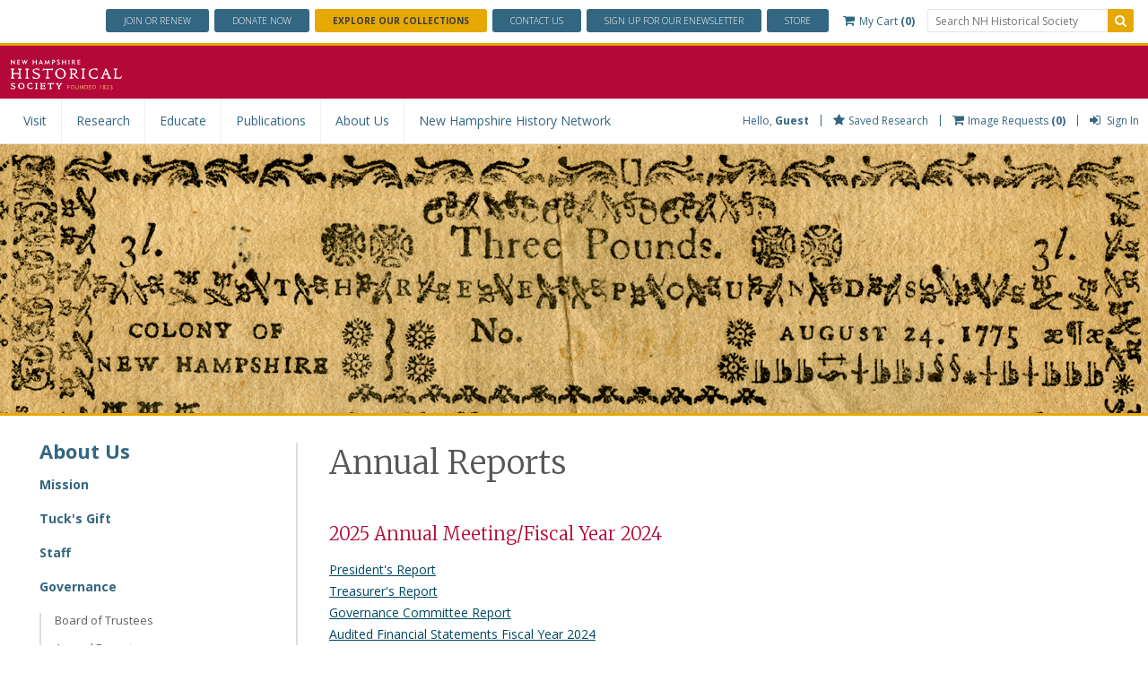

--- FILE ---
content_type: text/html; charset=utf-8
request_url: https://www.nhhistory.org/About-Us/Governance/Annual-Reports
body_size: 19517
content:


<!DOCTYPE html>
<!--[if lt IE 7]>      <html class="no-js lt-ie9 lt-ie8 lt-ie7" lang="en"> <![endif]-->
<!--[if IE 7]>         <html class="no-js lt-ie9 lt-ie8" lang="en"> <![endif]-->
<!--[if IE 8]>         <html class="no-js lt-ie9" lang="en"> <![endif]-->
<!--[if IE 9]>         <html class="no-js ie9" lang="en"> <![endif]-->
<!--[if IE 10]>         <html class="no-js ie10" lang="en"> <![endif]-->
<!--[if gt IE 10]><!-->
<html class="no-js" lang="en">
<!--<![endif]-->
<head><meta charset="utf-8" /><meta http-equiv="X-UA-Compatible" content="IE=edge" /><title>
	New Hampshire Historical Society - Annual Reports
</title><meta http-equiv="content-type" content="text/html; charset=UTF-8" /> 
<meta http-equiv="pragma" content="no-cache" /> 
<meta http-equiv="content-style-type" content="text/css" /> 
<meta http-equiv="content-script-type" content="text/javascript" /> 
 
<link href="/App/Content/library/img/favicon.ico" type="image/x-icon" rel="shortcut icon"/>
<link href="/App/Content/library/img/favicon.ico" type="image/x-icon" rel="icon"/>
<meta name="viewport" content="width=device-width, initial-scale=1.0, maximum-scale=1.0, minimum-scale=1.0" /><meta name="msvalidate.01" content="B5520DE9A2625668C0F1B931F00A4F41" /><link rel="shortcut icon" href="/App/Content/library/img/favicon.ico" type="image/x-icon" /><link rel="icon" href="/App/Content/library/img/favicon.ico" type="image/x-icon" /><link rel="stylesheet" href="//maxcdn.bootstrapcdn.com/font-awesome/4.4.0/css/font-awesome.min.css" />
	<!-- Font Awesome CDN -->
	<link href="/App/Content/library/css/screen.min.css?v=1.1" rel="stylesheet" media="screen" /><link href="/App/Content/library/css/print.min.css?v=1.1" rel="stylesheet" media="print" /><link rel="stylesheet" href="/CMSPages/GetResource.ashx?stylesheetfile=/App/Content/library/js/vendor/jquery-ui/jquery-ui.min.css" />
    <script src="//ajax.googleapis.com/ajax/libs/jquery/1.10.2/jquery.min.js?v=1.10.2"></script>
	

    <script src="/bundles/js/main?v=OlzV-wepAVmkk_5MNi0-nc4F4b_eNIJzHlxo083vQus1"></script>
        
        
    <script src="/App/Content/library/js/vendor/jquery-ui.js"></script>
	<script src="https://ajax.googleapis.com/ajax/libs/angularjs/1.3.14/angular.min.js"></script>
	<script src="https://ajax.googleapis.com/ajax/libs/angularjs/1.3.14/angular-sanitize.min.js"></script>
	<script src="https://ajax.googleapis.com/ajax/libs/angularjs/1.3.14/angular-route.min.js"></script>



    <script src="/bundles/js/angular?v=HQyrFb4x7XWieqdHlW8wJp3rLypLHfnnD6Kpx0UBmjc1"></script>


    <script src="/App/Content/library/js/vendor/ui-bootstrap-tpls-0.13.0.min.js"></script>
	<script src="/App/Content/library/js/vendor/angular-masonry.min.js?v=1.2"></script>

	<!--[if lt IE 9]>
		<script src="/library/js/polyfill/selectivizr-min.js?v=1.2"></script>
		<script src="/library/js/polyfill/respond.min.js?v=1.2"></script>
	<![endif]-->
		
	
<!-- Google Tag Manager : nhhistory.org -->

<!-- Google Tag Manager -->
<script async src="https://www.googletagmanager.com/gtag/js?id=GTM-W9B7TB"></script>
<!-- End Google Tag Manager -->

<!-- Global site tag (gtag.js) - Google Analytics -->

<script async src="https://www.googletagmanager.com/gtag/js?id=UA-906524-1"></script>

<script> window.dataLayer = window.dataLayer || []; function gtag(){dataLayer.push(arguments);} gtag('js', new Date()); gtag('config', 'UA-906524-1');</script>

<!-- End Google Tag Manager -->

<script type="text/javascript">var switchTo5x = true;</script>
<script type="text/javascript">
    if (typeof stLight !== 'undefined') {
        stLight.options({ publisher: "2b4aac01-7cea-4998-b7c3-0c0d281cbb9a", doNotHash: true, doNotCopy: false, hashAddressBar: false, onhover: false, shorten: false });
    }
</script>
</head>
<body class="inner-content-only" ng-app="nhhs">
    <!-- Google Tag Manager (noscript) -->

<!-- Google Tag Manager (noscript) -->
<noscript><iframe src="https://www.googletagmanager.com/ns.html?id=GTM-W9B7TB"
height="0" width="0" style="display:none;visibility:hidden"></iframe></noscript>
<!-- End Google Tag Manager (noscript) -->

<noscript><iframe src="https://www.googletagmanager.com/ns.html?id=[UA-906524-1]" height="0" width="0" style="display:none;visibility:hidden"></iframe></noscript>

<!-- End Google Tag Manager (noscript) -->
    <form method="post" action="/About-Us/Governance/Annual-Reports" id="aspnetForm">
<div class="aspNetHidden">
<input type="hidden" name="__CMSCsrfToken" id="__CMSCsrfToken" value="LP7l3bdLfDEAMIr6cjBIY7T8+7ZS0sSMDE0p7FDSC7EmBRc3dgB/Pb8D7q7UN+QgbFqVILxhG5D6/PQsUoz7j7d3n5TTIGuG1WTIOlroXNY=" />
<input type="hidden" name="__EVENTTARGET" id="__EVENTTARGET" value="" />
<input type="hidden" name="__EVENTARGUMENT" id="__EVENTARGUMENT" value="" />

</div>

<script type="text/javascript">
//<![CDATA[
var theForm = document.forms['aspnetForm'];
if (!theForm) {
    theForm = document.aspnetForm;
}
function __doPostBack(eventTarget, eventArgument) {
    if (!theForm.onsubmit || (theForm.onsubmit() != false)) {
        theForm.__EVENTTARGET.value = eventTarget;
        theForm.__EVENTARGUMENT.value = eventArgument;
        theForm.submit();
    }
}
//]]>
</script>


<script src="/WebResource.axd?d=pynGkmcFUV13He1Qd6_TZIoEZJksiufVaZ0X9-kHiffzNePz-F6BxdfDbS3m3TOkQYTrZWQMdmVd2cks_YpMWQ2&amp;t=638942066805310136" type="text/javascript"></script>

<input type="hidden" name="lng" id="lng" value="en-US" />
<script type="text/javascript">
	//<![CDATA[

function PM_Postback(param) { if (window.top.HideScreenLockWarningAndSync) { window.top.HideScreenLockWarningAndSync(1080); } if(window.CMSContentManager) { CMSContentManager.allowSubmit = true; }; __doPostBack('ctl00$ctl00$manPortal$am',param); }
function PM_Callback(param, callback, ctx) { if (window.top.HideScreenLockWarningAndSync) { window.top.HideScreenLockWarningAndSync(1080); }if (window.CMSContentManager) { CMSContentManager.storeContentChangedStatus(); };WebForm_DoCallback('ctl00$ctl00$manPortal$am',param,callback,ctx,null,true); }
//]]>
</script>
<script src="/ScriptResource.axd?d=NJmAwtEo3Ipnlaxl6CMhvqo7F21IMj4nIpopotyY-ZCVf39mBcabSsKGHWb5rxZeup1l9xZVRsIHdQua5oNSaO-RFN2TDxXV4gVBCa3OgtlWslQ6YSD8kdHRmdzJmMhLRZpxxuV2gmBZ7yzjCwkaucZ1uN8Y5mfElEkq2iMWcuQ1&amp;t=32e5dfca" type="text/javascript"></script>
<script src="/ScriptResource.axd?d=dwY9oWetJoJoVpgL6Zq8OIwP5rEwKSMSkr8oImADW6N4TJgYIPsYMNyrSThT8vlD8S6on1pWFLZA9lCQDz2OdbxianZuoOKSQFiGE7dNXWuXaQiTyapqo_kHgOpzk6I0UCbcrpC0IF2NKjwP6sR-VTsW-45cDa73SSgsFNmVQGk1&amp;t=32e5dfca" type="text/javascript"></script>
<script type="text/javascript">
	//<![CDATA[

var CMS = CMS || {};
CMS.Application = {
  "language": "en",
  "imagesUrl": "/CMSPages/GetResource.ashx?image=%5bImages.zip%5d%2f",
  "isDebuggingEnabled": false,
  "applicationUrl": "/",
  "isDialog": false,
  "isRTL": "false"
};

//]]>
</script>
<div class="aspNetHidden">

	<input type="hidden" name="__VIEWSTATEGENERATOR" id="__VIEWSTATEGENERATOR" value="CDE9E0C9" />
	<input type="hidden" name="__EVENTVALIDATION" id="__EVENTVALIDATION" value="QXcjJfVDyxxaEZcTvOr39zoRaFpZXSyy4fWssQ+oumUctTneDqJ1wFSycpk45cId2bT9fRffaGopVJ9LkkA7Jvua056Hh8q9BNKiFXxNl8IautXkwz0rPS8Ik53N49HF3a6dUA6WVaCq/j9ALPPtH0NpfRa01rgDdAonTHlC1sqH/ofz65wxLEt5k7cD2BsR" />
</div>
		<script type="text/javascript">
//<![CDATA[
Sys.WebForms.PageRequestManager._initialize('ctl00$ctl00$manScript', 'aspnetForm', ['tctl00$ctl00$ctxM',''], [], [], 90, 'ctl00$ctl00');
//]]>
</script>

		
		
		<div class="page">
			
<nav class="panel mobile-nav">
    <ul id="mobileNav" class="mobile-nav-main">
    
<li>
    <div class="open-sub-panel" >
        <a href=/visit>Visit<i class="fa fa-chevron-right"></i></a>
    </div>
	
	
	<ul class="sub-panel">
	    <li class="close-sub-panel heading"><i class="fa fa-chevron-left"></i><a href=/visit>Visit</a></li>
	    
                                        <li>
                                            <a href="/Visit/Programs-Events-Calendar">
                                                Programs & Events Calendar
                                            </a>
                                            
                                            	
                                        </li>
                                            			
                                        
                                    
                                        <li>
                                            <a href="/Visit/Exhibitions">
                                                Exhibitions
                                            </a>
                                            
                                            	
                                        </li>
                                            			
                                        
                                    
                                        <li>
                                            <a href="/Visit/Using-the-Library">
                                                Using the Library
                                            </a>
                                            
                                            	
                                        </li>
                                            			
                                        
                                    
                                        <li>
                                            <a href="/Visit/Hours-Directions">
                                                Hours & Directions
                                            </a>
                                            
                                            	
                                        </li>
                                            			
                                        
                                    
                                        <li>
                                            <a href="/Visit/Admission">
                                                Admission
                                            </a>
                                            
                                            	
                                        </li>
                                            			
                                        
                                    
                                        <li>
                                            <a href="/Visit/Group-Tours">
                                                Group Tours
                                            </a>
                                            
                                            
                                                    <ul>
                                                
                                                        <li>
                                                            <a href="/Visit/Group-Tours/Schedule-an-Adult-Group-Tour">
                                                                Schedule an Adult Group Tour
                                                            </a>
                                                        </li>
                                                    
                                                    </ul>
                                            	
                                        </li>
                                            			
                                        
                                    
	</ul>
	    
	
	</li>
<li>
    <div class="open-sub-panel" >
        <a href=/Research>Research<i class="fa fa-chevron-right"></i></a>
    </div>
	
	
	<ul class="sub-panel">
	    <li class="close-sub-panel heading"><i class="fa fa-chevron-left"></i><a href=/Research>Research</a></li>
	    
                                        <li>
                                            <a href="/Research/Collections-Catalog">
                                                Collections Catalog
                                            </a>
                                            
                                            	
                                        </li>
                                            			
                                        
                                    
                                        <li>
                                            <a href="/Research/Finding-Aids">
                                                Finding Aids
                                            </a>
                                            
                                            	
                                        </li>
                                            			
                                        
                                    
                                        <li>
                                            <a href="/Research/Genealogy">
                                                Genealogy
                                            </a>
                                            
                                            	
                                        </li>
                                            			
                                        
                                    
                                        <li>
                                            <a href="/Research/Using-the-Library">
                                                Using the Library
                                            </a>
                                            
                                            	
                                        </li>
                                            			
                                        
                                    
                                        <li>
                                            <a href="/Research/Research-Services">
                                                Research Services
                                            </a>
                                            
                                            
                                                    <ul>
                                                
                                                        <li>
                                                            <a href="/Research/Research-Services/Research-Services-Request-Form">
                                                                Research Services Request Form
                                                            </a>
                                                        </li>
                                                    
                                                    </ul>
                                            	
                                        </li>
                                            			
                                        
                                    
                                        <li>
                                            <a href="/Timeline">
                                                Timeline of New Hampshire History
                                            </a>
                                            
                                            	
                                        </li>
                                            			
                                        
                                    
                                        <li>
                                            <a href="http://network.nhhistory.org">
                                                New Hampshire History Network
                                            </a>
                                            
                                            	
                                        </li>
                                            			
                                        
                                    
                                        <li>
                                            <a href="/Research/Online-Exhibitions">
                                                Online Exhibitions
                                            </a>
                                            
                                            	
                                        </li>
                                            			
                                        
                                    
                                        <li>
                                            <a href="/Research/Image-Reproduction-Policy">
                                                Image Reproduction Policy
                                            </a>
                                            
                                            	
                                        </li>
                                            			
                                        
                                    
	</ul>
	    
	
	</li>
<li>
    <div class="open-sub-panel" >
        <a href=/educate>Educate<i class="fa fa-chevron-right"></i></a>
    </div>
	
	
	<ul class="sub-panel">
	    <li class="close-sub-panel heading"><i class="fa fa-chevron-left"></i><a href=/educate>Educate</a></li>
	    
                                        <li>
                                            <a href="https://moose.nhhistory.org/">
                                                Moose on the Loose: Social Studies for Granite State Kids
                                            </a>
                                            
                                            	
                                        </li>
                                            			
                                        
                                    
                                        <li>
                                            <a href="/Educate/School-Programs">
                                                School Programs
                                            </a>
                                            
                                            
                                                    <ul>
                                                
                                                        <li>
                                                            <a href="/Educate/School-Programs/Guided-Visits">
                                                                Guided Visits
                                                            </a>
                                                        </li>
                                                    
                                                        <li>
                                                            <a href="/Educate/School-Programs/Classroom-Resources">
                                                                Classroom Resources
                                                            </a>
                                                        </li>
                                                    
                                                        <li>
                                                            <a href="/Educate/School-Programs/Traveling-Programs">
                                                                Traveling Programs
                                                            </a>
                                                        </li>
                                                    
                                                        <li>
                                                            <a href="/Educate/School-Programs/Homeschool">
                                                                Homeschool
                                                            </a>
                                                        </li>
                                                    
                                                    </ul>
                                            	
                                        </li>
                                            			
                                        
                                    
                                        <li>
                                            <a href="/Educate/Adult-Programs">
                                                Adult Programs
                                            </a>
                                            
                                            
                                                    <ul>
                                                
                                                        <li>
                                                            <a href="/Educate/Adult-Programs/Lectures">
                                                                Lectures
                                                            </a>
                                                        </li>
                                                    
                                                        <li>
                                                            <a href="/Educate/Adult-Programs/Video-Lectures">
                                                                Video Lectures
                                                            </a>
                                                        </li>
                                                    
                                                        <li>
                                                            <a href="/Educate/Adult-Programs/Workshops">
                                                                Workshops
                                                            </a>
                                                        </li>
                                                    
                                                        <li>
                                                            <a href="/Educate/Adult-Programs/Traveling-Presentations">
                                                                Traveling Presentations
                                                            </a>
                                                        </li>
                                                    
                                                    </ul>
                                            	
                                        </li>
                                            			
                                        
                                    
                                        <li>
                                            <a href="/Research/Online-Exhibitions">
                                                Online Exhibitions
                                            </a>
                                            
                                            	
                                        </li>
                                            			
                                        
                                    
	</ul>
	    
	
	</li>
<li>
    <div class="open-sub-panel" >
        <a href=/publications>Publications<i class="fa fa-chevron-right"></i></a>
    </div>
	
	
	<ul class="sub-panel">
	    <li class="close-sub-panel heading"><i class="fa fa-chevron-left"></i><a href=/publications>Publications</a></li>
	    
                                        <li>
                                            <a href="/Publications/Historical-New-Hampshire">
                                                Historical New Hampshire
                                            </a>
                                            
                                            
                                                    <ul>
                                                
                                                        <li>
                                                            <a href="/Publications/Historical-New-Hampshire/Current-Issue">
                                                                Current Issue
                                                            </a>
                                                        </li>
                                                    
                                                        <li>
                                                            <a href="/Publications/Historical-New-Hampshire/Audio-Versions">
                                                                Audio Versions
                                                            </a>
                                                        </li>
                                                    
                                                        <li>
                                                            <a href="/join/Membership/Levels-Benefits">
                                                                Subscribe
                                                            </a>
                                                        </li>
                                                    
                                                        <li>
                                                            <a href="/Publications/Historical-New-Hampshire/Editorial-Policy">
                                                                Editorial Policy
                                                            </a>
                                                        </li>
                                                    
                                                        <li>
                                                            <a href="/Publications/Historical-New-Hampshire/Editorial-Advisory-Board">
                                                                Editorial Advisory Board
                                                            </a>
                                                        </li>
                                                    
                                                    </ul>
                                            	
                                        </li>
                                            			
                                        
                                    
                                        <li>
                                            <a href="/Publications/Newsletter">
                                                Newsletter
                                            </a>
                                            
                                            	
                                        </li>
                                            			
                                        
                                    
                                        <li>
                                            <a href="/Publications/Special-Publications">
                                                Special Publications
                                            </a>
                                            
                                            	
                                        </li>
                                            			
                                        
                                    
                                        <li>
                                            <a href="/Publications/Featured-Publications">
                                                Featured Publications
                                            </a>
                                            
                                            	
                                        </li>
                                            			
                                        
                                    
	</ul>
	    
	
	</li>
<li>
    <div class="open-sub-panel" >
        <a href=/about-us>About Us<i class="fa fa-chevron-right"></i></a>
    </div>
	
	
	<ul class="sub-panel">
	    <li class="close-sub-panel heading"><i class="fa fa-chevron-left"></i><a href=/about-us>About Us</a></li>
	    
                                        <li>
                                            <a href="/About-Us/Mission">
                                                Mission
                                            </a>
                                            
                                            	
                                        </li>
                                            			
                                        
                                    
                                        <li>
                                            <a href="/About-Us/Staff">
                                                Staff
                                            </a>
                                            
                                            	
                                        </li>
                                            			
                                        
                                    
                                        <li>
                                            <a href="/About-Us/Governance/Board-of-Trustees">
                                                Governance
                                            </a>
                                            
                                            
                                                    <ul>
                                                
                                                        <li>
                                                            <a href="/About-Us/Governance/Board-of-Trustees">
                                                                Board of Trustees
                                                            </a>
                                                        </li>
                                                    
                                                        <li>
                                                            <a href="/About-Us/Governance/Trustees-Emeritus">
                                                                Trustees Emeriti
                                                            </a>
                                                        </li>
                                                    
                                                        <li>
                                                            <a href="/About-Us/Governance/Annual-Reports">
                                                                Annual Reports
                                                            </a>
                                                        </li>
                                                    
                                                    </ul>
                                            	
                                        </li>
                                            			
                                        
                                    
                                        <li>
                                            <a href="/About-Us/Opportunities">
                                                Opportunities
                                            </a>
                                            
                                            
                                                    <ul>
                                                
                                                        <li>
                                                            <a href="/About-Us/Opportunities/Volunteering-Internships">
                                                                Volunteering & Internships
                                                            </a>
                                                        </li>
                                                    
                                                        <li>
                                                            <a href="/About-Us/Opportunities/Employment">
                                                                Employment
                                                            </a>
                                                        </li>
                                                    
                                                        <li>
                                                            <a href="/About-Us/Opportunities/Fellowships">
                                                                Fellowships
                                                            </a>
                                                        </li>
                                                    
                                                    </ul>
                                            	
                                        </li>
                                            			
                                        
                                    
                                        <li>
                                            <a href="/About-Us/Press-Room/Media-Releases">
                                                Press Room
                                            </a>
                                            
                                            
                                                    <ul>
                                                
                                                        <li>
                                                            <a href="/About-Us/Press-Room/Media-Releases">
                                                                Media Releases
                                                            </a>
                                                        </li>
                                                    
                                                        <li>
                                                            <a href="/About-Us/Press-Room/In-the-News">
                                                                In the News
                                                            </a>
                                                        </li>
                                                    
                                                    </ul>
                                            	
                                        </li>
                                            			
                                        
                                    
	</ul>
	    
	
	</li>
<li>
    <div class="open-sub-panel" >
        <a href=http://network.nhhistory.org>New Hampshire History Network<i class="fa fa-chevron-right"></i></a>
    </div>
	
	
	
	</li></ul>
    <ul class="mobile-nav-main">
        <li class="button-group">
            <div class="mobile-nav-buttons">
                
                <a class="button blue-button" href="/join/membership/levels-benefits">Join or Renew</a>
                <a class="button blue-button" href="/join/donate/ways-to-give">Donate Now</a>
                <a class="button blue-button gold-button" href="/research/collections-catalog/">Explore Our Collections</a>
                <a class="button blue-button" href="/contact-us">Contact Us</a>
                <a class="button blue-button" href="/newsletter">Sign up for our ENewsletter</a>
                <a class="button blue-button" href="/store">Shop</a>
                <a class="button blue-button shopping-cart" href="/Store/Checkout/Cart"><i class="fa fa-shopping-cart"></i>My Cart <strong>(0)</strong></a>
                <a id="hplRequestImage" class="button blue-button" href="https://nhhistory.org/Image-Request-Cart"><i class="fa fa-shopping-cart"></i>Image Requests <strong>(<span class="image-requests-count">0</span>)</strong></a>
            </div>
        </li>
    </ul>
    
</nav>

			<div class="wrapper">
				<div id="root">
					<div id="overlay"></div>
					

<header>
    
        <div class="header-top-bar">
            <div class="top-nav-buttons">
                <a class="button top-blue-button" href="/join/membership/levels-benefits">Join or Renew</a>
                <a class="button top-blue-button minimize" href="/join/donate/ways-to-give">Donate<span> Now</span></a>
                <a class="button top-blue-button gold-button" href="/research/collections-catalog/" >Explore Our Collections</a>
                <a class="button top-blue-button" href="/contact-us">Contact Us</a>
                <a class="button top-blue-button minimize" href="/newsletter"><span>Sign up for our </span>ENewsletter</a>
                <a class="button top-blue-button" href="/store">Store</a>
                <a class="shopping-cart" href="/Store/Checkout/Cart"><i class="fa fa-shopping-cart"></i>My Cart <strong>(0)</strong></a>
            </div>
            
<div class="top-search-block">
	<div class="search-row">
		<div class="search-field">
		    <label for="txtSearch" class="visuallyhidden">Search</label>
			<input name="ctl00$ctl00$ctl17$ctl00$txtSearch" type="search" id="txtSearch" class="header-txt-search" placeholder="Search NH Historical Society" />
		</div>
		<div class="search-button"> 
			<button onclick="__doPostBack('ctl00$ctl00$ctl17$ctl00$btnSearch','')" id="ctl00_ctl00_ctl17_ctl00_btnSearch" class="header-btn-search">
				<i class="fa fa-search"></i><span class="visuallyhidden">Submit Search</span>
			</button>
		</div>
	</div>
</div>
            <div style="clear: both;"></div>
        </div>
    


    <div class="header-red-bar ">
        <div class="logo">
            <a href="/">
                <img src="/NHHS/media/NHHS-Media-Library/NHHS_Logo_Reversed_RGB.svg?ext=.svg" alt=""></a>
        </div>
        <div class="year-logo">
            <a href="/">
                <img src="" alt=""></a>
        </div>
        <div class="mobile-toggles">
            
                <div class="account">
                    <a href="#" class="account-box">
                        <i class="fa fa-user"></i>
                        <span>Account</span>
                    </a>
                </div>
           
            
            <div class="menu-toggle">
                <a href="#">
                    <input type="checkbox" id="toggle-nav" name="menu-close">
                    <label for="toggle-nav">
                        <span></span>
                        <span></span>
                        <span></span>
                    </label>
                    <span id="menu-close">Menu</span>
                </a>
            </div>
        </div>
    </div>
    
        <div id="mobileUserNav">
            

<div class="account-menu closed">
    <ul>
        <li><a href="/my-account"><i class="fa fa-user"></i>My Account</a></li>
        
        <li><a id="ctl00_ctl00_ctl17_ctl01_aLogin" href="javascript:__doPostBack(&#39;ctl00$ctl00$ctl17$ctl01$aLogin&#39;,&#39;&#39;)"><i id="ctl00_ctl00_ctl17_ctl01_iSignInOut" class="fa fa-sign-in"></i>
         Sign In</a></li>
    </ul>
</div>

        </div>
     
<div class="search-block">
    <div class="search-row">
        <div class="search-field">
		    <label for="mbtxtSearch" class="visuallyhidden">Search</label>            
            <input name="ctl00$ctl00$ctl17$mobileSearch$mbtxtSearch" type="search" id="mbtxtSearch" placeholder="Search NH Historical Society" />
        </div>
        <div class="search-button">
            <button onclick="__doPostBack('ctl00$ctl00$ctl17$mobileSearch$btnSearchMB','')" id="btnSearchMB" value="search">
                <i class="fa fa-search"></i><span class="visuallyhidden">Submit Search</span>
            </button>
        </div>
    </div>
</div>

    
    <div style="clear: both;"></div>
</header>

					



<nav class="primaryNav">

    <div class="nav-wrap">
        <ul id="primaryNav" class="clearfix">
        
<li>
    <a class=" primary-nav-bordered" href="/visit">
        Visit
    </a>
	
	
	<ul>
	    
	
	                            
	                                
                            <div class="sub-nav sub-nav-links-one">
                                
                                    
                                        <li>
                                            <a class="sub-nav-heading" href="/Visit/Programs-Events-Calendar">
                                                Programs & Events Calendar
                                            </a>
                                        </li>
                                            
                                            
                                        <li>
                                            <a class="sub-nav-heading" href="/Visit/Exhibitions">
                                                Exhibitions
                                            </a>
                                        </li>
                                            
                                            
                                        <li>
                                            <a class="sub-nav-heading" href="/Visit/Using-the-Library">
                                                Using the Library
                                            </a>
                                        </li>
                                            
                                            

                            </div>
	                                
	                    
	
	                            
	                                
                            <div class="sub-nav sub-nav-links-one">
                                
                                    
                                        <li>
                                            <a class="sub-nav-heading" href="/Visit/Hours-Directions">
                                                Hours & Directions
                                            </a>
                                        </li>
                                            
                                            
                                        <li>
                                            <a class="sub-nav-heading" href="/Visit/Admission">
                                                Admission
                                            </a>
                                        </li>
                                            
                                            
                                        <li>
                                            <a class="sub-nav-heading" href="/Visit/Group-Tours">
                                                Group Tours
                                            </a>
                                        </li>
                                            
                                            
                                                        <li>
                                                            <a href="/Visit/Group-Tours/Schedule-an-Adult-Group-Tour">
                                                                Schedule an Adult Group Tour
                                                            </a>
                                                        </li>

                                                    

                            </div>
	                                
	                    
	
	                        
                            <div class="sub-nav sub-nav-callout">
	                            
                                    <div class="sub-nav-pic">
                                      <img src="/CMSPages/GetFile.aspx?guid=db99a588-aa0a-4511-9a4d-3701a9120201" alt="">
                                    </div>
                                    <div class="sub-nav-copy">
                                      <h3 style="margin-top:0;">You’re Invited<br/><span>Become a Member</span></h3>
                                      <p>As an independent nonprofit organization, all of the Society&rsquo;s work to preserve and share New Hampshire's heritage depends on contributions from people like you.<br>
                                      <a href="https://www.nhhistory.org/join/Reasons-to-Give">Learn More<i class="fa fa-angle-double-right"></i></a></p>
                                    </div>
                                    <div style="clear:both;"></div>
                                 
                            </div>

	                    
	</ul>
	    
	
	</li>
<li>
    <a class=" primary-nav-bordered" href="/Research">
        Research
    </a>
	
	
	<ul>
	    
	
	                            
	                                
                            <div class="sub-nav sub-nav-links-one">
                                
                                    
                                        <li>
                                            <a class="sub-nav-heading" href="/Research/Collections-Catalog">
                                                Collections Catalog
                                            </a>
                                        </li>
                                            
                                            
                                        <li>
                                            <a class="sub-nav-heading" href="/Research/Finding-Aids">
                                                Finding Aids
                                            </a>
                                        </li>
                                            
                                            
                                        <li>
                                            <a class="sub-nav-heading" href="/Research/Genealogy">
                                                Genealogy
                                            </a>
                                        </li>
                                            
                                            
                                        <li>
                                            <a class="sub-nav-heading" href="/Research/Using-the-Library">
                                                Using the Library
                                            </a>
                                        </li>
                                            
                                            
                                        <li>
                                            <a class="sub-nav-heading" href="/Research/Research-Services">
                                                Research Services
                                            </a>
                                        </li>
                                            
                                            
                                                        <li>
                                                            <a href="/Research/Research-Services/Research-Services-Request-Form">
                                                                Research Services Request Form
                                                            </a>
                                                        </li>

                                                    

                            </div>
	                                
	                    
	
	                            
	                                
                            <div class="sub-nav sub-nav-links-one">
                                
                                    
                                        <li>
                                            <a class="sub-nav-heading" href="/Timeline">
                                                Timeline of New Hampshire History
                                            </a>
                                        </li>
                                            
                                            
                                        <li>
                                            <a class="sub-nav-heading" href="http://network.nhhistory.org">
                                                New Hampshire History Network
                                            </a>
                                        </li>
                                            
                                            
                                        <li>
                                            <a class="sub-nav-heading" href="/Research/Online-Exhibitions">
                                                Online Exhibitions
                                            </a>
                                        </li>
                                            
                                            
                                        <li>
                                            <a class="sub-nav-heading" href="/Research/Image-Reproduction-Policy">
                                                Image Reproduction Policy
                                            </a>
                                        </li>
                                            
                                            

                            </div>
	                                
	                    
	
	                        
                            <div class="sub-nav sub-nav-callout">
	                            
                                    <div class="sub-nav-pic">
                                      <img src="/CMSPages/GetFile.aspx?guid=7b822822-1839-4dae-9aee-79efb12f7c5f" alt="">
                                    </div>
                                    <div class="sub-nav-copy">
                                      <h3 style="margin-top:0;">A Faithful Student of Nature<br/><span>The Life and Art of Samuel L. Gerry</span></h3>
                                      <p>Take an in-depth look at one of the most prolific White Mountain artists<br>
                                      <a href="https://www.exhibitions.nhhistory.org/">View Online Exhibition<i class="fa fa-angle-double-right"></i></a></p>
                                    </div>
                                    <div style="clear:both;"></div>
                                 
                            </div>

	                    
	</ul>
	    
	
	</li>
<li>
    <a class=" primary-nav-bordered" href="/educate">
        Educate
    </a>
	
	
	<ul>
	    
	
	                            
	                                
                            <div class="sub-nav sub-nav-links-one">
                                
                                    
                                        <li>
                                            <a class="sub-nav-heading" href="https://moose.nhhistory.org/">
                                                Moose on the Loose: Social Studies for Granite State Kids
                                            </a>
                                        </li>
                                            
                                            
                                        <li>
                                            <a class="sub-nav-heading" href="/Educate/School-Programs">
                                                School Programs
                                            </a>
                                        </li>
                                            
                                            
                                                        <li>
                                                            <a href="/Educate/School-Programs/Guided-Visits">
                                                                Guided Visits
                                                            </a>
                                                        </li>

                                                    
                                                        <li>
                                                            <a href="/Educate/School-Programs/Classroom-Resources">
                                                                Classroom Resources
                                                            </a>
                                                        </li>

                                                    
                                                        <li>
                                                            <a href="/Educate/School-Programs/Traveling-Programs">
                                                                Traveling Programs
                                                            </a>
                                                        </li>

                                                    
                                                        <li>
                                                            <a href="/Educate/School-Programs/Homeschool">
                                                                Homeschool
                                                            </a>
                                                        </li>

                                                    

                            </div>
	                                
	                    
	
	                            
	                                
                            <div class="sub-nav sub-nav-links-one">
                                
                                    
                                        <li>
                                            <a class="sub-nav-heading" href="/Educate/Adult-Programs">
                                                Adult Programs
                                            </a>
                                        </li>
                                            
                                            
                                                        <li>
                                                            <a href="/Educate/Adult-Programs/Lectures">
                                                                Lectures
                                                            </a>
                                                        </li>

                                                    
                                                        <li>
                                                            <a href="/Educate/Adult-Programs/Video-Lectures">
                                                                Video Lectures
                                                            </a>
                                                        </li>

                                                    
                                                        <li>
                                                            <a href="/Educate/Adult-Programs/Workshops">
                                                                Workshops
                                                            </a>
                                                        </li>

                                                    
                                                        <li>
                                                            <a href="/Educate/Adult-Programs/Traveling-Presentations">
                                                                Traveling Presentations
                                                            </a>
                                                        </li>

                                                    
                                        <li>
                                            <a class="sub-nav-heading" href="/Research/Online-Exhibitions">
                                                Online Exhibitions
                                            </a>
                                        </li>
                                            
                                            

                            </div>
	                                
	                    
	
	                        
                            <div class="sub-nav sub-nav-callout">
	                            
                                    <div class="sub-nav-pic">
                                      <img src="/CMSPages/GetFile.aspx?guid=b32ff85e-5824-44f4-bf42-67db3c8ddebf" alt="">
                                    </div>
                                    <div class="sub-nav-copy">
                                      <h3 style="margin-top:0;">Moose on the Loose<br/><span>Social Studies for Granite State Kids</span></h3>
                                      <p>Check out the Society's new social studies curriculum and website for Granite State kids, educators, parents, and everyone who enjoys learning about New Hampshire. <br>
                                      <a href="https://moose.nhhistory.org/">Learn More<i class="fa fa-angle-double-right"></i></a></p>
                                    </div>
                                    <div style="clear:both;"></div>
                                 
                            </div>

	                    
	</ul>
	    
	
	</li>
<li>
    <a class=" primary-nav-bordered" href="/publications">
        Publications
    </a>
	
	
	<ul>
	    
	
	                            
	                                
                            <div class="sub-nav sub-nav-links-one">
                                
                                    
                                        <li>
                                            <a class="sub-nav-heading" href="/Publications/Historical-New-Hampshire">
                                                Historical New Hampshire
                                            </a>
                                        </li>
                                            
                                            
                                                        <li>
                                                            <a href="/Publications/Historical-New-Hampshire/Current-Issue">
                                                                Current Issue
                                                            </a>
                                                        </li>

                                                    
                                                        <li>
                                                            <a href="/Publications/Historical-New-Hampshire/Audio-Versions">
                                                                Audio Versions
                                                            </a>
                                                        </li>

                                                    
                                                        <li>
                                                            <a href="/join/Membership/Levels-Benefits">
                                                                Subscribe
                                                            </a>
                                                        </li>

                                                    
                                                        <li>
                                                            <a href="/Publications/Historical-New-Hampshire/Editorial-Policy">
                                                                Editorial Policy
                                                            </a>
                                                        </li>

                                                    
                                                        <li>
                                                            <a href="/Publications/Historical-New-Hampshire/Editorial-Advisory-Board">
                                                                Editorial Advisory Board
                                                            </a>
                                                        </li>

                                                    

                            </div>
	                                
	                    
	
	                            
	                                
                            <div class="sub-nav sub-nav-links-one">
                                
                                    
                                        <li>
                                            <a class="sub-nav-heading" href="/Publications/Newsletter">
                                                Newsletter
                                            </a>
                                        </li>
                                            
                                            
                                        <li>
                                            <a class="sub-nav-heading" href="/Publications/Special-Publications">
                                                Special Publications
                                            </a>
                                        </li>
                                            
                                            
                                        <li>
                                            <a class="sub-nav-heading" href="/Publications/Featured-Publications">
                                                Featured Publications
                                            </a>
                                        </li>
                                            
                                            

                            </div>
	                                
	                    
	
	                        
                            <div class="sub-nav sub-nav-callout">
	                            
                                    <div class="sub-nav-pic">
                                      <img src="/CMSPages/GetFile.aspx?guid=0af56306-08bc-400d-8fc6-79adf60be186" alt="">
                                    </div>
                                    <div class="sub-nav-copy">
                                      <h3 style="margin-top:0;">Tuck's Gift<br/><span>New Hampshire's Temple of History</span></h3>
                                      <p>The story of the creation of the New Hampshire Historical Society’s 1911 landmark headquarters building and of its benefactor Edward Tuck.<br>
                                      <a href="https://www.nhhistory.org/Publications/Historical-New-Hampshire/Audio-Versions/Tuck-s-Gift.aspx">Learn More<i class="fa fa-angle-double-right"></i></a></p>
                                    </div>
                                    <div style="clear:both;"></div>
                                 
                            </div>

	                    
	</ul>
	    
	
	</li>
<li>
    <a class=" primary-nav-bordered" href="/about-us">
        About Us
    </a>
	
	
	<ul>
	    
	
	                            
	                                
                            <div class="sub-nav sub-nav-links-one">
                                
                                    
                                        <li>
                                            <a class="sub-nav-heading" href="/About-Us/Mission">
                                                Mission
                                            </a>
                                        </li>
                                            
                                            
                                        <li>
                                            <a class="sub-nav-heading" href="/About-Us/Staff">
                                                Staff
                                            </a>
                                        </li>
                                            
                                            
                                        <li>
                                            <a class="sub-nav-heading" href="/About-Us/Governance/Board-of-Trustees">
                                                Governance
                                            </a>
                                        </li>
                                            
                                            
                                                        <li>
                                                            <a href="/About-Us/Governance/Board-of-Trustees">
                                                                Board of Trustees
                                                            </a>
                                                        </li>

                                                    
                                                        <li>
                                                            <a href="/About-Us/Governance/Trustees-Emeritus">
                                                                Trustees Emeriti
                                                            </a>
                                                        </li>

                                                    
                                                        <li>
                                                            <a href="/About-Us/Governance/Annual-Reports">
                                                                Annual Reports
                                                            </a>
                                                        </li>

                                                    

                            </div>
	                                
	                    
	
	                            
	                                
                            <div class="sub-nav sub-nav-links-one">
                                
                                    
                                        <li>
                                            <a class="sub-nav-heading" href="/About-Us/Opportunities">
                                                Opportunities
                                            </a>
                                        </li>
                                            
                                            
                                                        <li>
                                                            <a href="/About-Us/Opportunities/Volunteering-Internships">
                                                                Volunteering & Internships
                                                            </a>
                                                        </li>

                                                    
                                                        <li>
                                                            <a href="/About-Us/Opportunities/Employment">
                                                                Employment
                                                            </a>
                                                        </li>

                                                    
                                                        <li>
                                                            <a href="/About-Us/Opportunities/Fellowships">
                                                                Fellowships
                                                            </a>
                                                        </li>

                                                    
                                        <li>
                                            <a class="sub-nav-heading" href="/About-Us/Press-Room/Media-Releases">
                                                Press Room
                                            </a>
                                        </li>
                                            
                                            
                                                        <li>
                                                            <a href="/About-Us/Press-Room/Media-Releases">
                                                                Media Releases
                                                            </a>
                                                        </li>

                                                    
                                                        <li>
                                                            <a href="/About-Us/Press-Room/In-the-News">
                                                                In the News
                                                            </a>
                                                        </li>

                                                    

                            </div>
	                                
	                    
	
	                        
                            <div class="sub-nav sub-nav-callout">
	                            
                                    <div class="sub-nav-pic">
                                      <img src="/CMSPages/GetFile.aspx?guid=207c18bc-0ceb-45b9-a7e6-ead048166847" alt="">
                                    </div>
                                    <div class="sub-nav-copy">
                                      <h3 style="margin-top:0;">New Hampshire Historical Society<br/><span>Founded 1823</span></h3>
                                      <p>We love New Hampshire—and we've been saving its history for two centuries.<br>
                                      <a href="https://www.nhhistory.org/About-Us">Learn More<i class="fa fa-angle-double-right"></i></a></p>
                                    </div>
                                    <div style="clear:both;"></div>
                                 
                            </div>

	                    
	</ul>
	    
	
	</li>
<li>
    <a class=" primary-nav-bordered" href="http://network.nhhistory.org">
        New Hampshire History Network
    </a>
	
	
	
	</li></ul>
        
        <hr class="hide-desktop nav-hr">
        
<ul id="user-nav">
    
    <li>
        <a id="hplUserAccount" href="/my-account.aspx">Hello, <strong>Guest</strong></a>
    </li>
    <li class="pipe">|</li>
    <li>
        <a id="hplSavedResearch" href="https://nhhistory.org/my-account#my-saved-research-block"><i class="fa fa-star"></i>Saved Research</a>
    </li>
    <li class="pipe">|</li> 
    <li>
        <a id="hplRequestImage" href="https://nhhistory.org/Image-Request-Cart"><i class="fa fa-shopping-cart"></i>Image Requests <strong>(<span class="image-requests-count">0</span>)</strong></a>
    </li>
    <li class="pipe">|</li>
    <li><a id="ctl00_ctl00_mainNav_ctl00_aLogin" href="javascript:__doPostBack(&#39;ctl00$ctl00$mainNav$ctl00$aLogin&#39;,&#39;&#39;)"><i id="ctl00_ctl00_mainNav_ctl00_iSignInOut" class="fa fa-sign-in"></i>
         Sign In</a></li>
    
</ul>

        
        <div style="clear: both;"></div>
    </div>
</nav>

					
    <div id="ctl00_ctl00_main_ctl00_innerHero" class="inner-hero" style="background:url(https://www.nhhistory.org/NHHS/media/NHHS-Media-Library/Home%20Page%20Callouts/2002-023-20currency_header.jpg) no-repeat center center scroll;background-size:cover;">
    <img id="ctl00_ctl00_main_ctl00_HeroImage" src="https://www.nhhistory.org/NHHS/media/NHHS-Media-Library/Home%20Page%20Callouts/2002-023-20currency_header.jpg" />
</div>
    
	<div class="inner-wrapper">
	    <aside class="col-3 col-3-medium col-12-small">
	        
	

<div class="inner-sidebar">
    <div class="inner-sidebar-nav">
        
                
                <a style="" href="/About-Us">
                    <p class="heading">About Us</p>
                </a>
                
                        <p><a href="/About-Us/Mission">Mission</a></p>
                        <ul>
                            
                        </ul>
                    
                        <p><a href="/About-Us/Tuck-s-Gift">Tuck's Gift</a></p>
                        <ul>
                            
                        </ul>
                    
                        <p><a href="/About-Us/Staff">Staff</a></p>
                        <ul>
                            
                        </ul>
                    
                        <p><a href="/About-Us/Governance">Governance</a></p>
                        <ul>
                            
                                    <li><a href="/About-Us/Governance/Board-of-Trustees">Board of Trustees</a></li>
                                
                                    <li><a href="/About-Us/Governance/Annual-Reports">Annual Reports</a></li>
                                
                                    <li><a href="/About-Us/Governance/Bylaws">Bylaws</a></li>
                                
                                    <li><a href="/About-Us/Governance/Trustees-Emeritus">Trustees Emeriti</a></li>
                                
                        </ul>
                    
                        <p><a href="/About-Us/Opportunities">Opportunities</a></p>
                        <ul>
                            
                                    <li><a href="/About-Us/Opportunities/Volunteering-Internships">Volunteering & Internships</a></li>
                                
                                    <li><a href="/About-Us/Opportunities/Employment">Employment</a></li>
                                
                                    <li><a href="/About-Us/Opportunities/Fellowships">Fellowships</a></li>
                                
                        </ul>
                    
                        <p><a href="/About-Us/Press-Room">Press Room</a></p>
                        <ul>
                            
                                    <li><a href="/About-Us/Press-Room/Media-Releases">Media Releases</a></li>
                                
                                    <li><a href="/About-Us/Press-Room/In-the-News">In the News</a></li>
                                
                                    <li><a href="/About-Us/Press-Room/Image-Reproduction-Policy">Image Reproduction Policy</a></li>
                                
                        </ul>
                    
            
    </div>
    
            
<div class="inner-sidebar-cta-block">
    <a href="/Research/Genealogy"><img src="/NHHS/media/NHHS-Media-Library/Home Page Callouts/Vertical Callouts/New-Hampshire-Historical-Society-front-entrance-125x125.jpg" alt="Image of the entrance to the New Hampshire Historical Society's Park Street building, 1911."></a>
    <span><a href="/Research/Genealogy">Family History Resources</a></span>
</div>
<div class="inner-sidebar-cta-block">
    <a href="https://moose.nhhistory.org/"><img src="/NHHS/media/NHHS-Media-Library/Home%20Page%20Callouts/Mason-CTA.jpg" alt=" Moose on the Loose"></a>
    <span><a href="https://moose.nhhistory.org/">Moose on the Loose</a></span>
</div>
<div class="inner-sidebar-cta-block">
    <a href="/Visit/Programs-Events-Calendar"><img src="/NHHS/media/NHHS-Media-Library/Home Page Callouts/Vertical Callouts/Children-s-faces-125x125.jpg" alt="Children at a Society program"></a>
    <span><a href="/Visit/Programs-Events-Calendar">Programs & Events</a></span>
</div>
        
    
</div>


	    </aside><!--
        --><article class="col-9-last col-9-medium-last col-12-small " id=>
	        
    
            <h1>Annual Reports</h1>

<h3><br />
2025 Annual Meeting/Fiscal Year 2024</h3>

<p><a href="https://vimeo.com/1087213923" target="_blank">President&#39;s Report</a><br />
<a href="https://vimeo.com/1087207071" target="_blank">Treasurer&#39;s Report</a><br />
<a href="https://vimeo.com/1087207071" target="_blank">Governance Committee Report</a><br />
<a href="/NHHS/media/NHHS-Media-Library/PDFs/Governance/Annual-Reports/FY2024/NH-Historical-Society-Fiscal-Year-2024-Financial-Audit.pdf" target="_blank">Audited Financial Statements Fiscal Year 2024</a></p>

<h3>2024&nbsp;Annual Meeting/Fiscal Year 2023</h3>

<p><a href="https://vimeo.com/957269595?share=copy" target="_blank">President&#39;s Report</a><br />
<a href="https://vimeo.com/957213604?share=copy" target="_blank">Treasurer&#39;s Report: Fiscal Year 2023</a><br />
<a href="https://vimeo.com/957239896?share=copy" target="_blank">Governance Committee Report</a><br />
<a href="https://vimeo.com/957102753?share=copy" target="_blank">In Memoriam</a><br />
<a href="/NHHS/media/NHHS-Media-Library/PDFs/Governance/Annual-Reports/FY2023/NH-Historical-Society-Fiscal-Year-2023-Financial-Audit.pdf" target="_blank">Audited Financial Statements Fiscal Year 2023</a></p>

<h3>2023&nbsp;Annual Meeting/Fiscal Year 2022</h3>

<p><a href="https://vimeo.com/836224051" target="_blank">President&#39;s Report</a><br />
<a href="https://vimeo.com/836231018" target="_blank">Treasurer&#39;s Report: Fiscal Year 2022</a><br />
<a href="https://vimeo.com/836230351" target="_blank">Governance Committee Report</a><br />
<a href="https://vimeo.com/831863375" target="_blank">In Memoriam</a><br />
<a href="/NHHS/media/NHHS-Media-Library/PDFs/Governance/Annual-Reports/FY2022/NH-Historical-Society-9-30-2022-Financial-Audit.pdf" target="_blank">Audited Financial Statements Fiscal Year 2022</a></p>

<h3>2022 Annual Meeting/Fiscal Year 2021</h3>

<p><a href="https://vimeo.com/709592175" target="_blank">President&#39;s Report</a><br />
<a href="https://vimeo.com/709615638" target="_blank">Democracy Project Update</a><br />
<a href="/NHHS/media/NHHS-Media-Library/PDFs/Governance/Annual-Reports/FY2021/NH-Historical-Society-Fiscal-Year-2021-Financial-Report.pdf" target="_blank">Fiscal Year 2021 Operating Budget&nbsp;Report</a><br />
<a href="https://vimeo.com/699836227" target="_blank">In Memoriam</a><br />
<a href="/NHHS/media/NHHS-Media-Library/PDFs/Governance/Annual-Reports/FY2021/NH-Historical-Society-9-30-21-Financial-Audit.pdf" target="_blank">Audited Financial Statements Fiscal Year 2021</a></p>

<h3>2021 Annual Meeting/Fiscal Year 2020</h3>

<p><a href="https://vimeo.com/555003404" target="_blank">President&#39;s Report</a><br />
<a href="https://vimeo.com/555010300" target="_blank">Treasurer&#39;s Report: Fiscal Year 2020</a><br />
<a href="https://vimeo.com/555025901">Governance Committee Report</a><br />
<a href="https://vimeo.com/554965418" target="_blank">In Memoriam</a><br />
<a href="/NHHS/media/NHHS-Media-Library/PDFs/Governance/Annual-Reports/FY2020/NH-Historical-Society-9-30-20-Financial-Audit.pdf" target="_blank">Audited Financial Statements Fiscal Year 2020</a></p>

<h3>Fiscal Year 2019</h3>

<p><a href="/NHHS/media/NHHS-Media-Library/PDFs/Governance/Annual-Reports/FY2019/NH-Historical-Society-9-30-19-Financial-Audit.pdf" target="_blank">Audited Financial Statements</a></p>

<h3>Fiscal Year 2018</h3>

<p><a href="/NHHS/media/NHHS-Media-Library/PDFs/Governance/Annual-Reports/FY2018/NH-Historical-Society-2018-Annual-Report.pdf" target="_blank">Annual Report</a><br />
<a href="/NHHS/media/NHHS-Media-Library/PDFs/Governance/Annual-Reports/FY2018/NH-Historical-Society-9-30-2018-Audit.pdf" target="_blank">Audited Financial Statements</a></p>

<h3>Fiscal Year 2017</h3>

<p><a href="/NHHS/media/NHHS-Media-Library/PDFs/Governance/Annual-Reports/FY2017/NH-Historical-Society-2017-Annual-Report.pdf" target="_blank">Annual Report</a><br />
<a href="/NHHS/media/NHHS-Media-Library/PDFs/Governance/Annual-Reports/FY2017/NH-Historical-Society-9-30-17-Audit.pdf" target="_blank">Audited Financial Statements</a></p>

<h3>Fiscal Year 2016</h3>

<p><a href="/NHHS/media/NHHS-Media-Library/PDFs/Governance/Annual-Reports/FY2016/NH-Historical-Society-2016-Annual-Report.pdf" target="_blank">Annual Report</a><br />
<a href="/NHHS/media/NHHS-Media-Library/PDFs/Governance/Annual-Reports/FY2016/NH-Historical-Society-9-30-16-Audit.pdf" target="_blank">Audited Financial Statements</a></p>

<h3>Fiscal Year 2015</h3>

<p><a href="/NHHS/media/NHHS-Media-Library/PDFs/Governance/Annual%20Reports/FY2015/NH-Historical-Society-2015-Annual-Report.pdf" target="_blank">Annual Report</a><br />
<a href="/NHHS/media/NHHS-Media-Library/PDFs/Governance/Annual%20Reports/FY2015/NH-Historical-Society-9-30-15-audit.pdf" target="_blank">Audited Financial Statements</a></p>

<h3>Fiscal Year 2014</h3>

<p><a href="/NHHS/media/NHHS-Media-Library/PDFs/Governance/Annual%20Reports/FY2014/NH_Historical_Society_2014_Annual_Report.pdf" target="_blank">Annual Report</a><br />
<a href="/NHHS/media/NHHS-Media-Library/PDFs/Governance/Annual%20Reports/FY2014/NH_Historical_Society_9_30_14_audit.pdf" target="_blank">Audited Financial Statements</a></p>

<h3>Fiscal Year 2013</h3>

<p><a href="/NHHS/media/NHHS-Media-Library/PDFs/Governance/Annual%20Reports/FY2013/NH_Historical_Society_2013-Annual_Report.pdf" target="_blank">Annual Report</a><br />
<a href="/NHHS/media/NHHS-Media-Library/PDFs/Governance/Annual%20Reports/FY2013/NH_Historical_Society_9_30_13-audit.pdf" target="_blank">Audited Financial Statements</a></p>

<h3>Fiscal Year 2012</h3>

<p><a href="/NHHS/media/NHHS-Media-Library/PDFs/Governance/Annual%20Reports/FY2012/NH_Historical_Society_2012_Annual_Report.pdf" target="_blank">Annual Report</a><br />
<a href="/NHHS/media/NHHS-Media-Library/PDFs/Governance/Annual%20Reports/FY2012/NH_Historical_Society_audit_9_30_12.pdf" target="_blank">Audited Financial Statements</a></p>





        

	    </article>
	</div>

					

<div class="copyright" style="display: none">
    <p class="timeline-copyright">Underwritten in honor of James H. Hayes through the generous support of Margaret Hayes Brown & Family, Gail Hayes Kelly & Family, and New Hampshire Distributors, Inc. <br> <span class="copyright-additional">Additional leadership support provided by the John S. and Olga G. Robinson Family.</span></p>
</div>
<footer>
	<div class="links-wrapper">
	    
	            <div class="col-5">
	        <ul>
	            
	    <li><a href="/visit" class="heading">Visit</a></li>
	    
	    <li><a href="/Visit/Hours-Directions.aspx">Hours & Directions</a></li>
	
	    <li><a href="/visit/admission">Admission</a></li>
	
	    <li><a href="/visit/group-tours">Group Tours</a></li>
	
	    <li><a href="/visit/using-the-library">Using the Library</a></li>
	
	    <li><a href="/visit/exhibitions">Exhibitions</a></li>
	
	    <li><a href="/visit/programs-events-calendar">Programs & Events</a></li>
	
     
            </ul>
        </div><div class="col-5">
	        <ul>
	            
	    <li><a href="/research" class="heading">Research</a></li>
	    
	    <li><a href="/research/collections-catalog">Collections Catalog</a></li>
	
	    <li><a href="/research/finding-aids">Finding Aids</a></li>
	
	    <li><a href="/research/genealogy">Genealogy</a></li>
	
	    <li><a href="/research/research-services">Research Services</a></li>
	
	    <li><a href="/Research/Online-Exhibitions.aspx">Online Exhibitions</a></li>
	
	    <li><a href="/Research/Image-Reproduction-Policy.aspx">Image Reproduction Policy</a></li>
	
    
	    <li><a href="/timeline" class="heading">Timeline of New Hampshire History</a></li>
	    
     
            </ul>
        </div><div class="col-5">
	        <ul>
	            
	    <li><a href="/educate" class="heading">Educate</a></li>
	    
	    <li><a href="/educate/school-programs">School Programs </a></li>
	
	    <li><a href="/educate/adult-programs">Adult Programs</a></li>
	
     
            </ul>
        </div><div class="col-5">
	        <ul>
	            
	    <li><a href="/publications" class="heading">Publications</a></li>
	    
	    <li><a href="/publications/historical-new-hampshire">Historical New Hampshire</a></li>
	
    
	    <li><a href="/store" class="heading">Store</a></li>
	    
	    <li><a href="/Store/Customer-Service">Customer Service</a></li>
	
     
            </ul>
        </div><div class="col-5">
	        <ul>
	            
	    <li><a href="/about-us" class="heading">About Us</a></li>
	    
	    <li><a href="/join/Membership/Levels-Benefits">Join or Renew Your Membership</a></li>
	
	    <li><a href="/join/Membership/Levels-Benefits">Give a Membership</a></li>
	
	    <li><a href="/join/Donate/Donate-Now">Donate Now</a></li>
	
	    <li><a href="/join/business-partners">Business Partners</a></li>
	
	    <li><a href="/about-us/press-room">Press Room</a></li>
	
	    <li><a href="/newsletter">Sign up for our eNewsletter</a></li>
	
    
	    <li><a href="http://network.nhhistory.org/" class="heading">New Hampshire History Network</a></li>
	    
     
            </ul>
        </div>
	        
	</div>
	<div class="sub-footer">
		<div class="col-7 col-12-medium col-12-small social-block">
			<p>connect with us</p>
			<a href="https://www.facebook.com/New-Hampshire-Historical-Society-1661668497411865/" class="button facebook"><i class="fa fa-facebook"></i>Like Us</a>
			<a href="https://www.nhhistory.org/contact-us" class="button blue-button contact">Contact Us</a>
		</div><!--
		--><!--
		      --><div class="col-5 col-12-medium col-12-small sub-links">
			        <a href="http://www.nhhistory.org/Privacy-Policy">Privacy Policy</a>
			        <a href="http://www.nhhistory.org/Terms-of-Use">Terms of Use</a>
			        <a href="/site-map">Site Map</a>
		        </div> 
		    
	</div>
</footer>
					
<div class="copyright"><p>&copy; New Hampshire Historical Society <span>|</span> <br>30 Park Street, Concord, NH 03301 | 603-228-6688</p></div>

				</div>
			</div>
		</div>
		
    
    

	<div id="ctl00_ctl00_ctxM">

</div>

<script type="text/javascript">
//<![CDATA[

var callBackFrameUrl='/WebResource.axd?d=beToSAE3vdsL1QUQUxjWda6xh8JMUIz_NfsUKTxjzxmlDVWJiXJMAVWLUMItL_RpEmizkmI9TyWr386p4iJ85g2&t=638942066805310136';
WebForm_InitCallback();//]]>
</script>
  <input type="hidden" name="__VIEWSTATE" id="__VIEWSTATE" value="pjdypKn2PwvoBvgZm5cyr679vRgtrpW7P3VqX3Oa2GOS0mzxcYqXiApzC4wvausKR6Ol5VA6sGHjMw2LqPdjfaiHHePyoJpng+AAYMoVz+xdh7xB0+kTfgXgP4YinbcNGC+3hVKNHlzXdAes1vXxiYZq4C5QcdpU4CFyJJuhJVquwFYgpmQn/SDEkPLs4SyA5uhZQmcEUuS4pIpHSojPK+E+yDs4ZL4FLav6e1KQ0HLz1DgIPS880kXACbfErq/wv+MNltj1pnbqxBjjX/CAml9T0CPVuokZ59mE0EDnDS75kIxkoIr2vSAfgAX3b6YRlDWhd3SZJ9RZ/ck+chyxrDVRBF7hQurQ0i/+OarGsUhikEcuW+jjQGNWcsmDoHZadNju+x/XgRwo2k7LOVwSCJTr2hmYey0wOZzgxqhzLJjs1/pYOfysRBHJjTYn8t+hzu64psy7pRDhsZV4sBo+o4xHeptHCrH04m0rgS45KGJ4nRuHz7gWN2/kE2R9RjeN9VWfTkR9ndhos0gHgujp0xVYUDfjxIkUEH/j8b0UsXae2tJRxrLdpKKmB9VsF+1sI1MiHYB7Iv/GUaGOcawS4IFmfP/7j+Y2kWuH9a2R2grFLmYM3Po0mY1MvnO9E2JmiSX+zyg1JMv2Nagwt2w6NOrFQ7GqhmZaiqXX4WcT1SaXcrDrUNoGbaJ2eBv+DyPTaZDOrTpNhW6r2c4lomOEO6Z7uatWx+3c5vbEDstTufnmi/TgpEYiJufaLuOhtOGNgMNhvhq5MVflGXTK/YEXk0CwEl3gtpqhGgPSFek543hXJJs20navV8kQPNIkV8vWtZ1dCRfF3+K97SGB8OpC7FCNAjpAVbsow+pLcEqiFW67yr9cRYw3zixVvQhaK7LcyToBgoQiHm5FOCmdMmWcRXF098Z1kfVUlTmmRtQrc58vZ4S81dAf7q2D9naRAtwwWwUKDaHbyb16K/FTNevuMlQNUe6F1eUzI6to0eLmyumLo3byc5+QXfAINyWxj9P8jc3Q7U1O0IV7qoIrXiakIQoixB2j5W1x8OtjqM0WePnW4/1gvgBFeZUU58m/q8xT94X5q/bT0PhJumfI2yGrIbLEws0mwPKHPHUL3tpdCShM3H4lNE7sk2sICd5nawfChuIzJpFOq0GWDZhM66H86F3ICDQG7EHfb3Tu8O/PooYUrJ6jNJ7dZa95D/[base64]/a4sFyucfu+WlH9VJU0Dj2HKeE3grzBPKForp2Uo49F+6TXg0XJQIxBA/EUO3yO343cOgfjSbY9MMY1GcwNLE79xmgUjfuQZM24uzKkSWmB5xbuDLqVTmsF6cYqO07DoLNLCawK07Du7muySC6MgMfiGtp8mY5eUssah9/9to6T5bk8Vlff6brBPsdmgzSzv0smumDGGrhLH1nuAPPZ6Bv/IU+HOd9Gh2TJxQ3+2q5nkzDvdFd//ArnjjnuFd9b4rsbQG51a7gm502EpTeVxhP6mQCEHNjJBeafPlzPUAB2evROQO6NWfxb3jnu4p6SL0ImQVwvAz6B5KdBElb+EEDjRY73PKlIbHMwrPImnfI+5iK1czU6mynlCtEl6SQxWdXXt/cc5I7wHpYhXsWpjIgfHHnRxVPC7sKz3/wYKVZQTKsx0RhBq8tbJb2XTB25/NDT8oGK8MKaVJGUspAYaZzcPSo6JTeEg2KvonDCm3iyjYau7rxivBpMzW4P1qrQAnwOr013qC23bfQAY33k+44sCLohgMPqykx/2UGjmtjmkRtsLkQOpq0ZV8mZrFSvk9bNcNqHm3bnv7o/ZWTVjrI53RAw3neOTh4aBPayoUNosGFuDm306DzHXoiQQaRmfuPnwwXE78KCLsEiWTDo1F+K5CHMUoHmp0utXnu4lkZLIDZfr3CscanPxU/JbIjr1zxjLwj1sxlZYVm7UC78M0rVOSuV0DgudMKES30cdBwiwSpDIViUJECLQFe/m9uvIIdz6dcUAQqSOULgZ8kzlM5rGUkPaQTWKpqHzcJbU3wN0n+Lzk7yoK/eHqpp8RCg0HK/V1HluQNJpiyD5Kzy+iYUpBJpwCHxxAbwPFCmW2fkXdwznxR04sT4cpQueTTEgZndmR/Q+3IBO/x7bTdxvun4GJJ3Hwp4+IULujuLI8VvAxNIylIX4NNH7PfOlE6h5dkKXwuUyASkU75BtO6PpQbLnnT4zudrGFP588ZO5n2N65s3ArCJyjV6AlfJq2W+eJ5Zjvku09Wzh2AkQknZ6ZFlpk8sVJOA8MmL5Eiv189m1iaNHVCYCO3OnH6c/zObP/IaJtt6DEX5G5j2cR77ANXDiYa9AMrAMJRgPiIB4PKUWPNdwuU4x3G68Q6PGw7isjyKhMGRk9p6m4imuKEUm/aUU5ix2ue36S7udP0pZvIdtbaru1VI5Jv0sqo4fmauQHKC+RA8bvNoVobEanVTXcW31H7EqAz6TW0gTdoK7n00hRoJa9z8rHEQkItk/2bX/ggNEVmFv5KFdy3IL2za0spEVp9QrkExntscfEXKQYsJUhZx/UIuxHelAABp6xB4iL9MPODzpZKNRliXcLafyoAt7ZPRiKBtw8HaKiv7Jctai8Nq1BAN3aGc15OSB0MSeo8d0qTZ8TQGdLzpdTdjJ0ZWgY5n93wL8VpkrAPaaoFl7luLd5Qb2DP1eX+Kqp6gHT08XvZ7raSnKLe2yxPpC/BseGtTBdjBrud3DrxlTHYfjVSBHLDSKza89FVhnsRmrX+aJhobYK3TaiaUZRSghzLyHT/fPlxO8KKrHvjF9+tCWuPn/P3TTLQ1q+2WC7IaOom2/MXeFEU72HKK+7xuqrajubGliBF/z9VU/aqQ6v8rbmBqNr60VyXcEh214ZxuG/GuSv1h2wLhgFLrjvOAVXr3fk2JE0qogjsHWVwm0GRFuXV7p8kiZd+C07uEKFvqBVbiDODuohWE+YMxv7Qzlkt/q7mv4lwW82Q7DYyquRlTFz/KyOEnMlg0A7WGmR2KvyZYogJrv3NaiglzF56unATK4rTX64x//8pN4gQCJ3S+NVzT49Nn4h9FhRYzRRuv+scg84tG9Aa/[base64]/YpiywqRJLmc0nW+V2/v1EzVfIMfm56djbMRGUANEQg2wPjvRPNI1S3jp1b8Y1f0kinjs4AI0mi3sMm1ObO/vIu+cYcQttA6rMqbRFm099Sb5kIz99G5ycviEfQ5EVis6Gl13OLnfdUSpz+Om6fTEPuUhPp0Nglr9Zf0YloAYngpRqPAA9cxNc7R7ZBj1St3JAtklk6g3+Ttyz1Rt/9DxhbfW+xQbjTH7Ge5m/jxnnx6QloSSo2CT0yvBEBtLmfm1RhdjW519c8zKwJFSqhzIVUPOkZr108JbXWIuirruUMyLhJ8XmqNuJuOUh6zq90f7pUzkIogHE/[base64]/aco3u3LB0U7aWhbOyBBvbOmc/w+564VK4PcgreNRqr/Sy+RNA5qv5cNZMTKQPC11xJmAhc8a0n2JUfEXjdYjZ3wAw+KZV9lWMIFZc4u8FW3K6YqWK9dyZM7bAL3sJL4gfkJRTRwJiRYGqDKSOWSaS5spm0jB+CoI8di3BGE/oaB+4UCctC8zGb17LvGMzJ6eMp8Pq2PGrnhQFi/gweAGZtzaATqb++2IeDORy3shfvPqj1tLKZLrYN3LzNqv7RJNwdLnS8S2ktmVZdQh5HVUKsYGeXfxHc3kwn4eemMMzrED0DtvQje6hL/D2+vjlURqKOEa8/pMsyZtNZJfiwufJ1JeAgp0cTxSoFFVB5aNPBVE/93tU/444U0D+1JMx5TFPrljQCbFpNrihVUf9bkMEGOPSL8xsyQ3hExmvtKbsljH87AZIK2J4l3dun2AVfYizZydh1F+y8sa+MRlDEbXMtUEL2v7P1zkqxBzivA+K+ik6tYgnRCBu0Wyt/g8Ygbfb97dcSNg2emaCs5xuEUDArnmz9fyrRtGPGka1/hmVTAhzCyhk/cRrMQNbiezH2bZilA2V7H66oBTywn0uJ7mu9aVISpol995q79ujOrtTplh19iA2n+UDiBggiYk4bAhtu69GjCoPflkMNfhEXFid7iakC/0Wkmys0LP3a0igraameajBALwfindgsMRyoYvnOPNjSAtL6+ksZLm89jXrPpCjRiGfWXc5jLuMoeu/lfS+k25l9ZrVQ1EnhD93AUEVcTUTuK2OfsX79K938ocZpXXGQMkwjr0mwvKt/EywFmlI6dRqFp/8SgFnflOqJazcR7slQdhs6GXKCeoW8gmV+8wsmB0NjRD0/VG8L8Vb7VJYDRYN5Ogacmzy1ylHlAs6Iml2UF2NJLANh6S4MasQ2vvNUlIJrOSjf6IHdYlSeUqWEw05x+BPGQj4UCS2M/6D/dGWlaM4a6vIquorF2wMZirUougMGsJKhP/3e51687eWyxyGfYNCrsyfrRIrRvQGowKplT9GQsXlPWT9ZgyTPQetTiTQO3iFEtjqtbidtIApeqRHP6ywqW18fJDdzlf8+93CA6ObKf0T+/9oGrewMSZpJWfCLK5Og1NkDMcrCC+3ZbWdA+aglKjnhoTVLcPVoRVb1bGl1qjoxee+7o7pzXPP3DQ7q37uYIX/SY4tZdlQZ5eIuk4Ko3vzELEA+xrtuSpzPt2E/g//FJK+AglkvUre9YyVaV8LcjYuDOrvaOa0z0+DiEGk+ifZ73mohOYZDH5s2j5OcSg1ww8vyGWwCPi+H8IkypO3w6HKVBS5erqCND4fOWcn/llmEJmOWAxGoj4XVyL7D5qUMMJcBz5lc6hiuMzhBcMjt2Nm8sM04QDhzuMZvZYQ23r/uaLA43ouDSlmIQrB21UURI4OpdSgpmuy7v6Ah9TSr54RR4HW3+/89bu7A2FFr6I2S4V8ns5l6/ZMZkyPOKXX66Suf72mr/HJVuNkN0gpd7vs/Xid27NxsggzZVqXT5Z/NuXN9Q6hUOxRlGWO0f91O0AnYbe4bnYVVcR+gM50xd7TVuhBKRQJ5IaslynN089oL4POw0LeOEmtaUIFWiaE2yiob2OMywOsMTW3U4uz5RHI65jlMLKLiX9ePDbFY+1MaW46J8nsrFoFpky9OKxQLSUPbav9UZtVOiUDM7yptqDXy7/YfiHqlJUsdYgh7Om5t9HAyY8KU+DmuPxhohhuz0R/rrLnBmZSu5Fuc0OTLjr274lKzPKurZ2Kae8eb+jziNhzQ53dWTsHHmI0Dbiq9Lhmieuv/Ry2MAau1GUQ4qmM4ADTeDrVPVr0h4USs6T1j3fjByL3zDzLqDhrvasRTvGW2QF7+e93su7jWEcxvak6npCm5ufuICg2BgQXhMrV6Mh5WRScNsz0DrwVVIJi4mCS9yDNbv0zNzutYj5zDiLLtf9wkpbkBIuAqsuslLgUk84jGv2M62u2dsEoNJTY/5TF0QeHElPBoSzFACMhr7IqnmxgNVwt8ccgbANSZb3pO/y6v9c9jD8nRHhfY2Foe61Fbxc4peIdPBMHBuKN69Ev800U2f3XxX/eJ6BMdI/EsIv09OOQLRAHDI75/JTQzfCwDerh4Z88PtJEqaMckPDhnxtLemYUqrMHBXCVi0YYce7E5pgSuraKrldmzZpOtqErcKDMwq1Koi8ImMx+AsUpeSg4eFlgJjJezkIcf9yKjZSZPNF7kJ131GApLkp5L2g7/4Vml9qhkAyJbQKT/TsGRcAwtnlI1uaZUThDf1DKpY7OsxLPQWFoX72DQqxrecc9tqrUrmU2a7DndUNB+sDWO8Ut5aubxjdMgZwsFap1gSOQ6rV1p3S7zqU6A2V+UAK2bwIXqUQuVknYwi8plW8zK++tP79dFNZ02MfwKjPDvYR/L2vmq+f4J8v9vow3BKKbERjXM2EDxCv3qggUYLMMCO5/yK3cRRjVieE/9svNaFQuZHv4zbvgKQM0/9iZqu7LgITEXg53+QBFn93VXqGh+YgLLioc2U2UXEvGg4XciIK2SQG54JH6N4W6shp7oUAcRVXZ7s3Cfdw2FOYQ1WKGDPZyAon8hVG995e2RDlxBESt7SXrhQ4IPE35E094f2BQomOnd0Uy5vvLcjmqtnvbBi0Ch7wr7mHpJlEG6/[base64]/[base64]/VmZmYmPlonvFIYpm+YY+81f8FTZBIsspNHZ8Ln3zXFIkh3OQAk4zcdja4KSFU6fC4bTmyQ8RJ2VyV1zhfK+F0bMU1k7WCiZqT9SIYw44+/LU7W/fIu+VsffkZ55QLwwDYh0LTvDkboGaVpd5Ljuwq6igwLYBCJdhguN+SfScnnjvR8AvbT8DZWVaN2msSKj5crDqqUFU+RL80+wtnIX6Km7kGTDboP1IdMHo2O8g2QvFZxRdCBT/B0ZKwDk3da+HmGVdPyBYsHP4qC7rY5DYfTy1x9Mt4arNh/FQdkyAwbTHU8Ta4fAR5Wiwa6iZQhmBHWAGxqnbcLhArgqQQUYTmqAQ6HZ5dS8omFXldycRVEyrSlU5bPHvMIzpcMzzrVYQB9mCTHT5bRvEMvXpbCyD3xrUY1B9pg3RW6pydmP0CGgVzykulV8P5TxBtVPgwTBOoDdu/Egh2WHzkUn+nu62jvJo7j7aol7Mxc6d6cmk9qiE0TJwf+NeDQd1QnmS3SzPJOqtYOLBytKhC+hK940fQFlRR/tWdmQFlDSsLwYufJSUdlz0AFTcn1P0OiYhJjkkzQBE8o2tnm1GiESVxpyoyURtfpnTtnFGDh3ldNVv1UeIFyKzKcKcKLF8631yxhFh/oMLvAttqL4nUg4BPscTs/oLvV/[base64]/b/rR0Y707l2cokna81fYb8yQji3P+g6Mowk2PedhrH85sXvVmUbBm7Yf/LyvPRonhtB9GLsk+dJyxo+x8tcBUGvApYoS1cMoM1r6mM8nMn3C2ziIG3ybLtGtiA5MkjjPRvtArIC/IVbH5oLEXRhFZpiNQr0L0Z1C/uhMkEt8xO596QKc/2UFB8GHkohz9D/ZJD8GJwGE3xHQ8FP5JNmMmjNsdI3Ucb1mV08vgqcQDkD3qD5U4v4RmqFg9xkjc77/4hcF3FwY3D9yzEekcQws7kVZopTOCvWen4epEXEdzgEhTcpNCipfwFzVaTkGoZAm5mWWoYSY9UyO+CkhbO9hCLF3+qTf9Ufkm+3QFhCPr5T3tU5pZ/mn9NZfE0c+M3hQbe26bX9OaGsYHHs/wzfbik6bkcbY0whAvjfJKhLJJPYScaGgXT2zx2o9Tc9dbcw31IjfwSYwoeEapkb15xqPhslGnc7c6pLYonrQ61AT3nFxjs34dNqlHUgRoLjXGHCTotcunkPnhsgML9xGJj0WasdV2TdjEniDYLJBgultxuj5l1Qg/HCgQp7UVDAUc5V0olrxJ+p1E/+fTKoDuqpZSGii1nH4+Eg+/noiBRnGxQFdQGtBlpMVj78VBK8Nl1yuRJEaWf8Oh4bBaZhjKTiJg7FBd4tVZdnbE690BkwC9+ZZyfaGTqzeKZyTszEK/KUr/6xXtB36SNFSI/a9hrWxLVOR0EEH+hU4L8DZ84ooGjSGN1pSkxQ5GMJlzjX61EXAhi8OoYavxtMSIN2p3IenNzOToQlCcKs4U6mMDKHCa2/O56O58vJDVYS8saoMkxNITvI71wqpI25j7fe/JjpTyJPnFqRIp3Ha2aYMedsoLyUfu5vQLMM6BhmphMapZoETs9NbUylMxiEuaKcvy69ENOihozTdQZ3LmE8HJxxlL15Pgmzb7CeOu/ipI9tcJJ6Sy8OaGcuqkuhrpJQ/H89461RkxjT36pabG1OqbMrsEu8DEHNK0Y2XoUC5PUQdAB6QXuxE25xfUjvAVAhTTq3Uxq7v/+Crmh+T959+vQqvPJifDyZjtwCVQYbeCf0sXLkOibz8fPySiWO/XfEP/35U53ySHgOj172RMWJ1N7CEXtOC2D3osG8ZlZJ51x2kEAMyH3bv2iGuuezjTYhttHI/Di2qI4VsBYv94QE1RWXvwUuhN6YvfzYwa17gfzOhzE6G4aqWSy6GRYv3T107aG4gkZBDwW0OWCE/BLr8XsWRILJcyM3MmmbMeYZdOq2oUTcY0riNY+s7rz2UCjV90DjHkzBjX6lbegyIQ7epHrbT7c+LwS9oPlIV6QnTKkRXUf1rz5M/W8wosPUfxI2tOdTf2RM2fmyPqdHDuERfxEyQcaCDoH8FvKRuTDuNsgb8Y6tm/cRTGoKZQIV4oRhXHz1GjDNgscdFK9VDNluG47MHe5JrCTXhxq8i6Xvm4Aa0FNwVTcL890Si9OghgQrHNf/A2XPQUtWlAvPyXYrcbQ5jtYZ2W+CwvZ413yraKt0jMrpLdpPA/lXo9eSLyeQ1L8eg1Sv9TqTzRf7lgj7PaC6ZY8bWYxhVGq88RYwMMq3Ei3IdsnNMUBxjfs6hM9aYjLgf6yxDvvpQ0KML5BKo1Z4uMDH6vaI/f5Y0F+oPPavXiUZhX2k2ZysUrJdT+FuSmH4lWUm9ZBhIF7gNhQtpPNWTLwlpajYhrGD3LKNNQcskKz8JmMk6Ck1BPkz8fpUvrFOaRnyWt33UF7mKaxZ6QRm9/pDg=" />
  <script type="text/javascript">
      //<![CDATA[
      if (window.WebForm_InitCallback) {
        __theFormPostData = '';
        __theFormPostCollection = new Array();
        window.WebForm_InitCallback();
      }
      //]]>
    </script>
  </form>

    <script type="text/javascript">
        nhhs.service('siteIdService', function () {
            var siteId = 1;
            return {
                siteId: siteId
            }
        });
    </script>
</body>
</html>


--- FILE ---
content_type: text/css
request_url: https://www.nhhistory.org/App/Content/library/css/screen.min.css?v=1.1
body_size: 32620
content:
@import url(https://fonts.googleapis.com/css?family=Open+Sans:400italic,700,600,400,300);@import url(https://fonts.googleapis.com/css?family=Merriweather:400,700,300);/*! normalize.css v3.0.1 | MIT License | git.io/normalize */html{font-family:sans-serif;-ms-text-size-adjust:100%;-webkit-text-size-adjust:100%}body{margin:0}article,aside,details,figcaption,figure,footer,header,hgroup,main,nav,section,summary{display:block}audio,canvas,progress,video{display:inline-block;vertical-align:baseline}audio:not([controls]){display:none;height:0}[hidden],template{display:none}a{background:0 0}a:active,a:hover{outline:0}abbr[title]{border-bottom:1px dotted}b,strong{font-weight:700}dfn{font-style:italic}h1{font-size:2em;margin:.67em 0}mark{background:#ff0;color:#000}small{font-size:80%}sub,sup{font-size:75%;line-height:0;position:relative;vertical-align:baseline}sup{top:-.5em}sub{bottom:-.25em}img{border:0}svg:not(:root){overflow:hidden}figure{margin:1em 40px}hr{box-sizing:content-box;height:0}pre{overflow:auto}code,kbd,pre,samp{font-family:monospace,monospace;font-size:1em}button,input,optgroup,select,textarea{color:inherit;font:inherit;margin:0}button{overflow:visible}button,select{text-transform:none}button,html input[type=button],input[type=reset],input[type=submit]{-webkit-appearance:button;cursor:pointer}button[disabled],html input[disabled]{cursor:default}button::-moz-focus-inner,input::-moz-focus-inner{border:0;padding:0}input{line-height:normal}input[type=checkbox],input[type=radio]{box-sizing:border-box;padding:0}input[type=number]::-webkit-inner-spin-button,input[type=number]::-webkit-outer-spin-button{height:auto}input[type=search]::-webkit-search-cancel-button,input[type=search]::-webkit-search-decoration{-webkit-appearance:none}fieldset{border:1px solid silver;margin:0 2px;padding:.35em .625em .75em}legend{border:0;padding:0}textarea{overflow:auto}optgroup{font-weight:700}table{border-collapse:collapse;border-spacing:0}td,th{padding:0}[class*=" icon-"]:before,[class^=icon-]:before{font-family:fontcustom;display:inline-block;vertical-align:middle;line-height:1;font-weight:400;font-style:normal;speak:none;text-decoration:inherit;text-transform:none;text-rendering:optimizeLegibility;-webkit-font-smoothing:antialiased;-moz-osx-font-smoothing:grayscale}.icon-chevron-down:before{content:"\f101"}.icon-chevron-left:before{content:"\f102"}.icon-chevron-right:before{content:"\f103"}.icon-chevron-up:before{content:"\f104"}.icon-close:before{content:"\f105"}.icon-facebook:before{content:"\f106"}.icon-instagram:before{content:"\f107"}.icon-mail:before{content:"\f108"}.icon-menu:before{content:"\f109"}.icon-pinterest:before{content:"\f10a"}.icon-rss:before{content:"\f10b"}.icon-search:before{content:"\f10c"}.icon-share:before{content:"\f10d"}.icon-twitter:before{content:"\f10e"}.icon-youtube:before{content:"\f10f"}*,:after,:before{box-sizing:border-box}html{font-size:62.5%}body{font-family:'Open Sans',sans-serif;font-size:13px;line-height:24px;font-weight:400;color:#565656;background-color:#fff}body .cms-bootstrap i.icon-edit{font-family:FontAwesome}body .cms-bootstrap i.icon-edit:before{content:'\f040';font-family:FontAwesome}a{color:#014761;transition:color .25s cubic-bezier(0.895,.03,.685,.22);cursor:pointer}a:hover,a:visited{color:#b30838}.img-responsive{max-width:100%;height:auto;display:block}.scrollable{height:800px;overflow-y:scroll}a.button{text-decoration:none;z-index:2;position:relative}.research-wrapper a.button{margin-bottom:5px}.FormButton,.button,button,input[type=button],input[type=reset],input[type=submit]{background-color:#336681;color:#fff;font-weight:400;font-size:13px;line-height:13px;padding:15px 20px;text-align:center;text-transform:none;text-decoration:none;letter-spacing:normal;display:inline-block;white-space:nowrap;cursor:pointer;border:none;border-radius:3px;transition:all .3s ease}.FormButton:focus,.FormButton:hover,.FormButton:visited,.button:focus,.button:hover,.button:visited,button:focus,button:hover,button:visited,input[type=button]:focus,input[type=button]:hover,input[type=button]:visited,input[type=reset]:focus,input[type=reset]:hover,input[type=reset]:visited,input[type=submit]:focus,input[type=submit]:hover,input[type=submit]:visited{outline:0;color:#fff}.FormButton.wide,.button.wide,button.wide,input[type=button].wide,input[type=reset].wide,input[type=submit].wide{min-width:150px}.FormButton.gold-button,.button.gold-button,button.gold-button,input[type=button].gold-button,input[type=reset].gold-button,input[type=submit].gold-button{color:#3C3C3C}.gold-button{background-color:#e6a802;color:#3C3C3C;font-weight:700}.gold-button:hover{background-color:#FFC54B;color:#3C3C3C}.FormButton,.blue-button{background-color:#336681}.FormButton:focus,.FormButton:hover,.blue-button:focus,.blue-button:hover{background-color:#3a7493}.square{border-radius:0}.red-button{color:#fff;font-weight:400;font-size:13px;line-height:13px;padding:15px 20px;text-align:center;text-transform:none;text-decoration:none;letter-spacing:normal;display:inline-block;white-space:nowrap;cursor:pointer;border:none;transition:all .3s ease;background-color:#b20838}.red-button:hover{background-color:#ca0940}input[type=email],input[type=number],input[type=password],input[type=search],input[type=tel],input[type=text],input[type=url],select,textarea{width:100%;padding:6px 10px;background-color:#fff;border:1px solid #d1d1d1;border-radius:3px;box-sizing:border-box;box-shadow:none}input[type=email],input[type=number],input[type=password],input[type=search],input[type=tel],input[type=text],input[type=url],textarea{-webkit-appearance:none;-moz-appearance:none;appearance:none}textarea{min-height:65px;padding-top:6px;padding-bottom:6px}input[type=color]:focus,input[type=date]:focus,input[type=datetime-local]:focus,input[type=datetime]:focus,input[type=email]:focus,input[type=month]:focus,input[type=number]:focus,input[type=password]:focus,input[type=search]:focus,input[type=tel]:focus,input[type=text]:focus,input[type=time]:focus,input[type=url]:focus,input[type=week]:focus,select:focus,textarea:focus{border:1px solid #e3e4e8;outline:0}.inner-wrapper h1,article h1{line-height:22px;font-size:18px;font-family:Merriweather,serif;font-weight:100;margin-top:6px}.inner-wrapper h2,.inner-wrapper h3,.inner-wrapper h4,.inner-wrapper h5,article h2,article h3,article h4,article h5{line-height:18px}.inner-wrapper h2,.inner-wrapper h4,article h2,article h4{color:#014761;font-family:Open-sans,sans-serif;margin:1.3em 0 .8em}.inner-wrapper h3,.inner-wrapper h5,article h3,article h5{color:#b20838;font-family:Merriweather,serif;margin:1.3em 0 .8em}.inner-wrapper h2,article h2{font-size:20px;line-height:1.2em;font-weight:400}.inner-wrapper h3,.inner-wrapper h5,article h3,article h5{font-size:18px;font-weight:300}.inner-wrapper h4,article h4{font-size:14px}.inner-wrapper p,article p{margin:1em 0 1.5em}article ul{list-style-type:none;padding-left:18px;margin:0}article ul li{background:url(/App/Content/library/img/bullet.jpg) 0 1em no-repeat;padding:.5em 0 .5em 1.5em}footer{clear:both;margin-top:15px;background-color:#f4f4f4}footer .links-wrapper{display:none}footer .links-wrapper .col-5{width:18%;margin-right:2%;display:inline-block;vertical-align:top}footer .links-wrapper .col-5:last-child{margin-right:0}footer ul{list-style-type:none;padding-left:0;margin:20px 0;font-size:12px}footer ul li{line-height:15px;margin-bottom:8px}footer ul a{text-decoration:none;color:#336681}footer ul a:hover{opacity:.8;color:#336681}footer ul .heading{font-weight:700}footer .sub-footer .social-block{margin-bottom:20px}footer .sub-footer .social-block p{text-transform:uppercase;color:#336681;font-weight:700}footer .sub-footer .social-block a.button{padding:5px 20px 5px 10px;margin-right:0;border-radius:2px;font-size:11px}footer .sub-footer .social-block a.button i{margin-right:10px;font-size:13px}footer .sub-footer .social-block a.button.facebook{background-color:#3b5998}footer .sub-footer .social-block a.button.twitter{background-color:#55acee}footer .sub-footer .social-block a.button.pinterest{background-color:#cc2127}footer .sub-footer .social-block a.button.contact{text-transform:uppercase;font-weight:100;padding:5px 20px}footer .sub-footer .sub-links{text-align:left;margin:0 0 25px}footer .sub-footer .sub-links a{text-decoration:none;color:#336681;font-size:12px;margin-left:20px}footer .sub-footer .sub-links a:first-child{margin-left:0}.copyright{background-color:#fff}.copyright p{font-size:11px;margin:5px 15px 15px;text-align:center}.home-network .copyright p{margin:5px 15px 0}.copyright p br{display:block}.copyright p span.copyright-additional{margin-top:10px}.copyright p span:not(.copyright-additional){display:none}.copyright p.timeline-copyright{font-size:14px;color:#336681;text-align:center;margin:30px 10%;display:-ms-flexbox;display:flex;-ms-flex-direction:column;flex-direction:column}.copyright .copyright-phone{text-decoration:none}.copyright-links{text-align:center}.copyright-links a{text-decoration:none;color:#336681;font-size:11px;margin-left:20px}.copyright-links a:first-child{margin-left:0}.text-right{text-align:right}select.styled-select{height:30px;font-size:14px;line-height:16px}.record-modal select.styled-select{line-height:20px}.home-network footer .links-wrapper .col-5{width:20%}.home-network footer .links-wrapper .col-5:first-child{width:10%}.home-network footer .links-wrapper .col-5:nth-child(2) li:first-child{margin-bottom:6px}.home-network footer .links-wrapper .col-5:last-child{margin-top:20px;width:17%;padding-left:3%;border-left:1px solid #ddd}.home-network footer .links-wrapper .col-5:last-child ul{margin-top:0;line-height:30px;margin-bottom:0}.home-network footer .links-wrapper .col-5 li.increase-line-height{line-height:33px}header{padding:0}article,aside,footer,nav{padding:0 1.4rem}.timeline .collections-catalog-search-box .date-range-container{width:100%;white-space:nowrap;overflow-x:hidden}.timeline .collections-catalog-search-box .date-range-container:after,.timeline .collections-catalog-search-box .date-range-container:before{content:" ";display:table}.timeline .collections-catalog-search-box .date-range-container:after{clear:both}.timeline .collections-catalog-search-box .date-range-container #datepickerEnd,.timeline .collections-catalog-search-box .date-range-container #datepickerStart{width:45%;width:calc(50% - 10px);float:left}.timeline .collections-catalog-search-box .date-range-container .date-range-separator{float:left;width:20px;text-align:center}.timeline .collections-catalog-search-box .keywords-container{margin-top:15px;width:100%}.timeline .collections-catalog-search-box .topics-container{width:100%}.timeline .collections-catalog-search-box .topics-container .topics.box-shadow-menu.field{width:100%!important;font-weight:bolder;overflow:hidden;margin-bottom:0}.timeline .collections-catalog-search-box .buttons-container{width:100%;margin-top:20px}.timeline article{padding:0;border-left:0!important;margin:0 14px;width:calc(100% - 28px)}#timelineSliderWrapper{margin:55px 0 50px}ul#timelineWrapper{list-style-type:none}.timelineLegendNumber{position:absolute;width:20px;margin-top:20px;margin-left:-12px;text-align:center;font-size:.6em}.timelineLegendMarker{position:absolute;width:20px;margin-top:2px;margin-left:-10px;text-align:center;color:#ddd;font-size:.6em;padding-top:1px}.timelineScrollerItem{display:block;width:300px;max-height:470px;padding-right:20px}#timelineScroller{overflow-x:scroll;-webkit-overflow-scrolling:touch}#timelineScroller::-webkit-scrollbar{width:0!important}#timelineScroller ul{text-align:justify;white-space:nowrap;padding-left:0}#timelineScroller ul:after{content:'';display:inline-block;width:100%}#timelineScroller li{display:inline-block;width:300px;padding:0;vertical-align:top;margin-right:20px}#timelineScroller li .info{padding:.5em 1.5em 1.5em;border:1px solid #ddd;background-color:#f7f7f7;white-space:normal}#timelineScroller li .img{width:300px;height:200px;background:#222;position:relative}.timelineFooter p{font-size:11px;margin:5px 15px 15px;text-align:center}.img a{position:absolute;margin-top:75px}#timelineSlider .ui-slider-handle{height:25px;width:14px;top:-.45em;background:url(/App/Content/library/img/slider.png) no-repeat;border:0}.info-row-date{width:100%}.field{width:100%;height:33px;padding:4px 10px;background-color:#fff;border:1px solid #d1d1d1;border-radius:3px;box-sizing:border-box;box-shadow:none}.field:hover{cursor:pointer}.gray-button{background-color:#fff;color:#5f6062;font-size:12px;border:1px solid #ddd}#topicsDropDown{position:absolute;width:100%;background:#fff;display:block;left:0;right:0;border:1px solid #cecece;z-index:99999999;margin-top:52px;box-shadow:0 1px 4px 0 rgba(0,0,0,.18);padding:10px}#detailModal{top:100px;position:fixed;width:100%;z-index:9998;left:0;padding:0 25px}#detailModal .singleGallery{display:block;float:left;max-width:240px}#detailModalInner{background:#f7f7f7;max-width:790px;display:block;border:1px solid #cecece;box-shadow:0 1px 4px 0 rgba(0,0,0,.18);padding:10px;margin:0 auto;overflow:auto;box-sizing:border-box;position:relative}#imageModal{position:fixed;top:0;bottom:0;left:0;right:0;z-index:9999;background-size:cover}#imageModal .caption{background-color:rgba(71,117,141,.9);min-height:140px;bottom:0;position:fixed;left:0;right:0;padding:20px;color:#fff}#imageModal .caption h4{color:#fff;font-size:12px}#imageModal .imgButtons{position:fixed;top:0;right:0}#imageModal .imgButtons a{float:left;margin:5px}#topicsDropDown:before{background-color:#fff;box-shadow:-2px 2px 2px 0 rgba(178,178,178,.4);content:"\00a0";display:block;height:20px;right:200px;position:absolute;top:-10px;-ms-transform:rotate(135deg);transform:rotate(135deg);width:20px}#topicsDropDown .sectionHeader{background-color:#f7f7f7;border:1px solid #ddd}#topicsDropDown ul.topicsAndThemes{list-style:none;padding:0;column-count:3}#topicsDropDown ul.regions{list-style:none;padding:0;column-count:2}#topicsDropDown ul.regions li,#topicsDropDown ul.topicsAndThemes li{margin-bottom:10px}#topicsDropDown input[type=checkbox]{margin:0 8px}.close_icon{position:absolute;left:0;top:0;width:1082px;height:1452px;z-index:1099}.X{position:absolute;left:-6px;top:-6px;width:1094px;height:1464px;z-index:1098}.Rectangle_7{background-color:#454545;position:absolute;left:878px;top:559px;width:18px;height:18px;z-index:1096}.menu_base{background-image:-ms-linear-gradient(90deg,#000 0,#fff 100%);box-shadow:0 1px 4px 0 rgba(0,0,0,.18);position:absolute;left:176px;top:531px;width:729px;height:683px;z-index:894}.scaling-svg-container{position:relative;height:0;width:100%;padding:0 0 100%}.scaling-svg{position:absolute;height:100%;width:100%;left:0;top:0}.goldMap{fill:#efb310!important}.leftrightArrow{font-size:4em;color:#fff;text-shadow:0 2px #000}.singleGallery{float:left;width:240px}.singleGallery ul{padding:0}.singleGallery li{list-style:none;margin:5px;float:left;padding:0}.singleGallery li img{width:50px;height:50px}.home-callout-dual-block{margin:30px 0 0}.home-callout-dual-block .then-now{background-color:#014761}.home-callout-dual-block .then-now .exhibit-holder{text-decoration:none}.home-callout-dual-block .then-now .exhibit-holder .then-now-img-1,.home-callout-dual-block .then-now .exhibit-holder .then-now-img-2{background-size:cover;height:140px}.home-callout-dual-block .then-now .exhibit-holder .then-now-img-1.is-single-image,.home-callout-dual-block .then-now .exhibit-holder .then-now-img-2.is-single-image{height:180px;background-position:top center!important;background-size:100% auto!important}.home-callout-dual-block .then-now .exhibit-holder .then-now-img-1{background:url(/library/img/then-now-1.jpg) center center no-repeat}.home-callout-dual-block .then-now .exhibit-holder .then-now-img-2{background:url(/library/img/then-now-2.jpg) center center no-repeat}.home-callout-dual-block .then-now .exhibit-holder .left-callout-network{background:url(/library/img-network/old-man-of-the-mountain.jpg) center center/cover no-repeat;height:180px}.home-callout-dual-block .then-now .exhibit-holder .images img{display:block;width:100%}.home-callout-dual-block .then-now .exhibit-holder p{color:#fff;font-size:18px}.home-callout-dual-block .then-now .exhibit-holder p.heading{font-size:22px;line-height:24px;font-family:Merriweather,serif;font-weight:300;margin-left:15px}.home-callout-dual-block .then-now .exhibit-holder p.heading span{font-weight:700}.home-callout-dual-block .then-now .exhibit-holder .red-bar{background-color:#b20838;margin-bottom:2.5em;padding:12px 25px 12px 15px;display:inline-block}.home-callout-dual-block .then-now .exhibit-holder .red-bar p{margin:0;font-weight:700;font-size:13px;line-height:18px}.home-callout-dual-block .then-now .exhibit-holder:not([href]),.home-callout-dual-block .then-now .exhibit-holder[href=""]{cursor:default}.home-callout-dual-block .home-callout-block-vertical{max-width:1180px;margin:0 auto}.home-callout-dual-block .home-callout-block-vertical .home-vertical-callout{margin:30px 0 0;padding:0 0 30px;border-bottom:1px solid #ddd}.home-callout-dual-block .home-callout-block-vertical .home-vertical-callout:after,.home-callout-dual-block .home-callout-block-vertical .home-vertical-callout:before{content:" ";display:table}.home-callout-dual-block .home-callout-block-vertical .home-vertical-callout:after{clear:both}.home-callout-dual-block .home-callout-block-vertical .home-vertical-callout:first-child{margin:30px 0 0}.home-callout-dual-block .home-callout-block-vertical .home-vertical-callout:last-child{border-bottom:none}.home-callout-dual-block .home-callout-block-vertical .home-vertical-callout img{float:left;margin-right:10px;width:55px;height:auto;margin-bottom:15px}.home-callout-dual-block .home-callout-block-vertical .home-vertical-callout h2.center-headline{position:relative;top:18px;font-family:'Open Sans',sans-serif;font-weight:600;margin-top:0!important;margin-bottom:0!important;font-size:14px;line-height:18px;text-transform:uppercase}.home-callout-dual-block .home-callout-block-vertical .home-vertical-callout h2.center-headline a{color:#014761;text-decoration:none}.home-callout-dual-block .home-callout-block-vertical .home-vertical-callout p{margin-bottom:0;clear:left}.home-network .home-callout-dual-block{margin-top:15px}.home-network .home-callout-dual-block .home-callout-block-vertical .home-vertical-callout img{display:inline-block}.home-network .home-callout-dual-block .home-callout-block-vertical .home-vertical-callout>a{text-decoration:none}.home-network .home-callout-dual-block .home-callout-block-vertical .home-vertical-callout h2.center-headline{top:10px;text-decoration:none}.home-network .home-callout-dual-block .home-callout-block-vertical .home-vertical-callout p{clear:both;margin:1em 0}.inner-hero{position:relative;color:#fff;width:100%;border-bottom:3px solid #e6a802}.inner-hero img{display:block;width:100%}.padding-top-1{padding-top:1rem}.padding-right-1{padding-right:1rem}.padding-bottom-1{padding-bottom:1rem}.padding-left-1{padding-left:1rem}.padding-rl-1{padding-left:1rem;padding-right:1rem}.padding-tb-1{padding-top:1rem;padding-bottom:1rem}.padding-1{padding:1rem}.padding-top-2{padding-top:2rem}.padding-right-2{padding-right:2rem}.padding-bottom-2{padding-bottom:2rem}.padding-left-2{padding-left:2rem}.padding-rl-2{padding-left:2rem;padding-right:2rem}.padding-tb-2{padding-top:2rem;padding-bottom:2rem}.padding-2{padding:2rem}.padding-top-3{padding-top:3rem}.padding-right-3{padding-right:3rem}.padding-bottom-3{padding-bottom:3rem}.padding-left-3{padding-left:3rem}.padding-rl-3{padding-left:3rem;padding-right:3rem}.padding-tb-3{padding-top:3rem;padding-bottom:3rem}.padding-3{padding:3rem}.padding-top-4{padding-top:4rem}.padding-right-4{padding-right:4rem}.padding-bottom-4{padding-bottom:4rem}.padding-left-4{padding-left:4rem}.padding-rl-4{padding-left:4rem;padding-right:4rem}.padding-tb-4{padding-top:4rem;padding-bottom:4rem}.padding-4{padding:4rem}.padding-top-5{padding-top:5rem}.padding-right-5{padding-right:5rem}.padding-bottom-5{padding-bottom:5rem}.padding-left-5{padding-left:5rem}.padding-rl-5{padding-left:5rem;padding-right:5rem}.padding-tb-5{padding-top:5rem;padding-bottom:5rem}.padding-5{padding:5rem}.padding-top-6{padding-top:6rem}.padding-right-6{padding-right:6rem}.padding-bottom-6{padding-bottom:6rem}.padding-left-6{padding-left:6rem}.padding-rl-6{padding-left:6rem;padding-right:6rem}.padding-tb-6{padding-top:6rem;padding-bottom:6rem}.padding-6{padding:6rem}.padding-top-7{padding-top:7rem}.padding-right-7{padding-right:7rem}.padding-bottom-7{padding-bottom:7rem}.padding-left-7{padding-left:7rem}.padding-rl-7{padding-left:7rem;padding-right:7rem}.padding-tb-7{padding-top:7rem;padding-bottom:7rem}.padding-7{padding:7rem}.padding-top-8{padding-top:8rem}.padding-right-8{padding-right:8rem}.padding-bottom-8{padding-bottom:8rem}.padding-left-8{padding-left:8rem}.padding-rl-8{padding-left:8rem;padding-right:8rem}.padding-tb-8{padding-top:8rem;padding-bottom:8rem}.padding-8{padding:8rem}.padding-top-9{padding-top:9rem}.padding-right-9{padding-right:9rem}.padding-bottom-9{padding-bottom:9rem}.padding-left-9{padding-left:9rem}.padding-rl-9{padding-left:9rem;padding-right:9rem}.padding-tb-9{padding-top:9rem;padding-bottom:9rem}.padding-9{padding:9rem}.padding-top-10{padding-top:10rem}.padding-right-10{padding-right:10rem}.padding-bottom-10{padding-bottom:10rem}.padding-left-10{padding-left:10rem}.padding-rl-10{padding-left:10rem;padding-right:10rem}.padding-tb-10{padding-top:10rem;padding-bottom:10rem}.padding-10{padding:10rem}.padding-top-11{padding-top:11rem}.padding-right-11{padding-right:11rem}.padding-bottom-11{padding-bottom:11rem}.padding-left-11{padding-left:11rem}.padding-rl-11{padding-left:11rem;padding-right:11rem}.padding-tb-11{padding-top:11rem;padding-bottom:11rem}.padding-11{padding:11rem}.padding-top-12{padding-top:12rem}.padding-right-12{padding-right:12rem}.padding-bottom-12{padding-bottom:12rem}.padding-left-12{padding-left:12rem}.padding-rl-12{padding-left:12rem;padding-right:12rem}.padding-tb-12{padding-top:12rem;padding-bottom:12rem}.padding-12{padding:12rem}.padding-top-13{padding-top:13rem}.padding-right-13{padding-right:13rem}.padding-bottom-13{padding-bottom:13rem}.padding-left-13{padding-left:13rem}.padding-rl-13{padding-left:13rem;padding-right:13rem}.padding-tb-13{padding-top:13rem;padding-bottom:13rem}.padding-13{padding:13rem}.padding-top-14{padding-top:14rem}.padding-right-14{padding-right:14rem}.padding-bottom-14{padding-bottom:14rem}.padding-left-14{padding-left:14rem}.padding-rl-14{padding-left:14rem;padding-right:14rem}.padding-tb-14{padding-top:14rem;padding-bottom:14rem}.padding-14{padding:14rem}.padding-top-15{padding-top:15rem}.padding-right-15{padding-right:15rem}.padding-bottom-15{padding-bottom:15rem}.padding-left-15{padding-left:15rem}.padding-rl-15{padding-left:15rem;padding-right:15rem}.padding-tb-15{padding-top:15rem;padding-bottom:15rem}.padding-15{padding:15rem}.padding-top-16{padding-top:16rem}.padding-right-16{padding-right:16rem}.padding-bottom-16{padding-bottom:16rem}.padding-left-16{padding-left:16rem}.padding-rl-16{padding-left:16rem;padding-right:16rem}.padding-tb-16{padding-top:16rem;padding-bottom:16rem}.padding-16{padding:16rem}.padding-top-17{padding-top:17rem}.padding-right-17{padding-right:17rem}.padding-bottom-17{padding-bottom:17rem}.padding-left-17{padding-left:17rem}.padding-rl-17{padding-left:17rem;padding-right:17rem}.padding-tb-17{padding-top:17rem;padding-bottom:17rem}.padding-17{padding:17rem}.padding-top-18{padding-top:18rem}.padding-right-18{padding-right:18rem}.padding-bottom-18{padding-bottom:18rem}.padding-left-18{padding-left:18rem}.padding-rl-18{padding-left:18rem;padding-right:18rem}.padding-tb-18{padding-top:18rem;padding-bottom:18rem}.padding-18{padding:18rem}.padding-top-19{padding-top:19rem}.padding-right-19{padding-right:19rem}.padding-bottom-19{padding-bottom:19rem}.padding-left-19{padding-left:19rem}.padding-rl-19{padding-left:19rem;padding-right:19rem}.padding-tb-19{padding-top:19rem;padding-bottom:19rem}.padding-19{padding:19rem}.padding-top-20{padding-top:20rem}.padding-right-20{padding-right:20rem}.padding-bottom-20{padding-bottom:20rem}.padding-left-20{padding-left:20rem}.padding-rl-20{padding-left:20rem;padding-right:20rem}.padding-tb-20{padding-top:20rem;padding-bottom:20rem}.padding-20{padding:20rem}.margin-top-1{margin-top:1rem}.margin-right-1{margin-right:1rem}.margin-bottom-1{margin-bottom:1rem}.margin-left-1{margin-left:1rem}.margin-rl-1{margin-left:1rem;margin-right:1rem}.margin-tb-1{margin-top:1rem;margin-bottom:1rem}.margin-1{margin:1rem}.margin-top-2{margin-top:2rem}.margin-right-2{margin-right:2rem}.margin-bottom-2{margin-bottom:2rem}.margin-left-2{margin-left:2rem}.margin-rl-2{margin-left:2rem;margin-right:2rem}.margin-tb-2{margin-top:2rem;margin-bottom:2rem}.margin-2{margin:2rem}.margin-top-3{margin-top:3rem}.margin-right-3{margin-right:3rem}.margin-bottom-3{margin-bottom:3rem}.margin-left-3{margin-left:3rem}.margin-rl-3{margin-left:3rem;margin-right:3rem}.margin-tb-3{margin-top:3rem;margin-bottom:3rem}.margin-3{margin:3rem}.margin-top-4{margin-top:4rem}.margin-right-4{margin-right:4rem}.margin-bottom-4{margin-bottom:4rem}.margin-left-4{margin-left:4rem}.margin-rl-4{margin-left:4rem;margin-right:4rem}.margin-tb-4{margin-top:4rem;margin-bottom:4rem}.margin-4{margin:4rem}.margin-top-5{margin-top:5rem}.margin-right-5{margin-right:5rem}.margin-bottom-5{margin-bottom:5rem}.margin-left-5{margin-left:5rem}.margin-rl-5{margin-left:5rem;margin-right:5rem}.margin-tb-5{margin-top:5rem;margin-bottom:5rem}.margin-5{margin:5rem}.margin-top-6{margin-top:6rem}.margin-right-6{margin-right:6rem}.margin-bottom-6{margin-bottom:6rem}.margin-left-6{margin-left:6rem}.margin-rl-6{margin-left:6rem;margin-right:6rem}.margin-tb-6{margin-top:6rem;margin-bottom:6rem}.margin-6{margin:6rem}.margin-top-7{margin-top:7rem}.margin-right-7{margin-right:7rem}.margin-bottom-7{margin-bottom:7rem}.margin-left-7{margin-left:7rem}.margin-rl-7{margin-left:7rem;margin-right:7rem}.margin-tb-7{margin-top:7rem;margin-bottom:7rem}.margin-7{margin:7rem}.margin-top-8{margin-top:8rem}.margin-right-8{margin-right:8rem}.margin-bottom-8{margin-bottom:8rem}.margin-left-8{margin-left:8rem}.margin-rl-8{margin-left:8rem;margin-right:8rem}.margin-tb-8{margin-top:8rem;margin-bottom:8rem}.margin-8{margin:8rem}.margin-top-9{margin-top:9rem}.margin-right-9{margin-right:9rem}.margin-bottom-9{margin-bottom:9rem}.margin-left-9{margin-left:9rem}.margin-rl-9{margin-left:9rem;margin-right:9rem}.margin-tb-9{margin-top:9rem;margin-bottom:9rem}.margin-9{margin:9rem}.margin-top-10{margin-top:10rem}.margin-right-10{margin-right:10rem}.margin-bottom-10{margin-bottom:10rem}.margin-left-10{margin-left:10rem}.margin-rl-10{margin-left:10rem;margin-right:10rem}.margin-tb-10{margin-top:10rem;margin-bottom:10rem}.margin-10{margin:10rem}.margin-top-11{margin-top:11rem}.margin-right-11{margin-right:11rem}.margin-bottom-11{margin-bottom:11rem}.margin-left-11{margin-left:11rem}.margin-rl-11{margin-left:11rem;margin-right:11rem}.margin-tb-11{margin-top:11rem;margin-bottom:11rem}.margin-11{margin:11rem}.margin-top-12{margin-top:12rem}.margin-right-12{margin-right:12rem}.margin-bottom-12{margin-bottom:12rem}.margin-left-12{margin-left:12rem}.margin-rl-12{margin-left:12rem;margin-right:12rem}.margin-tb-12{margin-top:12rem;margin-bottom:12rem}.margin-12{margin:12rem}.margin-top-13{margin-top:13rem}.margin-right-13{margin-right:13rem}.margin-bottom-13{margin-bottom:13rem}.margin-left-13{margin-left:13rem}.margin-rl-13{margin-left:13rem;margin-right:13rem}.margin-tb-13{margin-top:13rem;margin-bottom:13rem}.margin-13{margin:13rem}.margin-top-14{margin-top:14rem}.margin-right-14{margin-right:14rem}.margin-bottom-14{margin-bottom:14rem}.margin-left-14{margin-left:14rem}.margin-rl-14{margin-left:14rem;margin-right:14rem}.margin-tb-14{margin-top:14rem;margin-bottom:14rem}.margin-14{margin:14rem}.margin-top-15{margin-top:15rem}.margin-right-15{margin-right:15rem}.margin-bottom-15{margin-bottom:15rem}.margin-left-15{margin-left:15rem}.margin-rl-15{margin-left:15rem;margin-right:15rem}.margin-tb-15{margin-top:15rem;margin-bottom:15rem}.margin-15{margin:15rem}.margin-top-16{margin-top:16rem}.margin-right-16{margin-right:16rem}.margin-bottom-16{margin-bottom:16rem}.margin-left-16{margin-left:16rem}.margin-rl-16{margin-left:16rem;margin-right:16rem}.margin-tb-16{margin-top:16rem;margin-bottom:16rem}.margin-16{margin:16rem}.margin-top-17{margin-top:17rem}.margin-right-17{margin-right:17rem}.margin-bottom-17{margin-bottom:17rem}.margin-left-17{margin-left:17rem}.margin-rl-17{margin-left:17rem;margin-right:17rem}.margin-tb-17{margin-top:17rem;margin-bottom:17rem}.margin-17{margin:17rem}.margin-top-18{margin-top:18rem}.margin-right-18{margin-right:18rem}.margin-bottom-18{margin-bottom:18rem}.margin-left-18{margin-left:18rem}.margin-rl-18{margin-left:18rem;margin-right:18rem}.margin-tb-18{margin-top:18rem;margin-bottom:18rem}.margin-18{margin:18rem}.margin-top-19{margin-top:19rem}.margin-right-19{margin-right:19rem}.margin-bottom-19{margin-bottom:19rem}.margin-left-19{margin-left:19rem}.margin-rl-19{margin-left:19rem;margin-right:19rem}.margin-tb-19{margin-top:19rem;margin-bottom:19rem}.margin-19{margin:19rem}.margin-top-20{margin-top:20rem}.margin-right-20{margin-right:20rem}.margin-bottom-20{margin-bottom:20rem}.margin-left-20{margin-left:20rem}.margin-rl-20{margin-left:20rem;margin-right:20rem}.margin-tb-20{margin-top:20rem;margin-bottom:20rem}.margin-20{margin:20rem}.col-1{display:inline-block;vertical-align:top;width:7.9166666667%;margin-right:.4166666667%}.col-1-last{display:inline-block;vertical-align:top;width:8.3333333333%;margin-right:0}.col-2{display:inline-block;vertical-align:top;width:15.8333333333%;margin-right:.8333333333%}.col-2-last{display:inline-block;vertical-align:top;width:16.6666666667%;margin-right:0}.col-3{display:inline-block;vertical-align:top;width:23.75%;margin-right:1.25%}.col-3-last{display:inline-block;vertical-align:top;width:25%;margin-right:0}.col-4{display:inline-block;vertical-align:top;width:31.6666666667%;margin-right:1.6666666667%}.col-4-last{display:inline-block;vertical-align:top;width:33.3333333333%;margin-right:0}.col-5{display:inline-block;vertical-align:top;width:39.5833333333%;margin-right:2.0833333333%}.col-5-last{display:inline-block;vertical-align:top;width:41.6666666667%;margin-right:0}.col-6{display:inline-block;vertical-align:top;width:47.5%;margin-right:2.5%}.col-6-last{display:inline-block;vertical-align:top;width:50%;margin-right:0}.col-7{display:inline-block;vertical-align:top;width:55.4166666667%;margin-right:2.9166666667%}.col-7-last{display:inline-block;vertical-align:top;width:58.3333333333%;margin-right:0}.col-8{display:inline-block;vertical-align:top;width:63.3333333333%;margin-right:3.3333333333%}.col-8-last{display:inline-block;vertical-align:top;width:66.6666666667%;margin-right:0}.col-9{display:inline-block;vertical-align:top;width:71.25%;margin-right:3.75%}.col-9-last{display:inline-block;vertical-align:top;width:75%;margin-right:0}.col-10{display:inline-block;vertical-align:top;width:79.1666666667%;margin-right:4.1666666667%}.col-10-last{display:inline-block;vertical-align:top;width:83.3333333333%;margin-right:0}.col-11{display:inline-block;vertical-align:top;width:87.0833333333%;margin-right:4.5833333333%}.col-11-last{display:inline-block;vertical-align:top;width:91.6666666667%;margin-right:0}.col-12{display:inline-block;vertical-align:top;width:100%;margin-right:0}#resultsWrapper{padding-left:10px}.masonry-brick{visibility:hidden}.masonry-brick.loaded{visibility:visible}.inner-sidebar a .fa.fa-arrow-circle-right{margin-left:10px;font-size:16px;vertical-align:middle}.gutter-sizer{width:5%}.grid-sizer{width:45%}.catalog-item{width:45%;border:1px solid #ddd;background-color:#f7f7f7;margin-bottom:10px;margin-top:10px}.catalog-item img{display:block;max-width:100%;width:100%;height:auto}.catalog-item .collections-description{padding:0 12px 12px}.catalog-item .collections-description p{font-size:13px;margin:10px 0;word-break:normal}.catalog-item .collections-description .heading{font-weight:700;color:#014761;line-height:15px}.catalog-item .collections-description .date-range{font-weight:400}.catalog-item .collections-description .button{background-color:#336681;padding:8px 20px;font-size:12px;margin:10px 0}.catalog-item .collections-description .button:hover{background-color:#3a7493}.catalog-item .collections-description p.short-description{display:none}.nav-wrap{display:block;margin:0}nav.primaryNav{display:none;width:100%;padding:0}#primaryNav{display:block;position:relative;float:none;margin:0 -1.4rem;z-index:4;height:48px;padding-left:36px}#primaryNav li{display:block;float:left}#primaryNav li a{display:block;position:relative;float:left;padding:0 16px;font-size:14px;line-height:50px;font-weight:400;text-decoration:none;color:#336681;background-color:transparent;transition:all .3s ease;border-right:1px solid #edeef2}#primaryNav li a:active,#primaryNav li a:hover{color:#fff;background-color:#e6a802}#primaryNav li:last-child a{border-right:0}#primaryNav li ul{display:none;position:absolute;top:50px;min-height:245px;width:100%;left:0;padding:24px;background:#fff;z-index:4;box-shadow:0 2px 7px rgba(0,0,0,.45)}#primaryNav li ul .sub-nav{float:left;min-height:100px}#primaryNav li ul .sub-nav h3{font-family:Merriweather,serif;font-size:14px;line-height:20px;font-weight:300}#primaryNav li ul .sub-nav h3 span{font-weight:400}#primaryNav li ul .sub-nav li{width:100%}#primaryNav li ul .sub-nav a{display:block;width:100%;padding:0 10px;margin-bottom:18px;font-size:14px;line-height:18px;font-weight:400;text-decoration:none;color:#336681;background-color:transparent;border:0}#primaryNav li ul .sub-nav a.sub-nav-heading{font-weight:700}#primaryNav li ul .sub-nav a:hover{text-decoration:underline;background-color:transparent}#primaryNav li ul .sub-nav a i{font-size:14px}#primaryNav li ul .sub-nav.sub-nav-links-one,#primaryNav li ul .sub-nav.sub-nav-links-two{width:25%}#primaryNav li ul .sub-nav.sub-nav-callout{width:50%;border-left:1px solid #ddd}#primaryNav li ul .sub-nav.sub-nav-callout .sub-nav-pic{display:block;width:100%;float:left;padding:0 30px;margin-bottom:30px}#primaryNav li ul .sub-nav.sub-nav-callout .sub-nav-pic img{display:block;width:100px;height:auto}#primaryNav li ul .sub-nav.sub-nav-callout .sub-nav-copy{display:block;width:100%;float:left;padding:0 30px}#primaryNav li ul .sub-nav.sub-nav-callout .sub-nav-copy a{margin-top:18px;padding:0}#primaryNav li ul .sub-nav.sub-nav-callout .sub-nav-copy i{margin-left:5px}.nav-hr{display:block;-webkit-margin-before:0;-webkit-margin-after:0;-webkit-margin-start:auto;-webkit-margin-end:auto;border:0;height:0;border-top:1px solid rgba(0,0,0,.1);border-bottom:1px solid rgba(255,255,255,.3)}#user-nav{display:block;float:none;padding-left:28px;margin:0;list-style:none;text-align:right}#user-nav li{display:block;float:left}#user-nav li a{padding:0 10px;font-size:12px;line-height:50px;font-weight:400;text-decoration:none;color:#336681;background-color:transparent}#user-nav li a:hover{text-decoration:underline}#user-nav li a i{font-size:14px;margin-right:4px}#user-nav .pipe{padding:0;font-size:12px;line-height:48px;font-weight:400;text-decoration:none;color:#336681;background-color:transparent}nav.mobile-nav{display:block;padding:0;background-color:#efefef}.page{overflow:hidden;position:relative}.wrapper{position:relative;top:0;transition:all .3s ease}.wrapper.pushed{-ms-transform:translateX(-270px);transform:translateX(-270px)}.mobile-nav-main{height:auto;padding-left:0;margin:0;background-color:#efefef}.mobile-nav-main a,.mobile-nav-main a:hover{text-decoration:none}.mobile-nav-buttons{padding:20px 0}.mobile-nav-buttons .blue-button,.mobile-nav-buttons .red-button{font-size:12px;font-weight:700;line-height:14px;text-transform:uppercase;color:#fff;display:block;margin:10px 0;background-color:#336681}.mobile-nav-buttons .blue-button:hover,.mobile-nav-buttons .red-button:hover{background-color:#3a7493}.mobile-nav-buttons .blue-button.shopping-cart,.mobile-nav-buttons .red-button.shopping-cart{font-size:12px}.mobile-nav-buttons .blue-button.shopping-cart i,.mobile-nav-buttons .red-button.shopping-cart i{margin-right:10px;font-size:14px}.mobile-nav-buttons .blue-button.shopping-cart strong,.mobile-nav-buttons .red-button.shopping-cart strong{margin-left:5px}.mobile-nav-buttons .blue-button.cart-membership-child,.mobile-nav-buttons .red-button.cart-membership-child{padding:10px 15px}.mobile-nav-buttons .blue-button.historical-society,.mobile-nav-buttons .red-button.historical-society{padding:15px 10px;font-size:11px;color:#fff}.menu-toggle{display:inline-block;height:38px;padding:0;text-align:center;transition:all .3s ease}.menu-toggle input[type=checkbox]{display:none}.menu-toggle input[type=checkbox]+label{cursor:pointer;display:inline-block;position:relative;z-index:10;height:38px;background-color:transparent;overflow:visible;padding:0 10px;border-radius:0}.menu-toggle input[type=checkbox]+label:hover{background-color:transparent}.menu-toggle input[type=checkbox]+label span{display:block;background-color:#fff;height:3px;margin:3px auto;width:24px;border-radius:12px;position:relative;top:0;opacity:1;transition:all .3s ease;transition-delay:.5s}.menu-toggle input[type=checkbox]:checked+label span:nth-child(even){opacity:0}.menu-toggle input[type=checkbox]:checked+label span:nth-child(1){-ms-transform:rotate(45deg) scale(1);transform:rotate(45deg) scale(1);top:6px}.menu-toggle input[type=checkbox]:checked+label span:nth-child(3){-ms-transform:rotate(-45deg) scale(1);transform:rotate(-45deg) scale(1);top:-6px}#menu-close{margin-top:-17px;position:relative;z-index:1}.panel{z-index:10;width:270px;position:absolute;height:100%;top:0;bottom:0;right:-280px;padding-left:0;overflow:hidden;box-shadow:0 2px 7px rgba(0,0,0,.45);transition:all .3s ease}.panel ul{list-style-type:none}.panel a{color:#336681}.sub-panel{width:270px;position:absolute;top:0;bottom:0;right:-280px;padding-left:0;overflow:hidden;box-shadow:0 2px 7px rgba(0,0,0,.45);transition:all .3s ease}.sub-panel a{color:#336681}.panel ul li{width:270px;padding:0 20px;font-weight:600;font-size:13px;line-height:42px;border-bottom:1px solid #ddd;background-color:#efefef;border-radius:0;color:#336681}.panel ul li.button-group{border-bottom:none}.sub-panel ul li{width:230px;margin:0 20px}.open-sub-panel{text-align:left}.open-sub-panel i{float:right;line-height:42px}.panel ul li ul li{width:200px;margin:0 20px;padding:0;border-bottom:none;background-color:transparent}.panel ul li ul li a{display:block;width:100%;font-weight:700;font-size:13px;line-height:18px;margin-top:20px}.panel ul li ul li a.buttonGroup{border-bottom:none}.panel ul li ul li ul{padding-left:15px;border-left:2px solid #ddd}.panel ul li ul li ul a{line-height:18px;font-weight:300;color:#5f6062;text-decoration:none}.panel.is-open,.sub-panel.is-open{-ms-transform:translateX(-280px);transform:translateX(-280px)}.sub-panel{z-index:20;height:100%;background-color:#efefef}.sub-panel .heading{border-bottom:1px solid #ddd;color:#336681;font-size:15px;line-height:40px;font-weight:600;padding-top:15px;padding-bottom:10px}.sub-panel .heading i{font-size:13px;padding-right:15px;line-height:40px}.close-panel,.close-sub-panel,.open-sub-panel{cursor:pointer}.close-sub-panel a{display:inline!important}.account-menu.closed{display:none}.account-menu ul{list-style-type:none;width:100%;position:absolute;right:0;top:64px;border:1px solid #efefef;padding:0;margin:0;z-index:999;-webkit-box-shadow:-1px 4px 10px rgba(0,0,0,.45);moz-box-shadow:-1px 4px 10px rgba(0,0,0,.45);box-shadow:-1px 4px 10px rgba(0,0,0,.45)}.account-menu ul li{padding:0 0 0 20px;font-weight:600;font-size:13px;line-height:42px;border-bottom:1px solid #ddd;background-color:#fff}.account-menu ul li:last-child{border-bottom:0}.account-menu ul li a{text-decoration:none;color:#336681;display:block}.account-menu ul li a:hover{text-decoration:underline}.account-menu ul li i{margin-right:5px}.account-menu.open{display:block}.account-menu.open:before{content:"";width:0;height:0;border-style:inset inset solid;border-width:0 5px 6px;border-color:rgba(255,255,255,0) rgba(255,255,255,0) #fff;position:absolute;right:77px;top:58px}header{line-height:0}header .header-top-bar{display:none;background-color:#fff;max-width:1280px;margin:0 auto;padding:0 0 0 20px;float:right}header .header-top-bar .top-nav-buttons{padding:0;float:left;text-align:right}header .header-top-bar .top-nav-buttons .top-blue-button{font-size:10px;line-height:14px;text-transform:uppercase;font-weight:300;color:#fff;display:inline-block;margin:10px 6px 0 0;padding:6px 8px;background-color:#336681;float:left}header .header-top-bar .top-nav-buttons .top-blue-button:hover{background-color:#3a7493}header .header-top-bar .top-nav-buttons .top-blue-button.minimize span{display:none}header .header-top-bar a.shopping-cart{display:inline-block;margin:0;list-style:none;text-align:center;float:left;padding:0 5px 0 0;font-size:12px;line-height:48px;font-weight:400;text-decoration:none;color:#336681;background-color:transparent}header .header-top-bar a.shopping-cart:hover{text-decoration:underline}header .header-top-bar a.shopping-cart i{font-size:14px;margin-right:5px}header .header-top-bar .top-search-block{display:table;float:right;width:250px;padding:10px 16px 10px 4px}header .header-top-bar .top-search-block .search-row{display:table-row}header .header-top-bar .top-search-block .search-row .search-field{display:table-cell;width:100%}header .header-top-bar .top-search-block .search-row .search-field input{width:100%;font-size:12px;line-height:22px;color:#5f6062;border:1px solid #e3e4e8;border-right:none;padding:2px 8px 0;border-radius:3px 0 0 3px;-webkit-border-bottom-right-radius:0;-webkit-border-top-right-radius:0;-moz-border-radius-bottomright:0;-moz-border-radius-topright:0}header .header-top-bar .top-search-block .search-row .search-field input ::-webkit-input-placeholder{color:#959596}header .header-top-bar .top-search-block .search-row .search-field input :-moz-placeholder{color:#959596}header .header-top-bar .top-search-block .search-row .search-field input ::-moz-placeholder{color:#959596}header .header-top-bar .top-search-block .search-row .search-field input :-ms-input-placeholder{color:#959596}header .header-top-bar .top-search-block .search-row .search-button{display:table-cell}header .header-top-bar .top-search-block .search-row .search-button button{font-weight:400;text-align:center;letter-spacing:normal;text-transform:none;text-decoration:none;white-space:nowrap;cursor:pointer;box-sizing:border-box;margin:0;border:none;font-size:14px;line-height:26px;color:#fff;background-color:#e6a802;padding:0 8px;border-radius:0 3px 3px 0;-webkit-border-bottom-left-radius:0;-webkit-border-top-left-radius:0;-moz-border-radius-bottomleft:0;-moz-border-radius-topleft:0}header .header-top-bar .top-search-block .search-row .search-button button:hover{background-color:#fdb905}header .header-red-bar{width:100%;float:left;background-color:#b30838;border-top:3px solid #e6a802;padding:18px 14px;color:#fff}header .header-red-bar .logo{position:relative;float:left;padding:0 8px}header .header-red-bar .logo img{position:relative;width:175px;height:47px;padding:0 10px 0 8px}header .header-red-bar .logo::after{position:absolute;content:'';top:1px;margin-left:12px;width:1px;height:100%}header .header-red-bar .year-logo a img{max-width:75px;height:47px;margin:0 25px -4px}header .header-red-bar .mobile-toggles{float:right;font-size:10px;line-height:14px;text-transform:uppercase}header .header-red-bar .mobile-toggles .account{float:left;padding:0 10px;text-align:center}header .header-red-bar .mobile-toggles .menuToggle{float:left}header .header-red-bar .mobile-toggles a{color:#fff;text-decoration:none}header .header-red-bar .mobile-toggles i{display:block;font-size:24px;line-height:24px}header .header-red-bar .mobile-toggles span{display:block;font-weight:400}header .search-block{display:table;width:100%;padding:10px}header .search-block .search-row{display:table-row}header .search-block .search-row .search-field{display:table-cell;width:100%}header .search-block .search-row .search-field input{width:100%;font-size:12px;line-height:22px;border:1px solid #e3e4e8;border-right:none;padding:2px 8px 0;border-radius:3px 0 0 3px;-webkit-border-bottom-right-radius:0;-webkit-border-top-right-radius:0;-moz-border-radius-bottomright:0;-moz-border-radius-topright:0;color:#5f6062}header .search-block .search-row .search-field input ::-webkit-input-placeholder{color:#959596}header .search-block .search-row .search-field input :-moz-placeholder{color:#959596}header .search-block .search-row .search-field input ::-moz-placeholder{color:#959596}header .search-block .search-row .search-field input :-ms-input-placeholder{color:#959596}header .search-block .search-row .search-button{display:table-cell}header .search-block .search-row .search-button button{font-weight:400;text-align:center;letter-spacing:normal;text-transform:none;text-decoration:none;white-space:nowrap;cursor:pointer;box-sizing:border-box;margin:0;border:none;font-size:14px;line-height:26px;color:#fff;background-color:#e6a802;padding:0 8px;border-radius:0 3px 3px 0;-webkit-border-bottom-left-radius:0;-webkit-border-top-left-radius:0;-moz-border-radius-bottomleft:0;-moz-border-radius-topleft:0}header .search-block .search-row .search-button button:hover{background-color:#fdb905}.large-callout,.large-callout-network{display:table;position:relative;color:#fff;width:100%;border-bottom:3px solid #e6a802;background:url(/library/img/bg-books.jpg) center center/cover no-repeat}.large-callout-network.research,.large-callout.research{background:url(/library/img/research-hero-FPO.jpg) center center/cover no-repeat;max-height:412px}.large-callout .large-callout-cta,.large-callout-network .large-callout-cta{width:100%;height:100%;padding:5px 15px 25px;filter:progid:DXImageTransform.Microsoft.gradient(GradientType=0, startColor=0, endColorstr=black);background:linear-gradient(rgba(0,0,0,.4),rgba(0,0,0,.4))}.large-callout .large-callout-cta h2,.large-callout-network .large-callout-cta h2{text-shadow:0 2px 5px #000;font-family:Merriweather,serif;font-size:24px;line-height:1.2em;font-weight:300}.large-callout .large-callout-cta h2 span,.large-callout-network .large-callout-cta h2 span{transition:all 0s ease;font-weight:700}.large-callout .large-callout-cta .gold-button,.large-callout-network .large-callout-cta .gold-button{color:#3C3C3C}.large-callout .large-callout-cta p,.large-callout-network .large-callout-cta p{display:none}.large-callout .hero-overlay,.large-callout-network .hero-overlay{position:absolute;top:0;right:0;left:0;bottom:0;z-index:1}.large-callout-network{background:url(/library/img-network/hero-FPO.jpg) center center/cover no-repeat;border-bottom:10px solid #f5efdc}.home-callout-block-horizontal{max-width:1180px;margin:8px auto 0}.home-callout-block-horizontal .home-callout{position:relative;margin:4px 0 0;padding:4px 0 8px;border-right:none;border-bottom:1px solid #ddd}.home-callout-block-horizontal .home-callout p{clear:both}.home-callout-block-horizontal .home-callout .button{width:180px;padding:10px}.home-callout-block-horizontal .home-callout .hc-heading{position:relative;width:100%;float:left}.home-callout-block-horizontal .home-callout .hc-heading .hc-head-img{float:left}.home-callout-block-horizontal .home-callout .hc-heading .hc-head-img img{display:block;width:40px;height:auto;margin-bottom:0;box-shadow:1px 1px 2px #a5a5a5}.home-callout-block-horizontal .home-callout .hc-heading .hc-head-title{position:relative;top:12px;vertical-align:middle;width:calc(100% - 70px);float:left;padding-left:20px}.home .home-callout-block-horizontal .home-callout .hc-heading .hc-head-title{top:0}.home-callout-block-horizontal .home-callout .hc-heading .hc-head-title.membership{top:12px}.home-callout-block-horizontal .home-callout .hc-heading .hc-head-cell{display:table-cell}.home-callout-block-horizontal .home-callout .hc-heading .hc-head-cell h2.center-headline{font-family:'Open Sans',sans-serif;font-weight:600;margin-top:0!important;margin-bottom:0!important;font-size:14px;line-height:18px;text-transform:uppercase}.home-callout-block-horizontal .home-callout .hc-heading .hc-head-cell h2.center-headline a{color:#014761;text-decoration:none}.home-callout-block-horizontal .home-callout .accordion-toggle{height:40px}.home-network .mobile-nav ul>li{padding-left:15px;letter-spacing:-.3px}.research-wrapper{padding:0}.research-callout-dual-block{margin:0;border-top:0}.research-callout-dual-block .col-12-small.first{margin-bottom:14px}.research-callout-dual-block .research-callout-single-block{background-color:#014761;padding-bottom:30px}.research-callout-dual-block .research-callout-single-block a{text-decoration:none}.research-callout-dual-block .research-callout-single-block .exhibit-holder .research-left-block,.research-callout-dual-block .research-callout-single-block .exhibit-holder .research-right-block{height:140px}.research-callout-dual-block .research-callout-single-block .exhibit-holder .research-left-block{background:url(/library/img/timeline-of-nh-history.jpg) center center/cover no-repeat}.research-callout-dual-block .research-callout-single-block .exhibit-holder .research-right-block{background:url(/library/img/online-exhibitions.jpg) center center/cover no-repeat}.research-callout-dual-block .research-callout-single-block .exhibit-holder img{zoom:2;display:block;margin:auto;height:auto;max-height:100%;width:auto;max-width:100%}.research-callout-dual-block .research-callout-single-block .exhibit-holder p{color:#fff;font-size:18px}.research-callout-dual-block .research-callout-single-block .exhibit-holder p.heading{font-size:16px;line-height:21px;font-family:Merriweather,serif;font-weight:300;margin:30px 35px 0 15px}.research-callout-dual-block .research-callout-single-block .exhibit-holder p.heading span{font-weight:700}.membership-form .editing-form-control-nested-control{margin-bottom:10px}.EditingFormTable{margin-top:20px}.EditingFormTable tr td{width:100%;display:block;padding:5px 10px}.EditingFormTable tr td select{height:33px}.EditingFormTable tr#uszipcode input{width:150px}.EditingFormTable tr#usphone input{margin:0 5px}.EditingFormTable tr#usphone input:nth-child(2),.EditingFormTable tr#usphone input:nth-child(4){width:50px}.EditingFormTable tr#usphone input:nth-child(6){width:100px}.EditingFormTable tr#usphone td:last-child label{display:none}.EditingFormTable tr input[type=radio]{margin-right:10px}.EditingFormTable .EditingFormErrorLabel{color:#b30838;font-style:italic}.collections article{padding:0 1.4rem}.collections-top-wrapper{margin:0 14px;position:relative}.collections-top-wrapper .collections-catalog-search-box{border:1px solid #ebebeb;padding:20px 12px 10px;border-radius:5px}.collections-top-wrapper .collections-catalog-search-box:after,.collections-top-wrapper .collections-catalog-search-box:before{content:" ";display:table}.collections-top-wrapper .collections-catalog-search-box:after{clear:both}.collections-top-wrapper .collections-catalog-search-box .search-heading{font-size:16px;font-weight:700;color:#336681;margin:0 0 10px}.collections-top-wrapper .collections-catalog-search-box .records-containing{display:block;font-weight:400;margin:0 10px 5px 0}.collections-top-wrapper .collections-catalog-search-box .topics-container{margin-top:24px}.collections-top-wrapper .collections-catalog-search-box .topics-container .map{width:100%!important}.collections-top-wrapper .collections-catalog-search-box .topics-container .buttons,.collections-top-wrapper .collections-catalog-search-box .topics-container .regions{width:100%;float:left}.collections-top-wrapper .collections-catalog-search-box .topics-container .button.blue-button{min-width:60px}.collections-top-wrapper .collections-catalog-search-box .topics-container .topics.box-shadow-menu{width:120%!important;margin-bottom:20px}.collections-top-wrapper .collections-catalog-search-box .topics-container #topicsDropDown ul.regions,.collections-top-wrapper .collections-catalog-search-box .topics-container #topicsDropDown ul.topicsAndThemes{column-count:1}.collections-top-wrapper .collections-catalog-search-box .field{float:left}.collections-top-wrapper .collections-catalog-search-box .field input{float:left;border-top-left-radius:3px;border-bottom-left-radius:3px;border-right:0;margin:10px 0;width:90%;height:41px}.collections-top-wrapper .collections-catalog-search-box .field#topics{padding:4px 10px}.collections-top-wrapper .collections-catalog-search-box .select{float:left;position:relative;margin:10px 0;height:33px;line-height:normal}.collections-top-wrapper .collections-catalog-search-box .select .arrow{background-color:#014761;width:25px;height:25px}.collections-top-wrapper .collections-catalog-search-box .select .arrow:after{width:0;height:0;border-style:inset}.collections-top-wrapper .collections-catalog-search-box .basic-search-buttons{display:inline-block;margin:10px 0}.collections-top-wrapper .collections-catalog-search-box .basic-search-buttons.advanced{clear:both;display:block}.collections-top-wrapper .collections-catalog-search-box .basic-search-buttons button{width:125px;height:40px;text-transform:uppercase}.collections-top-wrapper .collections-catalog-search-box .basic-search-buttons button.reset{background-color:#4488ac;margin-left:8px}.collections .collections-top-wrapper .collections-catalog-search-box .basic-search-buttons button.reset,.search .collections-top-wrapper .collections-catalog-search-box .basic-search-buttons button.reset{margin:10px 0 0}.collections-top-wrapper .collections-catalog-search-box .basic-search-buttons button.reset:hover{background-color:#5095ba}.collections-top-wrapper p{display:none}.collections-top-wrapper label.only-image-records{display:block;margin-top:10px;-webkit-user-select:none;-moz-user-select:none;-ms-user-select:none;user-select:none}.collections-top-wrapper .display-records .only-image-records{display:inline-block;margin-left:8px}.collections-top-wrapper .keywords-container .basic-search-buttons,.collections-top-wrapper .keywords-container .basic-search-keyword-dropdown,.collections-top-wrapper .keywords-container input.styled-search-alt{float:left;margin-right:10px}.collections-top-wrapper #mobileSearchCatalogField{display:block;margin-top:10px}.collections-top-wrapper .hide-mobile{display:none}.collections-top-wrapper input.styled-search-alt{margin-bottom:10px}.collections-top-wrapper .basic-search-keyword-dropdown select.styled-select-alt{height:40px;border-color:#d1d1d1;line-height:30px}.collections-top-wrapper .basic-search-records-dropdown,.collections-top-wrapper .basic-search-records-dropdown .styled-select.search-select{display:block}.collections-top-wrapper .basic-search-records-dropdown .styled-select.search-select.shortList{width:90px;margin-right:5px;margin-top:10px}.collections-top-wrapper .basic-search-records-dropdown .chosen-container-single .chosen-single{border-color:#d1d1d1}.collections-top-wrapper .mini-dropdown{width:100px;display:inline-block}.collections-top-wrapper .flatRight{border-top-right-radius:0!important;border-bottom-right-radius:0!important}.collections-top-wrapper .flatRight.mobile-search-input{border-top-right-radius:3px!important;border-bottom-right-radius:3px!important;display:inline-block}.collections-top-wrapper .flatLeft{border-top-left-radius:0!important;border-bottom-left-radius:0!important}.no-rotate,.rotate{margin-left:5px;transition:all .3s linear}.no-rotate{-ms-transform:rotate(180deg);transform:rotate(180deg)}#advancedSearchParent,#advancedSearchToggle{display:none}.advancedSearchParent{display:block}.advancedSearchChild{-webkit-user-select:none;-moz-user-select:none;-ms-user-select:none;user-select:none}.advancedSearchChild span{color:#336681;margin:0 5px;text-decoration:none}.advancedSearchChild span:hover{color:#3a7493;text-decoration:none;cursor:pointer}.advancedSearchChild span.add-criteria span,.advancedSearchChild span.remove-criteria span{display:none;margin:0}.advancedSearchChild span.add-criteria i,.advancedSearchChild span.remove-criteria i{margin-right:5px}.advancedSearchChild span.add-criteria i{color:#59a80f}.advancedSearchChild span.remove-criteria i{color:#b20838}.advancedSearchChild .styled-search-alt{border-radius:5px!important}.advancedSearchChild .advanced-search-dropdown{width:130px;display:inline-block}.advancedSearchChild .advanced-search-dropdown select.styled-select-alt{line-height:30px;height:40px;border-color:#d1d1d1}.advancedSearchChild .advanced-search-dropdown+input{position:relative;left:-5px}.new-folder-modal{position:fixed;padding:1.2em;background-color:#fff;width:300px;top:25%;left:50%;margin-top:-150px;margin-left:-150px;border:1px solid #c9c9c9;z-index:100001;box-shadow:0 4px 8px rgba(0,0,0,.18);display:none}.new-folder-modal.active{display:block}.new-folder-modal .button,.new-folder-modal .cancel{width:auto;padding:10px 20px;margin-bottom:10px;margin-top:10px}.transcript .new-folder-modal .button,.transcript .new-folder-modal .cancel{width:auto}.new-folder-modal .button{background-color:#336681}.new-folder-modal .button:hover{background-color:#3a7493}.new-folder-modal .cancel{background-color:#4488ac;margin-left:8px}.new-folder-modal .cancel:hover{background-color:#5095ba}.new-folder-modal .close{position:absolute;right:10px;top:10px;height:13px;width:13px;background:url(/App/Content/library/img/collections/close-button.png) no-repeat}.record-modal{position:fixed;padding:1.2em;background-color:#fff;top:35%;width:90.9%;border:1px solid #c9c9c9;z-index:1000;box-shadow:0 4px 8px rgba(0,0,0,.18);display:none}.record-modal.active{display:block}.record-modal.confirm-modal,.record-modal.edit-folder-modal{top:50%;margin-top:-100px;transition:transform .3s ease-out}.record-modal i.fa.fa-star.yellow:before{color:#f0b310}.record-modal label,.record-modal p{font-weight:400}.record-modal p{margin:0 0 1em}.record-modal .save-record{width:93%;position:relative;left:17px}.record-modal .save-record label{margin-bottom:4px}.record-modal .save-record input{border-radius:5px;line-height:25px}.record-modal .save-record input#saveObjectName{margin-bottom:1em}.record-modal .save-record #createNewFolderToggle{border-radius:3px;background-color:#f0b310;color:#fff;font-weight:700;display:inline-block;height:40px;line-height:40px;padding:0 10px;margin-top:10px;cursor:pointer}.record-modal .custom-select .custom-select-box{height:40px}.record-modal .custom-select .custom-select-box .toggle{position:absolute;top:0;right:0;left:0;bottom:0;z-index:7}.record-modal .custom-select .custom-select-box span{position:relative;top:10px;left:10px}.record-modal .custom-select .custom-select-box span .fa-folder-open{color:#336681;font-size:18px;margin-right:5px}.record-modal .custom-select-dropdown{position:relative;top:18px;border:1px solid #d1d1d1;background-color:#fff;z-index:1001;width:100.5%;left:-1px;display:none}.record-modal .custom-select-dropdown.active{display:block}.record-modal .custom-select-dropdown>ul{padding-left:0}.record-modal .custom-select-dropdown ul li{list-style-type:none;background:none!important;padding:.5em 0 .5em 10px}.record-modal .custom-select-dropdown ul li>a{text-decoration:none}.record-modal .custom-select-dropdown ul li>a:hover{color:#585858}.record-modal .custom-select-dropdown ul li i{color:#336681;margin-right:10px}.record-modal .custom-select-dropdown ul li i.fa.fa-plus-circle{color:#59a80f}.record-modal .custom-select-dropdown ul li:hover{background-color:#e1e1e1!important;cursor:pointer}.record-modal .button,.record-modal .cancel{width:80px;padding:10px 20px;margin-bottom:.7em}.transcript .record-modal .button,.transcript .record-modal .cancel{width:auto}.record-modal .button{background-color:#336681}.record-modal .button:hover{background-color:#3a7493}.record-modal .cancel{background-color:#4488ac;margin-left:8px}.record-modal .cancel:hover{background-color:#5095ba}.record-modal .close{position:absolute;right:10px;top:10px;height:13px;width:13px;background:url(/App/Content/library/img/collections/close-button.png) no-repeat}.record-modal.confirm-modal{text-align:center}.record-modal.confirm-modal .button{margin-bottom:0}.record-modal.edit-folder-modal{text-align:center}.record-modal.edit-folder-modal .button{margin-bottom:0}.image-transcription label{display:block;margin:10px 0}.inner-wrapper.collections article ul.pagination li{background:0 0;padding:0;float:left;display:none}.inner-wrapper.collections article ul.pagination li:nth-child(2),.inner-wrapper.collections article ul.pagination li:nth-last-child(2){display:inline-block}.inner-wrapper.collections aside{margin-right:0}.collections-description p.short-description{display:none}.styled-search-alt.ng-invalid-required{border-color:#a94442;box-shadow:inset 0 1px 1px rgba(0,0,0,.075)}.styled-search-alt.ng-invalid-required:focus{border-color:#843534;box-shadow:inset 0 1px 1px rgba(0,0,0,.075),0 0 6px #ce8483}.styled-search-alt.ng-valid-required{border-color:#3c763d;box-shadow:inset 0 1px 1px rgba(0,0,0,.075)}.styled-search-alt.ng-valid-required:focus{border-color:#2b542c;box-shadow:inset 0 1px 1px rgba(0,0,0,.075),0 0 6px #67b168}.exhibitions-landing-list{margin-top:2em;padding-bottom:1em}.exhibitions-landing-list .exhibitions-landing-list-item{border-bottom:1px solid #ddd;padding:2em 0}.exhibitions-landing-list .exhibitions-landing-list-item:after,.exhibitions-landing-list .exhibitions-landing-list-item:before{content:" ";display:table}.exhibitions-landing-list .exhibitions-landing-list-item:after{clear:both}.exhibitions-landing-list .exhibitions-landing-list-item.lli-last{border-bottom:0}.exhibitions-landing-list .exhibitions-landing-list-item img{display:block}.exhibitions-landing-list .exhibitions-landing-list-item h2{margin:.3em 0 .5em;font-size:13px;line-height:26px;font-family:Merriweather,serif;font-weight:700;color:#4d4d4d}.exhibitions-landing-list .exhibitions-landing-list-item h2 a{text-decoration:none}.user-action-block{padding:1em;margin-bottom:1.5em;border:1px solid #ddd;background-color:#f7f7f7;text-align:center}.user-action-block a{font-size:12px;font-weight:400;margin-left:15px;color:#336681;display:block}.user-action-block a i{font-size:14px;margin-right:5px}a.save{font-size:12px;margin-left:15px;display:block;border:1px solid #c6cbd0;background-color:#fff;padding:.5em 1.3em;border-radius:2px;text-decoration:none;color:#5f6062;font-weight:400}.object a.save{padding:.25em 1em .2em;margin-left:0;font-size:12px}a.save i{margin-right:5px;font-size:12px;color:#c7c7c7}a.save.saved i,a.save:hover i{color:#e6a802}.online-exhibitions-filter{margin:1.5em 0 2em}.online-exhibitions-filter .filter-button{border-radius:4px;border:2px solid #336681;background-color:#fff;font-size:10px;font-weight:700;text-transform:uppercase;padding:1em 1.2em;margin:0 .5em 8px 0;text-decoration:none;transition:none;display:inline-block;color:#014761}.online-exhibitions-filter .filter-button.active,.online-exhibitions-filter .filter-button:focus,.online-exhibitions-filter .filter-button:hover{color:#fff;background-color:#336681}#masonry_container{position:relative;z-index:2}#masonry_container:after,#masonry_container:before{content:" ";display:table}#masonry_container:after{clear:both}#masonry_container .item{position:relative}#masonry_container .item a.toggle{position:relative;display:block}#masonry_container .item .description{color:#fff;background-color:#336681;padding:1em;display:none;position:relative;z-index:3}#masonry_container .item .description p{margin:0;font-size:11px;line-height:19px}#masonry_container .item .description .heading{font-weight:700}#masonry_container .item .overlay{position:relative;display:none;cursor:pointer}#masonry_container .item .overlay.active{display:inline-block;position:absolute;top:0;right:0;left:0;bottom:0;background-color:rgba(0,0,0,.45);z-index:2}#masonry_container .item .overlay .icons{position:absolute;right:10px;top:20px;width:60px}#masonry_container .item .overlay .icons a{background-color:#fff;padding:3px 5px;border-radius:3px;border:1px solid #ddd;color:#5f6062;display:inline-block;line-height:16px}#masonry_container .item .overlay .icons a:hover{color:#f0b310}#masonry_container .item .overlay .icons a i{font-size:16px}#masonry_container .item .overlay .icons a i.fa-share-square-o{position:relative;top:1px}.exhibition-modal-parent{position:fixed;top:0;right:0;left:0;bottom:0;text-align:center;z-index:100;max-height:100vh;max-width:100vw;opacity:0;visibility:hidden;transition:all .75s ease-in-out}.exhibition-modal-parent.active{opacity:1;visibility:visible}.exhibition-modal{margin:0 auto;width:100%;z-index:999;max-width:535px;max-height:667px;border:1px solid #c9c9c9;display:inline-block;background-color:#fff;box-shadow:0 2px 4px 1px rgba(0,0,0,.18);height:100%;top:50%;left:50%;-ms-transform:translate(-50%,-50%);transform:translate(-50%,-50%);position:absolute}.exhibition-modal .exhibition-content-wrapper{height:100%;overflow-y:auto}.exhibition-modal .user-action-block{background-color:#fff;border:0;padding:1em 4em 2em 1em}.exhibition-modal .user-action-block .close{position:absolute;right:21px;top:23px;height:13px;width:13px;background:url(/App/Content/library/img/collections/close-button.png) no-repeat}.exhibition-modal .image-block .content{margin:0 auto;overflow:auto;height:90%;padding:0 15px}.exhibition-modal .image-block img{margin:0 auto 10px}.exhibition-modal .image-block .image-details{text-align:center;font-size:12px;margin-bottom:2em}.exhibition-modal .image-block .image-details p{margin:5px 0;line-height:18px;padding:0 20px}.exhibition-modal .image-block .image-details a{font-weight:400}.exhibition-modal .next-arrow,.exhibition-modal .prev-arrow{display:inline-block;position:absolute;top:50%;width:44px;height:44px;background-color:#e6a802;border-radius:50%;text-align:center;color:#fff;padding:11px;box-shadow:0 2px 4px 1px rgba(0,0,0,.18);-webkit-user-select:none;-moz-user-select:none;-ms-user-select:none;user-select:none}.exhibition-modal .next-arrow i,.exhibition-modal .prev-arrow i{position:relative;font-size:24px}.exhibition-modal .next-arrow:hover,.exhibition-modal .prev-arrow:hover{background-color:#fdb905}.exhibition-modal .prev-arrow{left:0}.exhibition-modal .prev-arrow i{right:2px}.exhibition-modal .next-arrow{right:0}.exhibition-modal .next-arrow i{left:2px}#masonry{width:100%;transition:none!important;margin:0 auto}.item{float:left;height:auto;margin-bottom:10px;margin-right:5%;margin-left:5%}.item img{display:block;max-width:100%;width:100%;height:auto}.item,.item.collections{width:40%;border:1px solid #ddd;background-color:#f7f7f7}.item .collections-description,.item.collections .collections-description{padding:0 12px 12px}.item .collections-description p,.item.collections .collections-description p{font-size:13px;margin:10px 0;word-break:normal}.item .collections-description .heading,.item.collections .collections-description .heading{font-weight:700;color:#014761;line-height:15px}.item .collections-description .date-range,.item.collections .collections-description .date-range{font-weight:400}.item .collections-description .button,.item.collections .collections-description .button{background-color:#336681;padding:8px 20px;font-size:12px;margin:10px 0}.item .collections-description .button:hover,.item.collections .collections-description .button:hover{background-color:#3a7493}.item .collections-description p.short-description,.item.collections .collections-description p.short-description{display:none}.results-container{font-size:12px;background-color:#f7f7f7;border:1px solid #ddd;padding:10px 12px;margin-bottom:30px;border-radius:5px}.results-container .display-numbers{font-weight:600}.results-container .result-category a{font-weight:700;text-decoration:none}.results-container .results-separator{margin:0 5px}.results-container .result-info{width:100%;padding:0 20px;margin-bottom:10px;text-align:center}.results-container label{display:inline-block}.results-container select{display:inline-block;height:30px;font-size:12px;color:#555;background-color:#fff;background-image:none;border:1px solid #c6cbd0;border-radius:3px;box-shadow:none}.results-container .result-sorting{width:100%}.results-container .result-sorting .sort-block{margin:0 auto 10px;text-align:center;width:100%}.results-container .result-sorting .sort-block label{width:42px}.results-container .result-sorting .sort-block select{width:160px;padding:10px 5px;margin-left:5px}.results-container .result-sorting .records-block{margin:0 auto;text-align:center;width:100%}.results-container .result-sorting .records-block label{width:100px}.results-container .result-sorting .records-block select{width:80px;margin-left:5px}.store-item-container{margin-left:-20px;margin-right:-20px}.inner-content-only .pager{clear:both;margin-bottom:20px;text-align:center}.inner-content-only .pager .grouped-buttons{margin:0 auto}.inner-content-only .pager .grouped-buttons .pager-button{text-decoration:none;cursor:default;padding:6px 12px;border-radius:3px;margin:0 20px 0 0;border:1px solid #ddd;transition:all .3s ease;background-color:#fff}.inner-content-only .pager .grouped-buttons .pager-button.active,.inner-content-only .pager .grouped-buttons .pager-button:hover{color:#fff;background-color:#336681;border:1px solid #336681}.store-item{width:100%;float:left;margin:0;padding:0 20px 60px;color:#5f6062}.store-item p{margin:1em 0}.store-item .store-item-thumb{background:#fff;border:1px solid #ddd;padding:10px}.store-item .store-item-thumb a{background-size:contain;background-position:center center;background-repeat:no-repeat;width:100%;height:170px;display:block}.store-item .store-item-thumb img{display:block;margin:0 auto;width:100%;height:auto;border:1px solid #e3e4e8}.print-email-page a{display:inline-block;margin-right:20px}.print-email-page a i.fa{margin-right:5px}.cart-header{border:1px solid #ddd;margin-bottom:30px;height:2px}.cart-header.no-data{height:2px}.cart-header span{display:none}.cart-total{font-size:12px;line-height:16px;font-weight:600;background-color:#f7f7f7;border:1px solid #ddd;padding:12px 15px;margin-bottom:10px;border-radius:5px;height:auto;overflow:auto}.cart-total span{display:inline-block}.cart-total .continue-shopping{float:left;width:100%}.cart-total .continue-shopping i{float:left;margin-right:5px}.cart-total .subtotal{width:100%;margin-top:20px}.order-total{font-size:20px;font-weight:700;border-top:2px solid #ddd;display:block;padding-top:12px;margin-top:10px}.Label,.Value{display:inline-block}.Value span{color:#b30838}body .no-red{color:#5f6062}.order-subtotal{font-size:13px;font-weight:600;border-top:2px solid #ddd;display:block;padding-top:8px;margin-top:10px}.order-subtotal i{float:left;margin:4px 10px 0 0}.order-subtotal span{font-size:13px}.order-subtotal .button{display:inline-block;margin:10px 0 30px;padding:15px 30px}.promo-shipping{font-weight:600;line-height:28px}.promo-shipping .promo-code{color:#959596}.promo-code-checkout{text-align:right;margin-bottom:20px}.promo-code-checkout label{display:inline-block;font-weight:700}.promo-code-checkout input{display:inline-block;width:200px}.promo-code-checkout input.button.small{margin:0 0 0 5px;padding:10px 20px}.PanelShipping .shipping-dropdown{position:relative;right:0;width:283px;display:inline-block;margin-bottom:20px}.PanelShipping label.shippping-handling{display:inline-block;font-weight:700}.text-right.order-subtotal .label,.text-right.order-subtotal .value{font-weight:700}.text-right.order-subtotal label{display:inline-block;font-weight:700}.text-right.order-subtotal label span{color:#5f6062}.cart-row{width:100%;overflow:auto;padding:15px 0;position:relative;border-bottom:1px solid #ddd}.cart-row:first-child{padding-top:0}.cart-row:last-child{border-bottom:0;margin-bottom:15px}.cart-row .cart-item-thumb{width:30%;float:left;padding-right:10px;max-width:150px}.cart-row .cart-item-thumb img{width:100%;height:auto;display:block;float:left;border:1px solid #e3e4e8;padding:5px 10px}.cart-row .cart-item-desc{width:61%;max-width:360px;float:left}.cart-row .cart-item-desc a{text-decoration:none}.cart-row .cart-item-desc .cart-item-info{width:100%}.cart-row .cart-item-desc .cart-item-info.item-id{line-height:18px;font-weight:600}.cart-row .cart-item-desc .cart-item-info.removeItem{position:absolute;top:0;right:0;width:5%;text-align:right}.cart-row .cart-item-desc .cart-item-info .cart-item-param{display:inline-block;font-weight:600}.cart-row .cart-item-desc .cart-item-info .cart-item-values{display:inline-block}.cart-row .cart-item-desc .cart-item-info .cart-item-values.item-price{font-weight:400}.cart-row .cart-item-desc .cart-item-info a{color:#5f6062}.cart-row .cart-item-desc .cart-item-info a:hover,.cart-row .cart-item-desc .cart-item-info a:visited{color:#b30838}.cart-row .cart-item-desc .cart-item-info i{display:inline-block;float:right;font-size:16px;padding:0 20px}.cart-row .cart-item-desc .cart-item-info .select-container{margin-top:0}.cart-row .cart-item-option{position:relative;clear:both;font-size:12px;font-weight:400}a.store-button{color:#fff;font-weight:400;font-size:13px;line-height:13px;padding:10px 20px;text-align:center;text-transform:none;text-decoration:none;letter-spacing:normal;display:inline-block;white-space:nowrap;cursor:pointer;border:none;border-radius:3px;background-color:#336681;transition:all .3s ease}a.store-button:hover{color:#fff;background-color:#3a7493}a.store-button.disabled{color:#888;background-color:#e1e1e1;border:1px solid #e1e1e1;cursor:not-allowed}.pagination{text-align:center;margin-bottom:20px;clear:both}.pagination .store-button{padding:4px;margin:0 1px 0 0;border:1px solid #336681}.pagination .store-button.numbers{padding:4px 6px;color:#888;background-color:#fff;border:1px solid #ddd}.pagination .store-button.numbers.current-page,.pagination .store-button.numbers:hover{color:#fff;background-color:#336681;border:1px solid #336681}.pagination i.fa{display:none}.smooth-trans{transition:all .3s ease}.sidebar-search-block{display:table;width:100%;padding:0;margin:20px 0 30px;max-width:250px}.sidebar-search-block .search-row{display:table-row}.sidebar-search-block .search-row .search-field{display:table-cell;width:100%}.sidebar-search-block .search-row .search-field input{width:100%;font-size:12px;line-height:22px;border:1px solid #e3e4e8;border-right:none;padding:2px 8px 0;border-radius:3px 0 0 3px;-webkit-border-bottom-right-radius:0;-webkit-border-top-right-radius:0;-moz-border-radius-bottomright:0;-moz-border-radius-topright:0;color:#5f6062}.sidebar-search-block .search-row .search-field input ::-webkit-input-placeholder{color:#959596}.sidebar-search-block .search-row .search-field input :-moz-placeholder{color:#959596}.sidebar-search-block .search-row .search-field input ::-moz-placeholder{color:#959596}.sidebar-search-block .search-row .search-field input :-ms-input-placeholder{color:#959596}.sidebar-search-block .search-row .search-button{display:table-cell}.sidebar-search-block .search-row .search-button button{font-weight:400;text-align:center;letter-spacing:normal;text-transform:none;text-decoration:none;white-space:nowrap;cursor:pointer;box-sizing:border-box;margin:0;border:none;font-size:14px;line-height:26px;color:#fff;background-color:#e6a802;padding:0 8px;border-radius:0 3px 3px 0;-webkit-border-bottom-left-radius:0;-webkit-border-top-left-radius:0;-moz-border-radius-bottomleft:0;-moz-border-radius-topleft:0}.sidebar-search-block .search-row .search-button button:hover{background-color:#fdb905}.breadcrumbs{font-size:12px;line-height:24px;color:#5f6062;font-weight:600;margin-bottom:30px}.results-container .breadcrumbs{margin-bottom:0}.breadcrumbs a{color:#336681;text-decoration:underline}.breadcrumbs a:hover{color:#3a7493}.breadcrumbs i{display:inline-block;margin:0 8px}.prod-img-lg{width:100%;float:left}.prod-img-lg img{width:100%;height:auto}.prod-detail-lg{width:100%;float:left}.prod-detail-lg .prod-price{font-size:16px;line-height:24px;font-weight:700;color:#5f6062;margin-bottom:15px}.prod-detail-lg hr.store-hr{border:0;height:1px;background-color:#e3e4e8;margin:20px 0}.prod-detail-lg h1.prod-detail-title{font-size:26px;line-height:32px;color:#336681;font-family:Open-sans,sans-serif;margin-bottom:10px}.prod-detail-lg a.sku{text-decoration:none;color:#336681}.prod-detail-lg a.sku:hover{color:#3a7493}.prod-detail-lg .prod-options{width:50%;padding-right:20px;float:left}.prod-detail-lg .prod-options label{font-size:13px;line-height:28px;font-weight:600;color:#5f6062;display:block}.prod-detail-lg .prod-options select{display:block;max-width:200px;margin-top:0;margin-bottom:15px}.prod-detail-lg .prod-options .CartItemSelector{float:left}.prod-detail-lg .prod-options .MessagesContainer{float:left;width:100%}.prod-detail-lg .prod-options .AddToCartContainer{float:left}.prod-detail-lg .button{clear:both;margin-top:10px;margin-bottom:30px}.museum-store-cart .cart-heading{display:block;font-size:16px;font-weight:600;margin-bottom:10px;color:#336681}.museum-store-cart a.continue-shop{display:block;float:left;color:#336681}.museum-store-cart a.continue-shop:hover{color:#3a7493}.museum-store-cart a.continue-shop i{display:inline-block;margin-right:8px}.museum-store-cart ul li{background:0 0;padding:0}.museum-store-cart .PanelShipping,.museum-store-cart .TotalViewer{text-align:right}.museum-store-cart input[type=submit]{float:right}.additional-info{width:100%;float:left}.additional-info h4{margin-bottom:0}.additional-info p{margin-top:0}.additional-info .prod-price{font-size:16px;line-height:24px;font-weight:700;color:#5f6062;margin-bottom:15px}.additional-info hr.store-hr{border:0;height:1px;background-color:#e3e4e8;margin:20px 0}.additional-info h1.prod-detail-title{font-size:26px;line-height:32px;color:#336681;font-family:Open-sans,sans-serif;margin-bottom:10px}.additional-info a.sku{text-decoration:none;color:#336681}.additional-info a.sku:hover{color:#3a7493}.additional-info .prod-options{width:50%;padding-right:20px;float:left}.additional-info .prod-options label{font-size:13px;line-height:28px;font-weight:600;color:#5f6062;display:block}.additional-info .prod-options select{display:block;height:32px;max-width:200px;margin-top:0;margin-bottom:15px}.additional-info .button{clear:both;margin-top:10px;margin-bottom:30px}.LoginPanelPasswordRetrieval,.LogonPageBackground{margin-top:20px}.LoginPanelPasswordRetrieval .login-row-full,.LogonPageBackground .login-row-full{margin-top:15px}.LoginPanelPasswordRetrieval .login-row-full label,.LogonPageBackground .login-row-full label{display:inline-block!important}.LoginPanelPasswordRetrieval .login-row-full input[type=password],.LoginPanelPasswordRetrieval .login-row-full input[type=text],.LogonPageBackground .login-row-full input[type=password],.LogonPageBackground .login-row-full input[type=text]{max-width:360px;width:100%;display:block}.LoginPanelPasswordRetrieval input[type=submit],.LogonPageBackground input[type=submit]{margin-top:20px}.login-area{max-width:950px}.login-area h2{margin-top:0;font-family:Open-sans,sans-serif;font-size:26px;line-height:55px;font-weight:400}.login-area h4{margin-top:0;margin-bottom:0}.login-area p{margin-top:0;margin-bottom:20px}.login-area.intake-form select{height:33px}.login-area.intake-form span.errorLabel{color:#b30838;font-style:italic;display:block}.login-area.intake-form .cc-tooltip{opacity:1}.login-area.intake-form .cc-tooltip img{max-width:100%;height:auto;display:block}.login-area .login-left,.login-area .login-right{width:100%;float:left;padding:0}.login-area .login-left label,.login-area .login-right label{display:block;font-weight:600}.login-area .login-left label span,.login-area .login-right label span{font-weight:400}.login-area .login-left label span a,.login-area .login-right label span a{float:right}.login-area .login-left .state-selector,.login-area .login-right .state-selector{margin-bottom:20px}.login-area .login-left .login-row-full,.login-area .login-right .login-row-full{margin-bottom:5px}.login-area .login-left .input-label-left,.login-area .login-right .input-label-left{width:100%;float:left;margin-bottom:10px;margin-top:10px}.login-area .login-left .input-label-left input[type=checkbox],.login-area .login-left .input-label-left input[type=radio],.login-area .login-left .input-label-left label,.login-area .login-right .input-label-left input[type=checkbox],.login-area .login-right .input-label-left input[type=radio],.login-area .login-right .input-label-left label{float:left;display:inline-block}.login-area .login-left .input-label-left label,.login-area .login-right .input-label-left label{width:90%;margin-left:10px;line-height:16px}.login-area .login-left table tr td input[type=radio],.login-area .login-left table tr td label,.login-area .login-right table tr td input[type=radio],.login-area .login-right table tr td label{float:left}.login-area .login-left table tr td input[type=radio],.login-area .login-right table tr td input[type=radio]{margin:5px 10px 0 0}.login-area .login-row-half{width:48%;display:inline-block}.login-area .login-row-half.first{margin-right:4%}.login-area .login-row-small{width:46%;display:inline-block}.login-area .login-row-small.expiration-date{margin-right:7%}.login-area .login-row-small input{font-family:FontAwesome;color:#5f6062;height:33px}.login-area .login-row-small .blue{color:#336681}.login-area .col-3-medium.last,.login-area .col-3-small.last,.login-area .col-3.last{margin-right:0}.login-area .col-3 input,.login-area .col-3-medium input,.login-area .col-3-small input{position:relative;top:10px;vertical-align:top}.login-area .col-3 img,.login-area .col-3-medium img,.login-area .col-3-small img{margin-bottom:20px}.login-area.shipping h1{margin-bottom:50px}.login-area.shipping .security-code{max-width:110px}.login-area.shipping .login-row-full.first input,.login-area.shipping .login-row-full.last input{width:100%;max-width:300px}.login-area.shipping .ecommerce_address .login-row-full,.login-area.shipping .ecommerce_address .login-row-full input,.login-area.shipping .ecommerce_address .login-row-half{width:100%}.login-area.shipping .cc-tooltip{opacity:1}.login-area.shipping .cc-tooltip img{max-width:100%;height:auto;display:block}.login-area .billing h2{margin-top:20px}.login-area .billing-same-container label{padding-left:20px}.login-area .billing-same-container input[type=checkbox]{top:22px;position:relative}.login-area #billingFormContainer .login-row-full{margin-bottom:5px}.login-area select{height:33px}.login-area .country-selector{margin-top:10px}.login-area .country-selector select{margin-bottom:0}.login-area .country-selector .control-group-inline{margin-bottom:10px}.login-area.donate-form .form-row{margin-bottom:20px}.login-area.donate-form .form-row input,.login-area.donate-form .form-row select{margin-bottom:0}.login-area.donate-form .form-row span.errorLabel{color:#b30838;font-style:italic;display:block}.login-area.donate-form .donation-amt .select-container{width:100%;max-width:270px}.login-area.donate-form .login-row-small.expiration-date .select-container{width:100%;max-width:200px}.login-area.donate-form .other-container input,.login-area.donate-form .other-container span{display:inline-block;margin-left:5px}.login-area.donate-form .other-container input{width:auto;text-align:right}.login-area .login-area.intake-form .cc-tooltip{opacity:1}.info-section-row{-webkit-user-select:none;-moz-user-select:none;-ms-user-select:none;user-select:none}span.checkbox label{display:inline-block;margin-left:10px}.landing-hero{display:table;position:relative;color:#fff;width:100%;height:170px;border-bottom:3px solid #e6a802;background:url(/library/img/landing-hero.jpg) center center/cover no-repeat}.landing-hero .landing-hero-header{background:linear-gradient(rgba(0,0,0,.4),rgba(0,0,0,.4));filter:progid:DXImageTransform.Microsoft.gradient(GradientType=0, startColor=0, endColorstr=black);padding-left:14px}.landing-hero .landing-hero-header H1{font-size:2.2em;font-weight:100;font-family:Merriweather,serif;line-height:70px;margin:0;text-shadow:0 2px 5px #000}.landing-wrapper{padding:0}.landing-wrapper .landing-sidebar{margin-top:20px}.landing-wrapper .landing-sidebar .landing-sidebar-block{border-top:1px solid #ddd;padding:20px 0}.landing-wrapper .landing-sidebar .landing-sidebar-block:after,.landing-wrapper .landing-sidebar .landing-sidebar-block:before{content:" ";display:table}.landing-wrapper .landing-sidebar .landing-sidebar-block:after{clear:both}.landing-wrapper .landing-sidebar .landing-sidebar-block.lsb-last{border-bottom:1px solid #ddd}.landing-wrapper .landing-sidebar .landing-sidebar-block a{float:left;line-height:11px}.landing-wrapper .landing-sidebar .landing-sidebar-block img{margin-right:10px}.landing-wrapper .landing-sidebar .landing-sidebar-block span{float:left;position:relative;top:24px}.landing-wrapper .landing-sidebar .landing-sidebar-block span a{font-size:14px;font-weight:600;color:#014761;text-decoration:none;text-transform:uppercase}.inner-wrapper{padding:0;margin-top:20px}.inner-wrapper article h1 a{text-decoration:none}.collections-catalog .inner-wrapper,.exhibitions-landing .inner-wrapper,.inner-content-only .inner-wrapper,.online-exhibitions .inner-wrapper{border-top:3px solid #f0b310;margin-top:0;padding-top:20px}.inner-wrapper aside{margin-right:.8333333333%;display:none}.inner-wrapper aside.product-categories{display:block}.inner-wrapper aside.product-categories .toggle-categories{display:-ms-flexbox;display:flex;-ms-flex-pack:justify;justify-content:space-between;-ms-flex-align:center;align-items:center;background-color:#b30838;color:#FFF;padding:10px;margin-bottom:20px;font-weight:600;letter-spacing:1px;cursor:pointer;font-size:18px}.inner-wrapper aside.product-categories .toggle-categories .fa{margin-left:10px}.inner-wrapper aside.product-categories .inner-sidebar{display:none}.inner-wrapper .inner-sidebar .inner-sidebar-nav{line-height:35px}.inner-wrapper .inner-sidebar .inner-sidebar-nav p.heading{font-size:22px;font-weight:700;color:#336681;margin:0 0 15px}.inner-wrapper .inner-sidebar .inner-sidebar-nav p{margin:20px 0;font-weight:700;line-height:18px}.inner-wrapper .inner-sidebar .inner-sidebar-nav p a{color:#336681}.inner-wrapper .inner-sidebar .inner-sidebar-nav p a:hover{text-decoration:underline}.inner-wrapper .inner-sidebar .inner-sidebar-nav a{color:#5f6062;text-decoration:none}.inner-wrapper .inner-sidebar .inner-sidebar-nav a:hover{text-decoration:underline}.inner-wrapper .inner-sidebar .inner-sidebar-nav a span{color:#336681;font-weight:400}.inner-wrapper .inner-sidebar .inner-sidebar-nav ul{border-left:2px solid #ddd;list-style-type:none;font-size:11px;padding-left:10px}.inner-wrapper .inner-sidebar .inner-sidebar-nav ul li ul{border-left:0;line-height:30px;padding-left:11px}.inner-wrapper .inner-sidebar .inner-sidebar-nav ul li ul i{margin-right:8px}.inner-wrapper .inner-sidebar .inner-sidebar-cta-block{border-top:1px solid #ddd;padding:20px 0;line-height:24px}.inner-wrapper .inner-sidebar .inner-sidebar-cta-block:after,.inner-wrapper .inner-sidebar .inner-sidebar-cta-block:before{content:" ";display:table}.inner-wrapper .inner-sidebar .inner-sidebar-cta-block:after{clear:both}.inner-wrapper .inner-sidebar .inner-sidebar-cta-block.isb-last{border-bottom:1px solid #ddd}.inner-wrapper .inner-sidebar .inner-sidebar-cta-block a{float:left;line-height:11px}.inner-wrapper .inner-sidebar .inner-sidebar-cta-block img{margin-right:10px;display:none;width:60px;height:60px}.inner-wrapper .inner-sidebar .inner-sidebar-cta-block span{float:left;position:relative;top:0}.inner-wrapper .inner-sidebar .inner-sidebar-cta-block span a{font-size:11px;font-weight:600;color:#014761;text-decoration:none;text-transform:uppercase;float:none;line-height:normal}.inner-wrapper .select-container{position:relative;margin-top:10px}.inner-wrapper .select-container select{height:40px;min-width:80px;font-size:14px;line-height:20px;position:relative;margin:0;background-color:#fff!important;border-radius:5px;display:inline-block;padding-right:44px;text-indent:.01px;-webkit-appearance:button;-moz-padding-end:28px}.inner-wrapper .inner-sidebar .inner-sidebar-nav ul li{margin-bottom:15px;line-height:16px}.contact-form{width:100%;font-size:14px;font-family:'Open Sans',sans-serif;font-weight:600}.contact-form .label{margin-left:5px}.contact-form .input{margin-bottom:10px}.contact-form .input INPUT{border-radius:3px}.datepicker{max-width:240px}.date-label{display:block}.ui-datepicker{display:none;padding:15px;color:#252524;background:#fff;border:1px solid #ddd}.ui-datepicker-header{position:relative;height:30px;padding:0 0 5px}.ui-datepicker-header .ui-datepicker-next,.ui-datepicker-header .ui-datepicker-prev{position:absolute;top:4px!important;font-size:11px;line-height:30px;cursor:pointer}.ui-datepicker-header .ui-datepicker-prev{left:0}.ui-datepicker-header .ui-datepicker-next{right:0}.ui-datepicker-header .ui-datepicker-next:hover,.ui-datepicker-header .ui-datepicker-prev:hover{border:0}.ui-datepicker-header .ui-datepicker-title{font-size:18px;font-family:inherit;line-height:20px!important;text-align:center}.ui-datepicker-calendar{width:100%}.ui-datepicker-calendar th{font-family:inherit;font-size:12px;text-transform:uppercase}.ui-datepicker-calendar td,.ui-datepicker-calendar th{width:35px;height:35px;padding:1px;font-weight:300;text-align:center}.ui-datepicker-calendar td a{display:block;width:100%;max-width:35px;height:100%;line-height:35px;color:#325b80;text-decoration:none}.ui-datepicker-calendar td a:hover{color:#fff;background:#325b80;border:none}.ui-datepicker-unselectable span{display:block;width:100%;max-width:35px;height:100%;line-height:35px;color:silver;background:#f9f9f9}.datepicker::-webkit-input-placeholder{color:#5f6062}.datepicker:-moz-placeholder{color:#5f6062}.datepicker::-moz-placeholder{color:#5f6062}.datepicker:-ms-input-placeholder{color:#5f6062}#search-view{border:1px solid #ddd;border-bottom:2px solid #ddd;background-color:#f7f7f7;margin-bottom:40px}.header-bar{background-color:#f7f7f7;border:1px solid #ddd;margin-bottom:10px;-webkit-user-select:none;-moz-user-select:none;-ms-user-select:none;user-select:none}.header-bar:after,.header-bar:before{content:" ";display:table}.header-bar:after{clear:both}.header-bar .filter-view,.header-bar .gallery-view,.header-bar .list-view{width:33.333333%;display:inline-block;padding:.8em 1.3em;cursor:pointer;text-align:center;font-size:12px}.header-bar .filter-view i,.header-bar .gallery-view i,.header-bar .list-view i{margin-right:10px;position:relative;vertical-align:middle;font-size:12px}.header-bar .filter-view.active,.header-bar .gallery-view.active,.header-bar .list-view.active{background-color:#fff;box-shadow:inset 0 9px 0 -5px #f0b310}.header-bar .filter-view span,.header-bar .gallery-view span,.header-bar .list-view span{display:none}.header-bar .gallery-view,.header-bar .list-view,.header-bar .sort-date,.header-bar .sort-relevance{border-right:1px solid #ddd}.header-bar .gallery-view.opacity,.header-bar .list-view.opacity{opacity:.4}.header-bar .filter-view{display:inline-block}.header-bar .sort-date,.header-bar .sort-relevance,.header-bar .sort-title{width:33.333333%;display:inline-block;padding:.8em 1.3em;cursor:pointer;text-align:center;font-size:12px}.header-bar .sort-date i,.header-bar .sort-relevance i,.header-bar .sort-title i{margin-right:10px;position:relative;vertical-align:middle;font-size:12px}.header-bar .sort-date.active,.header-bar .sort-relevance.active,.header-bar .sort-title.active{background-color:#fff;box-shadow:inset 0 9px 0 -5px #fff}.header-bar .search-filters,.header-bar .sort-date span,.header-bar .sort-relevance span,.header-bar .sort-title span{display:none}.header-bar .search-filters LABEL{font-size:12px;font-weight:400}.header-bar .search-filters SELECT{margin-right:5px}.header-bar .search-filters .chosen-select{display:inline-block}.header-bar .search-filters .sort-dropdown{display:none;text-align:left;margin-right:10px}.header-bar .sort-buttons-wrapper{display:block}.header-bar:nth-child(2){margin-top:10px;display:block}.print-email-share{display:none;position:absolute;bottom:-15px;right:0}.print-email-share .share-this{display:inline-block;font-family:'Open Sans',sans-serif!important}.print-email-share a{font-size:12px;margin-right:3px;text-decoration:none}.print-email-share a:hover{opacity:.75}.print-email-share i{margin-right:3px}.print-email-share .save,.print-email-share .save i{color:#5f6062}.print-email-share .save:hover i{color:#e6a802}.print-email-share.search a{color:#000}.filter-container{position:relative}#mobile-filter-dropdown{display:none;position:absolute;top:44px;right:0;border-left:1px solid #ddd;border-right:1px solid #ddd;border-bottom:1px solid #ddd;width:100%;float:right;z-index:100;background-color:#fff}#mobile-filter-dropdown ul{text-align:right;padding:0 20px 0 0}#mobile-filter-dropdown ul li{background:0 0}#list-view{width:100%;display:table;border-collapse:collapse}#list-view .list-view-row{display:table-row;border-bottom:1px solid #ddd}#list-view .list-view-row div{display:table-cell;vertical-align:middle;padding:0 .6em}#list-view .list-view-row div:first-child{padding-left:0}#list-view .list-view-row div:last-child{padding-right:0}#list-view .list-view-row div p{margin:0}#list-view .list-view-row .favorite-column{display:none}#list-view .list-view-row .img-column{width:.443137%;padding-left:0}#list-view .list-view-row .img-column img{max-width:40px;margin-top:1em}#list-view .list-view-row .title-column{text-align:left;vertical-align:middle;width:45%}#list-view .list-view-row .title-column p{font-weight:700;color:#014761;line-height:16px}#list-view .list-view-row .title-column p a{text-decoration:none}#list-view .list-view-row .date-column{text-align:center;font-weight:400;width:30.639834%}#list-view .list-view-row .description-column,#list-view .list-view-row .record-number-column{display:none}#list-view .list-view-row .description-column p{margin:0;padding-left:1em}#list-view .list-view-row .more-info-column{display:table-cell;text-align:right}#list-view .list-view-row .more-info-column:before{font-family:FontAwesome;content:"\f141";margin:0 1em 1em 0;position:relative;vertical-align:middle}.modal-content{display:none;position:fixed!important;top:50%;left:50%;padding:1em 1.5em;max-height:98%;max-width:98%;overflow-y:auto;background-color:#fff;border-radius:10px;box-shadow:0 0 20px 0 #222;-ms-transform:translateX(-50%) translateY(-50%);transform:translateX(-50%) translateY(-50%);-webkit-filter:blur(0px);z-index:10}.modal-content .columnized-sections .content-section{width:100%;float:none}.modal-content .button{width:200px;height:50px;background-color:#000}.modal-content #emailHasSent{display:none}.timeline-overlay .modal-content{z-index:10000}.show{display:block!important}.inner-wrapper.object{position:relative}.inner-wrapper.object .print-email-share{position:relative;display:block;top:-15px;text-align:right;right:10px;margin-bottom:40px}.inner-wrapper.object ASIDE{margin-right:.8333333333%;padding:0}.inner-wrapper.object .mobile-heading{display:block}.inner-wrapper.object .object-detail,.inner-wrapper.object .object-detail-media{display:inline-block}.inner-wrapper.object .object-detail{width:100%;margin-top:35px;padding-top:35px;border-top:1px solid #ddd}.object-no-image .inner-wrapper.object .object-detail{width:100%}.inner-wrapper.object .object-detail .tablet-desktop-heading{display:none}.inner-wrapper.object .object-detail .mobile-only{display:inline}.inner-wrapper.object .object-detail-media{width:100%;vertical-align:top;-webkit-user-select:none;-moz-user-select:none;-ms-user-select:none;user-select:none}.inner-wrapper.object .object-detail-media .menu{width:16%;min-width:50px;margin-right:4%;display:inline-block;padding:2em 0;position:relative;max-height:370px;overflow:hidden}.inner-wrapper.object .object-detail-media .menu .menu-items{max-height:320px;overflow-y:scroll;overflow-x:hidden;overflow:-moz-scrollbars-none;-ms-overflow-style:none;-ms-overflow-y:hidden}.inner-wrapper.object .object-detail-media .menu-items::-webkit-scrollbar{display:none}.inner-wrapper.object .object-detail-media .menu ul{padding-left:0}.inner-wrapper.object .object-detail-media .menu ul li{padding:0;width:100%;margin-bottom:14px;background:0 0;border:1px solid #ddd;display:-ms-inline-flexbox;display:inline-flex;-ms-flex-pack:center;justify-content:center;-ms-flex-align:center;align-items:center;text-align:center;min-height:50px;background:rgba(255,255,255,.35)}.inner-wrapper.object .object-detail-media .menu ul li:first-child{margin-top:4px}.inner-wrapper.object .object-detail-media .menu ul li:last-child{margin-bottom:0}.inner-wrapper.object .object-detail-media .menu ul li.active{border:1px solid #336681}.inner-wrapper.object .object-detail-media .menu ul li img{max-width:48px;max-height:48px}.inner-wrapper.object .object-detail-media a.next-image,.inner-wrapper.object .object-detail-media a.previous-image{text-decoration:none;font-size:18px;width:100%;background-color:#fff}.inner-wrapper.object .object-detail-media a.next-image:before,.inner-wrapper.object .object-detail-media a.previous-image:before{position:relative;left:40%}.inner-wrapper.object .object-detail-media a.previous-image{padding:10px 10px 0;position:absolute;top:0}.inner-wrapper.object .object-detail-media a.next-image{padding:0 10px 10px;position:absolute;bottom:0}.inner-wrapper.object .object-detail-media #image-zoom-wrapper{position:relative;vertical-align:top;margin:5px 0 0;width:80%;max-width:calc(100% - (4% + 50px));max-height:78%;overflow:hidden;display:inline-block;-webkit-user-select:none;-moz-user-select:none;-ms-user-select:none;user-select:none;text-align:center}.inner-wrapper.object .object-detail-media #image-zoom-wrapper .panzoom img{position:relative;vertical-align:middle;height:auto;width:100%;max-width:320px}.inner-wrapper.object .object-detail-media #image-zoom-wrapper .parent{height:64%}.inner-wrapper.object .object-detail-media #image-zoom-wrapper .buttons{padding:10px;background:#014761;max-width:300px;margin:10px auto}.inner-wrapper.object .object-detail-media #image-zoom-wrapper .buttons a{font-size:25px;color:#fff;margin-right:10px}.inner-wrapper.object .object-detail-media .image-controller{position:relative;margin-top:20px}.transcript .inner-wrapper.object .object-detail-media .image-controller .transcript-button{display:none}.inner-wrapper.object .object-detail-media .image-controller .button.blue-button{display:block;max-width:200px;margin:15px auto}.inner-wrapper.object .object-detail-media .image-controller .image-pager{width:100%;display:inline-block;position:relative;vertical-align:top;text-align:center}.inner-wrapper.object .object-detail-media .image-controller .image-pager input,.inner-wrapper.object .object-detail-media .image-controller .image-pager span{display:inline-block}.inner-wrapper.object .object-detail-media .image-controller .image-pager input{border:1px solid #ddd;padding:7px 0;width:45px;text-align:center}.inner-wrapper.object .object-detail-media .image-controller .image-pager .zoom-button{padding:0;right:0;position:absolute;top:0}.inner-wrapper.object .object-detail-media .image-controller .image-pager .zoom-button a{font-size:25px}.inner-wrapper.object .object-detail-media .transcript-modal #image-zoom-wrapper{max-height:inherit;height:100%}.inner-wrapper.object .object-detail-media .transcript-modal #image-zoom-wrapper .parent{overflow:hidden;position:relative;height:64%}.inner-wrapper.object h1,.inner-wrapper.object h2{font-family:Open-sans,sans-serif;color:#014761}.inner-wrapper.object h1{font-size:26px;margin:0 0 .2em}.inner-wrapper.object h2{font-size:12px;text-transform:uppercase;margin-top:.2em}.inner-wrapper.object .save{display:block;position:absolute;right:0}.inner-wrapper.object p>span{color:#014761;font-weight:700}.inner-wrapper.object p>span+span{font-weight:400;color:#5f6062}.inner-wrapper.object p>a{color:#336681}.inner-wrapper.object .image-ownership{position:relative;width:100%;padding:20px 20px 20px 70px;border-radius:3px;box-shadow:inset 0 0 4px rgba(0,0,0,.19);margin-top:20px}.inner-wrapper.object .image-ownership p{margin:0;font-size:13px}.inner-wrapper.object .image-ownership p.heading{font-weight:700}.inner-wrapper.object .image-ownership p.heading:before{font-family:FontAwesome;content:"\f071";font-size:25px;color:#e6a802;position:absolute;top:30px;left:20px}.inner-wrapper.object .image-ownership p.mobile-heading{font-weight:700;margin-left:25px}.inner-wrapper.object .image-ownership p.mobile-heading:before{font-family:FontAwesome;content:"\f071";font-size:18px;color:#e6a802;position:absolute;top:21px;left:20px}.inner-wrapper.object .object-pagination{text-align:center;display:inline-block;padding-left:0;margin:20px 0}.inner-wrapper.object .object-pagination .button i.fa-angle-left{margin-right:5px}.inner-wrapper.object .object-pagination .button i.fa-angle-right{margin-left:5px}.inner-wrapper.object .object-pagination .light-blue-button{background-color:#4488ac}.inner-wrapper.object .object-pagination .light-blue-button:hover{background-color:#5095ba}.inner-wrapper.object .object-pagination .pagination-buttons{display:inline-block}.inner-wrapper.object .object-pagination .pagination-buttons span{display:none}.inner-wrapper.object .object-pagination>li{display:inline;padding:0}.inner-wrapper.object .object-pagination>li>a,.inner-wrapper.object .object-pagination>li>span{position:relative;line-height:1.42857143;color:#888;text-decoration:none;background-color:#fff;border-radius:3px;padding:6px 12px;margin:0;border:1px solid #ddd;transition:all .3s ease}.inner-wrapper.object .object-pagination>li>a.dir-button{border:1px solid #336681;background-color:#336681;color:#fff}.inner-wrapper.object .object-pagination>li>a.dir-button:hover{color:#fff;background-color:#3a7493}.inner-wrapper.object .object-pagination>li>a:focus,.inner-wrapper.object .object-pagination>li>a:hover,.inner-wrapper.object .object-pagination>li>span:focus,.inner-wrapper.object .object-pagination>li>span:hover{color:#fff;background-color:#336681;border:1px solid #336681}.inner-wrapper.object .object-pagination>.active>a,.inner-wrapper.object .object-pagination>.active>a:focus,.inner-wrapper.object .object-pagination>.active>a:hover,.inner-wrapper.object .object-pagination>.active>span,.inner-wrapper.object .object-pagination>.active>span:focus,.inner-wrapper.object .object-pagination>.active>span:hover{z-index:2;cursor:default;color:#fff;background-color:#336681;border:1px solid #336681}.inner-wrapper.object .object-pagination>.disabled>a,.inner-wrapper.object .object-pagination>.disabled>a.dir-button,.inner-wrapper.object .object-pagination>.disabled>a.dir-button:focus,.inner-wrapper.object .object-pagination>.disabled>a.dir-button:hover,.inner-wrapper.object .object-pagination>.disabled>a:focus,.inner-wrapper.object .object-pagination>.disabled>a:hover,.inner-wrapper.object .object-pagination>.disabled>span,.inner-wrapper.object .object-pagination>.disabled>span:focus,.inner-wrapper.object .object-pagination>.disabled>span:hover{color:#888;background-color:#e1e1e1;border:1px solid #e1e1e1;cursor:not-allowed}.inner-wrapper.object .object-pagination-lg>li>a,.inner-wrapper.object .object-pagination-lg>li>span{padding:10px 16px;font-size:18px}.inner-wrapper.object .object-pagination-lg>li>a:first-child,.inner-wrapper.object .object-pagination-lg>li>span:first-child{border-top-left-radius:6px;border-bottom-left-radius:6px}.inner-wrapper.object .object-pagination-lg>li>a:last-child,.inner-wrapper.object .object-pagination-lg>li>span:last-child{border-top-right-radius:6px;border-bottom-right-radius:6px}.inner-wrapper.object .object-pagination-sm>li>a,.inner-wrapper.object .object-pagination-sm>li>span{padding:5px 10px;font-size:12px}.inner-wrapper.object .object-pagination-sm>li>a:first-child,.inner-wrapper.object .object-pagination-sm>li>span:first-child{border-top-left-radius:3px;border-bottom-left-radius:3px}.inner-wrapper.object .object-pagination-sm>li>a:last-child,.inner-wrapper.object .object-pagination-sm>li>span:last-child{border-top-right-radius:3px;border-bottom-right-radius:3px}.inner-wrapper.object .button{margin-top:20px;font-size:10px}.inner-wrapper.object .button.button.light-blue-button{display:inline-block;margin:20px auto 0}.transcript .inner-wrapper.object .button.transcript-button{margin-top:0}.inner-wrapper.object .request-image-button{cursor:pointer}.inner-wrapper.object .request-image-modal{position:fixed;padding:1.5em 2em;background-color:#fff;top:5%;left:4%;width:92.5%;border:1px solid #c9c9c9;z-index:1000;box-shadow:0 4px 8px rgba(0,0,0,.18);display:none;max-height:80%;overflow-y:scroll}.inner-wrapper.object .request-image-modal.active{display:block}.inner-wrapper.object .request-image-modal h4{margin:0 0 20px;color:#5f6062;font-weight:400}.inner-wrapper.object .request-image-modal .image-block,.inner-wrapper.object .request-image-modal .text-block{display:block}.inner-wrapper.object .request-image-modal .image-block{width:100%;vertical-align:top}.inner-wrapper.object .request-image-modal .image-block .image-container{border:1px solid #c9c9c9;margin:0 auto;text-align:center}.inner-wrapper.object .request-image-modal .image-block .image-container img{max-width:90%}.inner-wrapper.object .request-image-modal .image-block span{margin-top:2px;color:#014761;font-size:12px}.inner-wrapper.object .request-image-modal .text-block{width:100%;margin:20px 0 0}.inner-wrapper.object .request-image-modal .text-block p{margin:15px 0;line-height:22px;font-size:13px}.inner-wrapper.object .request-image-modal .text-block p:first-child{margin-top:0;font-weight:400}.inner-wrapper.object .request-image-modal .text-block p a{font-weight:400}.inner-wrapper.object .request-image-modal .text-block .image-request-options{margin:40px 0 5px;font-weight:400}.inner-wrapper.object .request-image-modal .text-block input{margin-right:5px}.inner-wrapper.object .request-image-modal .text-block span{font-size:13px}.inner-wrapper.object .request-image-modal .buttons{display:block}.inner-wrapper.object .request-image-modal .cancel{color:#336681;font-weight:400}.inner-wrapper.object .close{position:absolute;right:20px;top:20px;height:13px;width:13px;background:url(/App/Content/library/img/collections/close-button.png) no-repeat}.inner-wrapper.object .inner-sidebar .inner-sidebar-nav{line-height:20px}.inner-wrapper.object .inner-sidebar .inner-sidebar-nav p{font-size:11px;margin:10px 0}.inner-wrapper.object .inner-sidebar .inner-sidebar-nav p.heading{font-size:22px}.inner-wrapper.object .inner-sidebar .inner-sidebar-nav p+p{margin-left:5px}.inner-wrapper.object .inner-sidebar .inner-sidebar-nav p+p+p{margin-left:10px}.inner-wrapper.object .inner-sidebar .inner-sidebar-nav p+p+p+p{margin-left:15px}.inner-wrapper.object .inner-sidebar .inner-sidebar-nav p+p+p+p+p{margin-left:20px}.inner-wrapper.object .inner-sidebar .inner-sidebar-nav ul{border-left:0;list-style-type:none;padding-left:30px}.inner-wrapper.object .inner-sidebar .inner-sidebar-nav ul li{text-indent:-9px;margin-bottom:10px;line-height:16px}.inner-wrapper.object .inner-sidebar .inner-sidebar-nav ul li:before{font-family:FontAwesome;content:"\f111";font-size:4px;position:relative;top:-3px;margin-right:5px}.inner-wrapper.object .inner-sidebar .inner-sidebar-nav ul li a{font-size:11px}.button.small{padding:10px;margin-right:15px}.content .button.small{margin-right:10px}.button.small.more-padding{padding:10px 20px}.button.membership{position:absolute;bottom:0;left:50%;padding:10px 20px;margin-bottom:15px;-ms-transform:translateX(-50%);transform:translateX(-50%)}.button.transcript-button{margin:10px 0 0}.inner-wrapper.object .inner-sidebar .inner-sidebar-nav p{margin-top:0}.inner-wrapper.object .inner-sidebar .inner-sidebar-nav p:before{font-family:FontAwesome;content:"\f104";margin-right:10px;color:#336681}.account-info-block{border:1px solid #d1d1d1;margin-bottom:20px}.account-info-block header{background-color:#f7f7f7;padding:15px 25px 15px 15px;border-bottom:1px solid #d1d1d1}.account-info-block header a span{display:none}.account-info-block p.edit-info,.account-info-block p.heading{display:inline-block;margin:0;font-weight:400}.account-info-block p.heading{font-weight:700}.account-info-block p.heading i{font-size:18px;margin-right:10px}.account-info-block i.fa.fa-pencil{color:#014761;margin-right:4px}.account-info-block p.edit-info{float:right;font-size:12px;margin-top:3px}.account-info-block .content{background-color:#fff;padding:10px 15px}.account-info-block .content .address-block{margin-bottom:25px}.account-info-block .content p>span{font-weight:700}.account-info-block .content p.city-state-zip span{font-weight:400}.account-info-block .content .expire-date{font-style:italic}.account-info-block .content p{margin:15px 0}.account-info-block .content p:first-child{margin-top:0}.account-info-block .content p a#resetPassword{text-decoration:underline}.account-info-block .content .button.lighter{background-color:#4488ac;margin-top:15px}.account-info-block .content .button.lighter:hover{background-color:#5095ba}.account-info-block .content header{background-color:#fff;margin-bottom:20px;padding:0 0 10px;line-height:24px}.account-info-block .content header label{font-weight:700}.account-info-block .content header .address-buttons{font-size:12px;display:block}.account-info-block .content header .address-buttons a{margin-right:10px;font-size:13px;text-decoration:none}.account-info-block .content header .address-buttons a:hover{text-decoration:underline}.account-info-block .content header .address-buttons a span{display:inline}.account-info-block .content header .address-buttons i{margin-right:5px}.account-info-block .content header .address-buttons a.remove{margin-left:15px}.account-info-block .content header .address-buttons a.remove i{color:#b20838}.account-info-block .content header .address-buttons a.primary{margin-right:25px}.account-info-block .content header .address-buttons a.primary span{display:none}.account-info-block .content header .address-buttons .mobile-address-edit-buttons{display:block}.account-info-block .content .address p{margin:0;line-height:24px}.account-info-block .content.search label{display:block;font-weight:400}.account-info-block .content.search input{width:100%;height:44px;margin-right:10px}.account-info-block .content.search input.create-new-search-folder{width:auto}.account-info-block .content.search .button{margin-top:10px}.account-info-block .content.search .saved-search-list{margin:15px 0 30px;-webkit-user-select:none;-moz-user-select:none;-ms-user-select:none;user-select:none}.account-info-block .content.search .saved-search-folder{border-bottom:1px solid #d1d1d1;padding:20px 0 12px}.account-info-block .content.search .saved-search-folder .saved-search-folder-name{display:inline-block}.account-info-block .content.search .saved-search-folder .saved-search-folder-name i{margin:0 5px;font-size:18px;color:#336681;font-style:normal}.account-info-block .content.search .saved-search-folder .saved-search-folder-name i:before{font-family:FontAwesome;content:"\f07b"}.account-info-block .content.search .saved-search-folder .saved-search-folder-name span{font-weight:400}.account-info-block .content.search .saved-search-folder .accordion-toggle{display:inline-block;cursor:pointer}.account-info-block .content.search .saved-search-folder .accordion-toggle a{text-decoration:none}.account-info-block .content.search .saved-search-folder .accordion-toggle a i{font-style:normal}.account-info-block .content.search .saved-search-folder .accordion-toggle a i:before{font-family:FontAwesome;content:"\f196"}.account-info-block .content.search .saved-search-folder.active .accordion-toggle a i:before{content:"\f147"}.account-info-block .content.search .saved-search-folder.active .saved-search-folder-name i:before{content:"\f07c"}.account-info-block .content.search .search-folder-options{font-size:12px;display:inline-block;font-weight:400;margin-left:20px;float:right}.account-info-block .content.search .search-folder-options span{display:none}.account-info-block .content.search .search-folder-options a:first-child{margin-right:20px;display:none}.account-info-block .content.search .search-folder-options a:nth-child(2){padding:20px 0 20px 28px}.account-info-block .content.search .search-folder-options i{margin-right:5px;font-size:14px}.account-info-block .content.search .accordion-content{display:none}.account-info-block .content.search .accordion-content.open{display:block}.account-info-block .content.search .accordion-content .research-date,.account-info-block .content.search .accordion-content .research-edit,.account-info-block .content.search .accordion-content .research-email,.account-info-block .content.search .accordion-content .research-name,.account-info-block .content.search .accordion-content .research-remove,.account-info-block .content.search .accordion-content .research-share,.account-info-block .content.search .accordion-content .research-type{display:inline-block}.account-info-block .content.search .accordion-content .research-date:before,.account-info-block .content.search .accordion-content .research-edit:before,.account-info-block .content.search .accordion-content .research-email:before,.account-info-block .content.search .accordion-content .research-name:before,.account-info-block .content.search .accordion-content .research-remove:before,.account-info-block .content.search .accordion-content .research-share:before,.account-info-block .content.search .accordion-content .research-type:before{font-family:FontAwesome}.account-info-block .content.search .accordion-content .research-name{width:88%}.account-info-block .content.search .accordion-content .research-name .name{width:59%;display:inline-block}.account-info-block .content.search .accordion-content .research-name:before{margin-right:calc((20 / 834) * 100%);color:#4d4d4d}.account-info-block .content.search .accordion-content .research-name.search:before{content:"\f002";position:relative;vertical-align:top}.account-info-block .content.search .accordion-content .research-name.record:before{content:"\f0f6";position:relative;vertical-align:top}.account-info-block .content.search .accordion-content .research-name.timeline:before{content:"\f1c5";position:relative;vertical-align:top}.account-info-block .content.search .accordion-content .research-edit{float:right;padding-right:2em}.account-info-block .content.search .accordion-content .research-edit.uneditable a,.account-info-block .content.search .accordion-content .research-edit.uneditable i{color:#ddd;cursor:default}.account-info-block .content.search .accordion-content .research-type{display:none;position:relative;vertical-align:top}.account-info-block .content.search .accordion-content .research-type span{display:none}.account-info-block .content.search .accordion-content .research-date{display:none;position:relative;vertical-align:top}.account-info-block .content.search .accordion-content .research-email i,.account-info-block .content.search .accordion-content .research-share i{color:#336681;font-size:14px;margin-right:calc((25/ 834) * 100%)}.account-info-block .content.search .accordion-content .research-email,.account-info-block .content.search .accordion-content .research-remove,.account-info-block .content.search .accordion-content .research-share{text-align:right;position:relative;vertical-align:top}.account-info-block .content.search .accordion-content .research-email,.account-info-block .content.search .accordion-content .research-email span,.account-info-block .content.search .accordion-content .research-remove span,.account-info-block .content.search .accordion-content .research-share,.account-info-block .content.search .accordion-content .research-share span{display:none}.account-info-block .content.search .accordion-content .research-remove{width:10%;padding-right:5%;position:relative;vertical-align:top}.account-info-block .content.search .accordion-content .research-remove i{color:#b20838;font-size:14px;margin-right:calc((25 / 834) * 100%)}.account-info-block .content.search .accordion-content .row{font-size:12px;padding:5px 0 5px calc((13 / 834) * 100%)}.account-info-block .content.search .accordion-content .row:nth-child(odd){background-color:#f5f5f5}.account-info-block .content.search .accordion-content .row a{font-weight:400}.account-info-block .content.search .accordion-content .title-bar{width:100%}.account-info-block .content.search .accordion-content .title-bar.row{background-color:#ddd}.account-info-block .content.search .accordion-content .title-bar.row label{cursor:pointer}.account-info-block .content.search .accordion-content .title-bar.row label:before{font-family:FontAwesome;content:"\f0dc";margin-right:calc((20 / 834) * 100%)}.account-info-block #newAddress label,.account-info-block .content#editGeneralDiv label{font-weight:600}.account-info-block #resetPasswordDiv .form-group{width:100%}.account-info-block #resetPasswordDiv input{margin-bottom:10px}.account-info-block #resetPasswordDiv .password-strength input{margin-bottom:0}.account-info-block #resetPasswordDiv .passw-strength-indicator{display:none}.account-info-block #resetPasswordDiv .password-strength-text{margin-bottom:10px}.account-info-block:first-child #editGeneralDiv .login-row-full{width:100%;display:block}.account-info-block.address .login-row-full{display:block}.account-info-block.address #txtAddress2{margin-bottom:33px}.account-info-block.address #ddlState,.account-info-block.address .col-12:nth-child(5) select{height:33px}.account-info-block.address .col-6-last,.account-info-block.address .col-6:nth-child(1),.account-info-block.address .col-6:nth-child(3),.account-info-block.address .col-6:nth-child(4),.account-info-block.address .col-6:nth-child(5),.account-info-block.address .col-6:nth-child(6){display:block;width:100%}#overlay{position:absolute;top:0;right:0;left:0;bottom:0;background-color:#000;opacity:.4;display:none;z-index:5}.timeline-overlay #overlay{z-index:10000}.transcript-button{float:right;display:inline-block}.membership-modal{position:fixed;padding:1.2em;background-color:#fff;top:35%;width:90.9%;border:1px solid #c9c9c9;z-index:1000;box-shadow:0 4px 8px rgba(0,0,0,.18)}.membership-modal.active{display:block}.membership-modal p.heading{font-weight:700;display:none;padding-left:40px}.membership-modal p.heading:before{font-family:FontAwesome;content:"\f071";font-size:25px;color:#e6a802;position:absolute;left:20px}.membership-modal .content p{margin:0}.membership-modal .content p:last-child{font-size:12px;font-weight:700;color:#014761}.membership-modal .content p:last-child a{font-weight:400}.inner-wrapper.object.transcript .zoom-modal{width:100vw;top:0;left:0;bottom:0;border:1px solid #c9c9c9;padding:30px 30px 0;position:relative;position:fixed;background-color:#fff;z-index:999;box-shadow:0 4px 8px rgba(0,0,0,.18);opacity:0;visibility:hidden;transition:all .75s ease-in-out}.inner-wrapper.object.transcript .zoom-modal .zero-degrees{-ms-transform:rotate(0deg);transform:rotate(0deg)}.inner-wrapper.object.transcript .zoom-modal .ninety-degrees{-ms-transform:rotate(90deg);transform:rotate(90deg)}.inner-wrapper.object.transcript .zoom-modal .one-eithy-degrees{-ms-transform:rotate(180deg);transform:rotate(180deg)}.inner-wrapper.object.transcript .zoom-modal .two-seventy-degrees{-ms-transform:rotate(270deg);transform:rotate(270deg)}.inner-wrapper.object.transcript .zoom-modal .close{background:0 0;font-size:30px;top:10px;right:25px}.inner-wrapper.object.transcript .zoom-modal.active{visibility:visible;opacity:1}.inner-wrapper.object.transcript .zoom-modal .menu{margin-right:1%;width:4%;z-index:1000}.inner-wrapper.object.transcript .zoom-modal .menu a.next-image,.inner-wrapper.object.transcript .zoom-modal .menu a.previous-image{background:0 0}.inner-wrapper.object.transcript .zoom-modal .menu-items ul{margin-top:0}.inner-wrapper.object.transcript .zoom-modal #image-zoom-wrapper{position:relative;width:90%;height:100%;margin:0;display:inline-block;-webkit-user-select:none;-moz-user-select:none;-ms-user-select:none;user-select:none;text-align:center;overflow:visible;max-height:100%}.inner-wrapper.object.transcript .zoom-modal #image-zoom-wrapper .zoom-parent{overflow:visible!important;top:50%;-ms-transform:translateY(-50%) translateX(-50%);transform:translateY(-50%) translateX(-50%);left:50%}.inner-wrapper.object.transcript .zoom-modal #image-zoom-wrapper .zoom-panzoom img{max-width:1024px;position:relative;vertical-align:middle;height:auto;width:100%}.inner-wrapper.object.transcript .zoom-modal #image-zoom-wrapper .image-controller{position:absolute;min-width:196px;bottom:20px;left:50%;-ms-transform:translateX(-50%);transform:translateX(-50%)}.inner-wrapper.object.transcript .zoom-modal #image-zoom-wrapper .image-controller .image-pager{padding-top:2px;background:#014761;color:#fff}.inner-wrapper.object.transcript .zoom-modal #image-zoom-wrapper .image-controller .image-pager input#imageNumber{color:#014761}.inner-wrapper.object.transcript .zoom-modal #image-zoom-wrapper .buttons{margin:0 auto}.inner-wrapper.object.transcript .transcript-modal .zero-degrees{-ms-transform:rotate(0deg);transform:rotate(0deg)}.inner-wrapper.object.transcript .transcript-modal .ninety-degrees{-ms-transform:rotate(90deg);transform:rotate(90deg)}.inner-wrapper.object.transcript .transcript-modal .one-eithy-degrees{-ms-transform:rotate(180deg);transform:rotate(180deg)}.inner-wrapper.object.transcript .transcript-modal .two-seventy-degrees{-ms-transform:rotate(270deg);transform:rotate(270deg)}.inner-wrapper.object.transcript .transcript-modal .object-detail-media{width:54.25%;height:105%}.inner-wrapper.object.transcript .transcript-modal .object-detail-media .menu ul li.active{border:2px solid #336681}.inner-wrapper.object.transcript .transcript-modal .menu{max-height:75%;margin-right:1%;width:4%}.inner-wrapper.object.transcript .transcript-modal .menu-items ul{margin-top:0}.inner-wrapper.object.transcript .transcript-modal #image-zoom-wrapper{overflow:visible;width:46%}.inner-wrapper.object.transcript .transcript-modal #image-zoom-wrapper .transcription-panzoom img{position:relative;vertical-align:middle;height:auto;width:100%;max-width:400px}.inner-wrapper.object.transcript .transcript-modal .transcript-detail{width:40.75%;display:inline-block;max-height:78%;height:auto}.inner-wrapper.object.transcript .transcript-modal .transcript-detail .transcript-pager-buttons{text-align:right}.inner-wrapper.object.transcript .transcript-modal .transcript-detail .transcript-pager-buttons a{padding:10px 2em}.inner-wrapper.object.transcript .transcript-modal .transcript-detail embed,.inner-wrapper.object.transcript .transcript-modal .transcript-detail iframe,.inner-wrapper.object.transcript .transcript-modal .transcript-detail object{position:absolute;min-width:40.75%;min-height:78%;width:auto;height:auto;top:30px;right:45px;margin:5px 0 0 5px}.inner-wrapper.object.transcript .transcript-modal .transcript-window{width:100%;display:inline-block}.inner-wrapper.object.transcript .transcript-modal a.next-image:before,.inner-wrapper.object.transcript .transcript-modal a.previous-image:before{left:45%}.inner-wrapper.object.transcript .transcript-modal{width:100vw;height:100vh;top:0;left:0;border:1px solid #c9c9c9;padding:30px 30px 0;position:relative;position:fixed;background-color:#fff;z-index:999;box-shadow:0 4px 8px rgba(0,0,0,.18);visibility:hidden;opacity:0;transition:all .75s ease-in-out}.inner-wrapper.object.transcript .transcript-modal.active{visibility:visible;opacity:1}.inner-wrapper.object.transcript .transcript-modal .print-email-share{margin:0 20px 10px 0}.inner-wrapper.object.transcript .transcript-modal .transcript-window{margin-top:5px;overflow:hidden;max-height:585px}.inner-wrapper.object.transcript .transcript-modal .transcript-window .scroll-pane{outline:0;position:relative;width:100%}.inner-wrapper.object.transcript .transcript-modal .transcript-window .content.transcript{padding:25px 10px 10px 50px}.inner-wrapper.object.transcript .transcript-modal .transcript-window .content.transcript .scrollbar{overflow-x:hidden;outline:0}.inner-wrapper.object.transcript .transcript-modal .transcript-window .content.transcript .scrollbar .arrow{left:16px;-ms-transform:rotate(90deg);transform:rotate(90deg)}.inner-wrapper.object.transcript .transcript-modal .transcript-window .lesson-transcript.col1of12{overflow-y:scroll}.inner-wrapper.object.transcript .transcript-modal .transcript-window .lesson-transcript.col1of12 .scroll-pane,.inner-wrapper.object.transcript .transcript-modal .transcript-window .lesson-transcript.col1of12 p.heading{display:none}.inner-wrapper.object.transcript .transcript-modal .transcript-window .jspContainer{overflow:hidden;position:relative}.inner-wrapper.object.transcript .transcript-modal .transcript-window ul.jspScrollable{width:227px!important}.inner-wrapper.object.transcript .transcript-modal .transcript-window ul.jspScrollable .jspContainer{height:240px!important}.inner-wrapper.object.transcript .transcript-modal .transcript-window ul.jspScrollable .jspTrack{height:87%!important}.inner-wrapper.object.transcript .transcript-modal .transcript-window .jspPane{position:absolute}.inner-wrapper.object.transcript .transcript-modal .transcript-window .jspPane p{margin:1.5em 35px 1.5em 0!important}.inner-wrapper.object.transcript .transcript-modal .transcript-window .jspPane p:first-child{margin:0 35px 1.5em 0!important}.inner-wrapper.object.transcript .transcript-modal .transcript-window .jspVerticalBar{position:absolute;top:0;right:0;width:13px;height:100%;background:#d7d7d7;margin-right:2px}.inner-wrapper.object.transcript .transcript-modal .transcript-window .jspVerticalBar .jspArrowUp{position:relative}.inner-wrapper.object.transcript .transcript-modal .transcript-window .jspVerticalBar .jspArrowUp:before{content:'';position:absolute;top:5px;left:4px}.inner-wrapper.object.transcript .transcript-modal .transcript-window .jspVerticalBar .jspArrowDown{position:relative}.inner-wrapper.object.transcript .transcript-modal .transcript-window .jspVerticalBar .jspArrowDown:before{content:'';position:absolute;top:5px;left:4px}.inner-wrapper.object.transcript .transcript-modal .transcript-window .jspHorizontalBar{position:absolute;bottom:0;left:0;width:100%;height:16px;background:red}.inner-wrapper.object.transcript .transcript-modal .transcript-window .jspCap{display:none}.inner-wrapper.object.transcript .transcript-modal .transcript-window .jspHorizontalBar .jspCap{float:left}.inner-wrapper.object.transcript .transcript-modal .transcript-window .jspTrack{background:#d7d7d7;position:relative;box-shadow:inset 0 0 2px rgba(0,0,0,.15)}.inner-wrapper.object.transcript .transcript-modal .transcript-window .jspDrag{background:#fff;position:relative;top:0;left:0;cursor:pointer;border-top:1px solid #f5f5f5;box-shadow:0 2px 1px rgba(0,0,0,.18)}.inner-wrapper.object.transcript .transcript-modal .transcript-window .jspHorizontalBar .jspDrag,.inner-wrapper.object.transcript .transcript-modal .transcript-window .jspHorizontalBar .jspTrack{float:left;height:100%}.inner-wrapper.object.transcript .transcript-modal .transcript-window .jspArrow{background:#fff;text-indent:100%;display:block;cursor:pointer;padding:0;margin:0}.inner-wrapper.object.transcript .transcript-modal .transcript-window .jspArrow.jspDisabled{cursor:default;background:#fff}.inner-wrapper.object.transcript .transcript-modal .transcript-window .jspVerticalBar .jspArrow{height:16px}.inner-wrapper.object.transcript .transcript-modal .transcript-window .jspHorizontalBar .jspArrow{width:16px;float:left;height:100%}.inner-wrapper.object.transcript .transcript-modal .transcript-window .jspVerticalBar .jspArrow:focus{outline:0}.inner-wrapper.object.transcript .transcript-modal .transcript-window .jspCorner{background:#fff;float:left;height:100%}.inner-wrapper.object.transcript .transcript-modal .close{position:absolute;background:0 0;font-size:30px;top:10px;right:25px}.membership-block{background-color:#f7f7f7;border:1px solid #d1d1d1;padding:15px 20px;margin-bottom:15px;transition:all .3s ease}.membership-block.active{background-color:#fff;border-top:5px solid #e6a802}.membership-block .membership-header-block .membership-detail{display:inline-block;width:70%}.membership-block .membership-header-block .membership-detail p{margin:0;line-height:24px}.membership-block .membership-header-block .membership-detail p:nth-child(1){font-weight:700}.membership-block .membership-header-block .membership-detail p:nth-child(1) span{font-weight:400;font-family:Merriweather,serif}.membership-block .membership-header-block .membership-detail p+p{font-size:12px}.membership-block .membership-header-block .accordion-toggle{display:inline-block;float:right;padding:15px 5px 0;font-size:12px;font-weight:400;-webkit-user-select:none;-moz-user-select:none;-ms-user-select:none;user-select:none;width:30px}.join .membership-block .membership-header-block .accordion-toggle{padding-top:0}.membership-block .membership-header-block .accordion-toggle span{text-decoration:underline;display:none}.membership-block .membership-header-block .accordion-toggle:before{position:relative;top:1px;margin-right:5px;transition:.5s ease-in-out;font-size:14px;font-style:normal;font-family:FontAwesome;content:"\f196"}.membership-block .membership-header-block .accordion-toggle.active:before{content:"\f147"}.membership-block .accordion-content .membership-buttons{margin-bottom:30px}.membership-block .accordion-content .membership-buttons a.reset{background-color:#4488ac;margin-top:15px}.membership-block .accordion-content .membership-buttons a.reset:hover{background-color:#5095ba}.membership-block .accordion-content .membership-buttons:nth-child(1n+2){margin:25px 0 10px}.membership-block .accordion-content .membership-benefits-list{border-radius:4px;border:1px solid #d1d1d1;background-color:#fdfcfa}.membership-block .accordion-content .membership-benefits-list ul{padding-left:0}.membership-block .accordion-content .membership-benefits-list ul li{padding:10px 30px 10px 3.3em;font-weight:400;border-bottom:1px dashed #d1d1d1;background-position:1.3em 1.3em}.membership-block .accordion-content .membership-benefits-list ul li:last-child{border-bottom:0}.membership-heading{text-align:center}.membership-heading h1{margin:0 0 .67em}.cart-membership-wrapper{height:540px;padding-top:90px}.cart-membership-wrapper .cart-membership-parent{position:relative;vertical-align:bottom;border-radius:7px;background-color:#f7f7f7;padding:10px;width:100%}.cart-membership-wrapper .cart-membership-parent:after,.cart-membership-wrapper .cart-membership-parent:before{content:" ";display:table}.cart-membership-wrapper .cart-membership-parent:after{clear:both}.cart-membership-wrapper .cart-membership-parent .cart-membership-child{position:relative;text-align:center;vertical-align:top;width:16%;height:430px;float:left;border-top:1px solid #d3d3d3;border-bottom:1px solid #d3d3d3;border-left:1px solid #d3d3d3;background-color:#fdfcfa}.cart-membership-wrapper .cart-membership-parent .cart-membership-child:first-child{border-top-left-radius:7px;border-bottom-left-radius:7px}.cart-membership-wrapper .cart-membership-parent .cart-membership-child:last-child{border-top-right-radius:7px;border-bottom-right-radius:7px;border-right:1px solid #d3d3d3}.cart-membership-wrapper .cart-membership-parent .cart-membership-child li,.cart-membership-wrapper .cart-membership-parent .cart-membership-child ul{padding-left:0;font-family:Open-sans,sans-serif;font-size:12px;font-weight:400}.cart-membership-wrapper .cart-membership-parent .cart-membership-child h2,.cart-membership-wrapper .cart-membership-parent .cart-membership-child li,.cart-membership-wrapper .cart-membership-parent .cart-membership-child p{padding:0 8px}.cart-membership-wrapper .cart-membership-parent .cart-membership-child h2{font-size:16px;color:#4d4d4d;font-family:Merriweather,serif;margin:0;line-height:55px}.cart-membership-wrapper .cart-membership-parent .cart-membership-child ul>li{border-top:1px dashed #e4e3e2;padding-top:2px;padding-bottom:2px}.cart-membership-wrapper .cart-membership-parent .cart-membership-child ul>li:last-child{border-bottom:1px dashed #e4e3e2}.cart-membership-wrapper .cart-membership-parent .cart-membership-child p.price{font-family:Merriweather,serif;font-weight:100;color:#888;background-color:#f7f7f7;border-top:1px solid #f0f0ee;border-bottom:1px solid #f0f0ee;margin:0}.cart-membership-wrapper .cart-membership-parent .cart-membership-child p.price+p{font-weight:700;font-family:Open-sans,sans-serif;font-size:12px;line-height:17px}.cart-membership-wrapper .cart-membership-parent .cart-membership-child.featured{height:500px;width:20%;top:-65px;vertical-align:bottom;border-radius:4px;border-right:1px solid #d3d3d3}.cart-membership-wrapper .cart-membership-parent .cart-membership-child.featured .inner-padding{border-radius:4px;background-color:#fdfcfa;border:5px solid #f7f7f7}.cart-membership-wrapper .cart-membership-parent .cart-membership-child.featured h2{line-height:115px}.cart-membership-wrapper .cart-membership-parent .cart-membership-child.featured .button.membership{margin-bottom:20px}.cart-membership-wrapper .cart-membership-parent .cart-membership-child.featured+.cart-membership-child{border-left:0}.home-network nav.primaryNav{background-color:#e2e2e2;border-top:1px solid #d4d4d4}.home-network #primaryNav{padding-left:28px;height:49px}.home-network #primaryNav li a{padding:0 12px;font-size:10px}.home-network #primaryNav li a:hover{color:#fff;background-color:#336681}.home-network #primaryNav li ul{width:auto;max-width:300px;padding:0;background-color:#e2e2e2;left:auto}.home-network #primaryNav li ul li{float:none;padding:0}.home-network #primaryNav li ul li a{display:block;width:100%;padding:0 24px}.home-network header .header-red-bar.network{background-color:#fff;display:inline-block;width:auto;border-top:0;margin-bottom:5px}.home-network header .header-red-bar.network .logo{margin-top:5px}.home-network header .header-red-bar.network .logo img{width:160px;height:auto;z-index:1}.home-network header .header-red-bar.network .mobile-toggles a{color:#336681}.home-network header .header-red-bar.network .menu-toggle{position:absolute;right:0}.home-network header .header-red-bar.network .mobile-toggles .account{position:absolute;right:48px}.home-network header .header-red-bar.network .menu-toggle input[type=checkbox]+label span{background-color:#336681}.home-network .account-menu.open:before{width:0;height:0;border-style:inset inset solid;border-width:0 5px 6px;border-color:rgba(255,255,255,0) rgba(255,255,255,0) #e2e2e2}.home-network .account-menu ul{border:1px solid #e2e2e2}.home-network .account-menu ul li{background-color:#e2e2e2;border-bottom:1px solid #d4d4d4}.home-network .account-menu ul li:last-child{border-bottom:0}.home-network .top-search-block{float:right;width:250px;padding:10px 16px 0 4px;display:none}.home-network .top-search-block .search-row{display:table-cell}.home-network .top-search-block .search-row .search-field{display:table-cell;width:100%}.home-network .top-search-block .search-row .search-field input{width:100%;font-size:12px;line-height:22px;border:1px solid #e3e4e8;border-right:none;padding:2px 8px 0;border-radius:3px 0 0 3px;color:#5f6062}.home-network .top-search-block .search-row .search-field input ::-webkit-input-placeholder{color:#959596}.home-network .top-search-block .search-row .search-field input :-moz-placeholder{color:#959596}.home-network .top-search-block .search-row .search-field input ::-moz-placeholder{color:#959596}.home-network .top-search-block .search-row .search-field input :-ms-input-placeholder{color:#959596}.home-network .top-search-block .search-row .search-button{display:table-cell}.home-network .top-search-block .search-row .search-button button{font-weight:400;text-align:center;letter-spacing:normal;text-transform:none;text-decoration:none;white-space:nowrap;cursor:pointer;box-sizing:border-box;margin:0;border:none;font-size:14px;line-height:26px;color:#fff;background-color:#014761;border-radius:0 3px 3px 0;position:relative;padding:0 8px}.home-network .top-search-block .search-row .search-button button:hover{background-color:#01597a}.home-network #user-nav{clear:right;float:right;width:auto;margin:0 7px 0 0;padding-left:0;display:none}.home-network header .search-block .search-row .search-button button{background-color:#014761}.home-network .network-header-buttons{float:right;padding:10px 0 0 4px;margin-top:10px;display:none}.home-network .network-header-buttons a{text-decoration:none;margin-right:4px}.home-network .network-header-buttons .historical-society{width:auto;height:25px;padding:6px 10px;border-radius:3px;border:0;background-color:#b20838;color:#fff;text-transform:uppercase;font-family:Merriweather,serif;font-weight:700;font-size:11px;position:relative;top:1px}.home-network .network-header-buttons .historical-society span{display:none}.home-network .network-header-buttons .historical-society:hover{background-color:#ca0940}.home-network .network-header-buttons .facebook,.home-network .network-header-buttons .pinterest,.home-network .network-header-buttons .twitter{padding:3px 6px;border-radius:3px;position:relative;top:3px}.home-network .network-header-buttons .facebook{background-color:#3b5998;padding:3px 9px}.home-network .network-header-buttons .facebook:hover{background-color:#4264aa}.home-network .network-header-buttons .twitter{background-color:#55acee}.home-network .network-header-buttons .twitter:hover{background-color:#6cb7f0}.home-network .network-header-buttons .pinterest{background-color:#cc2127;padding:3px 8px}.home-network .network-header-buttons .pinterest:hover{background-color:#dd2a30}.home-network .network-header-buttons .facebook:before,.home-network .network-header-buttons .pinterest:before,.home-network .network-header-buttons .twitter:before{position:relative;vertical-align:middle;font-family:FontAwesome;font-size:17px;color:#fff}.home-network .network-header-buttons .facebook:before{content:"\f09a";left:1px}.home-network .network-header-buttons .twitter:before{content:"\f099"}.home-network .network-header-buttons .pinterest:before{content:"\f0d2"}.timeline #timelineScroller{overflow:hidden;webkit-overflow-scrolling:none}.timeline #timelineScroller ul{overflow-x:auto;overflow-y:hidden;webkit-overflow-scrolling:touch;padding-bottom:10px}.timeline #timelineScroller ul::after{display:none;width:0}.timeline #timelineScroller li .img{overflow:hidden;position:relative;background-color:#fff;border:1px solid #ddd;border-bottom:none}.timeline #timelineScroller li .img a{z-index:20}.timeline #timelineScroller li .img img{height:auto;max-width:100%;max-height:100%;width:auto;position:absolute;top:50%;left:50%;-ms-transform:translate(-50%,-50%);transform:translate(-50%,-50%)}.timeline #timelineScroller li p{text-align:left;font:400 14px Merriweather;line-height:20px}.timeline .info h4{text-align:left}.timeline .button{padding:9px 20px}.timeline .button.gray-button{padding:6px;margin-top:1px;margin-left:10px;border:1px solid #ddd;transition:all 0s}.timeline .button.gray-button i{font-size:20px;margin:0}.timeline .button.gray-button:hover .fa-share-square-o{color:#336681}.timeline .button.gray-button:focus .fa-share-square-o{color:#5F6062!important}.timeline .button.gray-button:focus .fa-star{color:#C7C7C7}.timeline .button.gray-button.saved{color:#f0b310}.timeline .button.gray-button.share-button{padding:0}.timeline .button.gray-button.share-button span{padding:6px;font-size:20px}.timeline #detailModal #detailModalInner{padding:25px}.timeline #detailModal .singleGallery>div{display:block;float:left;width:230px;height:230px;position:relative;margin:5px;background-color:#fff;border:1px solid #ddd}.timeline #detailModal .singleGallery li{width:50px;height:50px;position:relative;margin:5px;border:1px solid #ddd;background:#fff}.timeline #detailModal .singleGallery li.active{border:2px solid #5a8399}.timeline #detailModal .singleGallery img{height:auto;max-width:100%;max-height:100%;width:auto;cursor:pointer;position:absolute;top:50%;left:50%;-ms-transform:translate(-50%,-50%);transform:translate(-50%,-50%)}.timeline #detailModal .timeline-item-content{float:right;width:calc(100% - 265px);display:block;margin-left:25px}.timeline #detailModal .timeline-item-content .closeIcon{height:16px;width:16px;background:url(../img/collections/close-button.png) 0 0/13px 13px no-repeat}.timeline #detailModal .timeline-item-content .gray-button{margin-left:0;margin-right:10px;display:block;float:left}.timeline #detailModal .timeline-item-content .email-link{color:#014761;margin-left:0;margin-top:6px;top:0;display:block;float:left}.timeline #detailModal .timeline-item-content .email-link i{margin-right:5px}.timeline #detailModal .timeline-item-content h1{font-size:20px;font-weight:700;width:100%;float:left;margin:0}.timeline #detailModal .timeline-item-content h4{float:left;display:block;width:100%;font:700 12px "Open Sans";text-transform:uppercase;margin-bottom:0;margin-top:10px}.timeline #detailModal .timeline-item-content .timeline-tags{display:block;float:left;width:100%;margin-bottom:10px}.timeline #detailModal .timeline-item-content .timeline-tags span{background-color:#fff;display:inline-block;border:2px solid #5a8399;color:#5a8399;border-radius:3px;padding:3px 7px;font:700 9px "Open Sans";text-transform:uppercase;margin-right:12px}.timeline #detailModal .timeline-item-content .timeline-detail{max-height:310px;overflow-y:auto;display:block;float:left;width:100%}.timeline #detailModal .timeline-item-content .timeline-detail ::-webkit-scrollbar{width:12px;height:12px}.timeline #detailModal .timeline-item-content .timeline-detail ::-webkit-scrollbar-track{background:rgba(0,0,0,.1)}.timeline #detailModal .timeline-item-content .timeline-detail ::-webkit-scrollbar-thumb{background:rgba(0,0,0,.5)}.timeline #detailModal .timeline-item-content .timeline-detail .accordion-section .accordion-toggle{padding-top:3px;padding-bottom:3px;border-bottom:1px solid #ddd;-webkit-user-select:none;-moz-user-select:none;-ms-user-select:none;user-select:none}.timeline #detailModal .timeline-item-content .timeline-detail .accordion-section .accordion-toggle span{text-transform:uppercase;font-weight:700;font-size:13px}.timeline #detailModal .timeline-item-content .timeline-detail .accordion-section .accordion-toggle i{font-family:FontAwesome;content:"\f196";color:#014761}.timeline #detailModal .timeline-item-content .timeline-detail .accordion-section .accordion-toggle:hover{cursor:pointer}.timeline #detailModal .timeline-item-content .timeline-detail .accordion-section .accordion-toggle.active i{content:"\f147"}.timeline #detailModal .timeline-item-content .timeline-detail .accordion-section .accordion-toggle:before{font-family:FontAwesome;content:"\f196";transition:.5s ease-in-out}.timeline #detailModal .timeline-item-content .timeline-detail .accordion-section .accordion-toggle.active:before{content:"\f147"}.timeline #detailModal .timeline-item-content .timeline-detail .accordion-section .accordion-content p{font-size:13px}.timeline #imageModalContainer{height:100%;width:100%}.timeline #imageModalContainer #imageModal{background-color:#000}.timeline #imageModalContainer #imageModalImage{background-position:center;background-repeat:no-repeat;background-size:contain;width:100%;position:relative}.timeline .record-modal{z-index:100000}.timeline .imgButtons .button{margin-top:20px!important;margin-right:8px!important}.timeline .imgButtons .button:last-of-type{margin-right:20px!important}.timeline .imgButtons .button.closeIcon{background:url(../img/collections/close-button.png) center/16px 16px no-repeat #fff;padding:16px 15px}.hide-scroll{overflow:hidden!important}body.modal-open{overflow:hidden}.ng-cloak,.ng-hide,.x-ng-cloak,[data-ng-cloak],[ng-cloak],[ng\:cloak],[x-ng-cloak]{display:none!important}span.EditingFormErrorLabel{color:#b30838;font-style:italic}span.ErrorLabel{color:#b30838}.visuallyhidden{border:0;clip:rect(0 0 0 0);height:1px;margin:-1px;overflow:hidden;padding:0;position:absolute;width:1px}#imageReproductionsInfo table{width:100%;max-width:400px}#imageReproductionsInfo table td,#imageReproductionsInfo table th{padding:5px;border:1px solid}.accordion{overflow:hidden;-webkit-user-select:none;-moz-user-select:none;-ms-user-select:none;user-select:none}.accordion p{margin:10px 0}.contact .accordion-section a,.inner .accordion-section a,.inner-content-only .accordion-section a,.object .accordion-section a{display:inline-block}.triangle{width:0;height:0;border-style:solid inset inset;border-width:4px 3px 0;border-color:#5f6062 rgba(255,255,255,0) rgba(255,255,255,0);margin-left:5px;transition:.5s ease-in-out}.triangle.active{-ms-transform:rotate(180deg);transform:rotate(180deg)}.object .triangle{margin-left:0;margin-right:5px}.accordion-content{display:none}.accordion-content.open{display:block}.home .accordion-toggle,.research .accordion-toggle{display:block;width:100%;height:40px;position:relative;z-index:2;font-size:24px;color:#014761}.home .accordion-toggle i,.research .accordion-toggle i{transition:.5s ease-in-out;position:absolute;right:0;top:8px}.home .accordion-toggle.active i,.research .accordion-toggle.active i{-ms-transform:rotate(180deg);transform:rotate(180deg)}.additional-info-row.info-section{display:none}.additional-info-row.info-section.show-mobile{display:block}.info-section-content{padding:1px;display:none;position:relative;clear:left;width:100%;max-width:700px}.info-section-content.advancedSearch{max-width:100%;display:none}.info-section-content .info-row-full,.info-section-content .info-row-half-left,.info-section-content .info-row-half-right{width:100%;float:left;padding:0}.info-section-content .info-row-full label,.info-section-content .info-row-half-left label,.info-section-content .info-row-half-right label{font-weight:600;margin-right:10px}.info-section-content .info-row-full label span,.info-section-content .info-row-half-left label span,.info-section-content .info-row-half-right label span{font-weight:400;margin-left:4px}.info-section-content .info-row-full input[type=text],.info-section-content .info-row-full select,.info-section-content .info-row-full textarea,.info-section-content .info-row-half-left input[type=text],.info-section-content .info-row-half-left select,.info-section-content .info-row-half-left textarea,.info-section-content .info-row-half-right input[type=text],.info-section-content .info-row-half-right select,.info-section-content .info-row-half-right textarea{width:100%;height:30px;border-radius:5px}.info-section-content .info-row-full textarea,.info-section-content .info-row-half-left textarea,.info-section-content .info-row-half-right textarea{min-height:120px;padding-top:8px;padding-bottom:8px}.info-section-content .info-row-full .radio-bind input,.info-section-content .info-row-half-left .radio-bind input,.info-section-content .info-row-half-right .radio-bind input{margin-right:5px}.info-section-content .info-row-date{width:110px;float:left;padding:0;margin:0}.info-section-content .info-row-date label{font-weight:600;margin-right:8px}.info-section-content .date-range-separator{font-size:14px;font-weight:700;display:inline;float:left;height:57px;position:relative;top:27px;margin:0 10px}.info-content.open{display:inline-block}.info-section-toggle{transition:all linear .15s;display:inline-block;float:left;padding:20px 0;line-height:20px;color:#014761;position:relative;text-decoration:none}.info-section-toggle i{position:relative;margin-right:10px;transition:.5s ease-in-out;font-style:normal}.info-section-toggle i:before{font-family:FontAwesome;content:"\f196"}.active .info-section-toggle i:before{content:"\f147"}.info-section-thumb{display:inline-block;float:left;height:60px;border:1px solid #ddd;padding:5px 10px}.info-section-alert,.info-section-id{display:inline-block;float:left;line-height:24px;padding-top:2px;padding-left:12px}.info-section-alert{font-style:italic}.info-section-alert.success{color:#04b229}.info-section-alert.error{color:#b20838}.contact-info{padding:1px;position:relative;width:100%;max-width:700px}.contact-info .info-row-full,.contact-info .info-row-half-left,.contact-info .info-row-half-right{width:100%;float:left;padding:0;margin:0 0 20px}.contact-info .info-row-full label,.contact-info .info-row-half-left label,.contact-info .info-row-half-right label{font-weight:600;margin-right:8px}.contact-info .info-row-full label span,.contact-info .info-row-half-left label span,.contact-info .info-row-half-right label span{font-weight:400;margin-left:4px}.contact-info .info-row-full label span.req,.contact-info .info-row-half-left label span.req,.contact-info .info-row-half-right label span.req{color:#b20838}.contact-info .info-row-full label span.opt,.contact-info .info-row-half-left label span.opt,.contact-info .info-row-half-right label span.opt{color:#959596}.contact-info .info-row-full input[type=text],.contact-info .info-row-full select,.contact-info .info-row-full textarea,.contact-info .info-row-half-left input[type=text],.contact-info .info-row-half-left select,.contact-info .info-row-half-left textarea,.contact-info .info-row-half-right input[type=text],.contact-info .info-row-half-right select,.contact-info .info-row-half-right textarea{width:100%;height:40px;padding:8px 10px}.contact-info .info-row-full textarea,.contact-info .info-row-half-left textarea,.contact-info .info-row-half-right textarea{min-height:120px;padding-top:8px;padding-bottom:8px}.contact-info .form-row{margin-bottom:20px}body .grayed{font-size:12px;color:#959596;font-weight:100!important}div.side-by-side{width:100%;margin-bottom:1em}div.side-by-side>div{float:left;width:49%}div.side-by-side>div>em{margin-bottom:10px;display:block}.faqs em{display:block}.clearfix:after{content:"\0020";display:block;height:0;clear:both;overflow:hidden;visibility:hidden}ul.credits li{margin-bottom:.25em}strong{font-weight:700}i{font-style:italic}.docs-table td,.docs-table th{border:1px solid #000;padding:4px 6px;white-space:nowrap}.docs-table td:last-child{white-space:normal}.docs-table th{font-weight:700;text-align:left}#content pre[class*=language-]{font-size:14px;margin-bottom:20px}#content pre[class*=language-] code{font-size:14px;padding:0}#content code[class*=language-]{font-size:12px;padding:2px 4px}.anchor{color:inherit;position:relative}.anchor:hover{background:url([data-uri]) 0 50%/21px 9px no-repeat;margin-left:-27px;padding-left:27px;text-decoration:none}.input-next-to-chosen{height:36px}code[class*=language-],pre[class*=language-]{color:#f8f8f2;text-shadow:0 1px rgba(0,0,0,.3);font-family:Consolas,Monaco,'Andale Mono',monospace;direction:ltr;text-align:left;white-space:pre;word-spacing:normal;-moz-tab-size:4;tab-size:4;-webkit-hyphens:none;-ms-hyphens:none;hyphens:none}pre[class*=language-]{padding:1em;margin:.5em 0;overflow:auto;border-radius:.3em}:not(pre)>code[class*=language-],pre[class*=language-]{background:#272822}:not(pre)>code[class*=language-]{padding:.1em;border-radius:.3em}.token.cdata,.token.comment,.token.doctype,.token.prolog{color:#708090}.token.punctuation{color:#f8f8f2}.namespace{opacity:.7}.token.property,.token.tag{color:#f92672}.token.boolean,.token.number{color:#ae81ff}.token.attr-name,.token.selector,.token.string{color:#a6e22e}.language-css .token.string,.style .token.string,.token.entity,.token.operator,.token.url{color:#f8f8f2}.token.atrule,.token.attr-value{color:#e6db74}.token.keyword{color:#66d9ef}.token.important,.token.regex{color:#fd971f}.token.important{font-weight:700}.token.entity{cursor:help}.datepicker{z-index:99;position:relative;width:110px;font-family:'Open Sans',sans-serif}.add-to-cart-container .add-to-cart-text-box{max-width:65px;display:block}.add-to-cart-container .ErrorLabel{display:block}.add-to-cart-modal{position:fixed;padding:1.2em;background-color:#fff;top:35%!important;width:92.5%!important;max-width:600px;border:1px solid #c9c9c9;z-index:1000;box-shadow:0 4px 8px rgba(0,0,0,.18);text-align:center}.add-to-cart-modal.active{display:block}.add-to-cart-modal p{margin:0 0 1em;font-weight:400}.add-to-cart-modal .button{padding:10px 20px;margin:0 auto 10px;background-color:#336681}.add-to-cart-modal .close{position:absolute;right:10px;top:10px;height:13px;width:13px;background:url(/App/Content/library/img/collections/close-button.png) no-repeat}.email-text-area{resize:none}.email-error{font-style:italic;color:red}.hide-scroll{overflow-y:hidden}html:not(.ie9):not(.ie10) .select-container:after,html:not(.ie9):not(.ie10) .select-container:before{content:"";position:absolute;pointer-events:none}html:not(.ie9):not(.ie10) .select-container:after{content:"\25BC";height:1em;font-size:.625em;line-height:1;right:16px;top:50%;margin-top:-.5em;color:#fff;z-index:2}html:not(.ie9):not(.ie10) .select-container:before{width:40px;z-index:1;right:0;top:0;bottom:0;border-radius:0 5px 5px 0;background-color:#336681}html:not(.ie9):not(.ie10) .select-container select::-ms-expand{display:none}.ie10 .inner-wrapper select,.ie9 .inner-wrapper select{padding-right:10px}.ie10 .inner-wrapper .select-container:after,.ie10 .inner-wrapper .select-container:before,.ie9 .inner-wrapper .select-container:after,.ie9 .inner-wrapper .select-container:before{content:none}.online-exhibitions.membership.inner-content-only .inner-wrapper .select-container,.online-exhibitions.membership.inner-content-only .inner-wrapper .select-container select{height:33px;margin-top:0}.online-exhibitions.membership.inner-content-only article .login-area label{font-weight:600}.online-exhibitions.membership.inner-content-only article .row{margin-top:.5em}.online-exhibitions.membership.inner-content-only article .row.cb{margin-top:1em}.online-exhibitions.membership.inner-content-only article .row .inline{display:inline-block}.online-exhibitions.membership.inner-content-only article .row .inline:not(:first-of-type){margin-left:1em}.online-exhibitions.membership.inner-content-only .cc-tooltip{opacity:1;display:none}.online-exhibitions.membership.inner-content-only .cc-tooltip.displayed{display:inline-block}.object-detail a:visited{color:#014761}.object-detail a:hover{color:#b30838}#ctl00_ctl00_main_article_ctl00_ctrlCreditCard_pnlCreditCard .row:first-child div{vertical-align:bottom}.membership-login .header{font-size:16px;color:#014761;font-weight:700;font-family:'Open Sans',sans-serif;line-height:22px;margin-top:30px}.membership-login .header.activate,.membership-login .header.questions{margin-top:0}.membership-login p{font-size:14px;line-height:19px;font-weight:400}.email-activate,.question-section{margin-top:55px}.membership-login .btn{font-weight:700;margin-right:30px}.membership-login .cta-row .sign-in{margin-top:0}.info-row-full.cta-row .button-div{border-right:1px solid #BEBEBE;display:inline-block}.info-row-full.cta-row .forgot-password{padding-left:25px;line-height:19px;font-size:14px;font-weight:400}.membership-login .modal-window{position:fixed;background-color:rgba(100,100,100,.25);top:0;right:0;bottom:0;left:0;z-index:999;visibility:hidden;opacity:0;pointer-events:none;transition:all .3s}.membership-login .modal-window:target{visibility:visible;opacity:1;pointer-events:auto}.membership-login .modal-window>div{max-width:475px;position:absolute;top:50%;left:50%;-ms-transform:translate(-50%,-50%);transform:translate(-50%,-50%);padding:30px 35px;background:#fff}.membership-login .modal-window header{font-weight:700}.membership-login .modal-window h1{font-size:150%;margin:0 0 15px}.membership-login .modal-close{color:#336681;font-weight:700;position:absolute;right:20px;text-align:center;top:15px;text-decoration:none}.membership-login .modal-close:hover{color:#000}.membership-login .modal-window div:not(:last-of-type){margin-bottom:15px}.membership-login .modal-body .modal-header{font-size:36px;line-height:45px;color:#565656;font-weight:400;margin-top:0;font-family:Merriweather,serif;margin-bottom:25px}.membership-login .email-error a{font-style:normal;color:#336681;font-weight:400;text-decoration:underline}.membership-login .email-error a:hover{text-decoration:none}.membership-login .modal-body .button{margin-top:20px;margin-bottom:25px}.membership-login .modal-body .modal-text{margin-bottom:5px;margin-top:0}.membership-login .modal-body .modal-text:last-child{margin-bottom:0}.membership-login .modal-body .success{font-style:italic;font-size:16px;line-height:24px;color:#565656}.forgot-password .info-row-full.cta-row .button-div{border:none;margin-bottom:25px}.forgot-password a{color:#336681;font-weight:400;text-decoration:underline}.forgot-password a:focus,.forgot-password a:hover{text-decoration:none}.forgot-password .email-update{margin-bottom:45px;margin-top:0}.forgot-password p:last-child{margin-bottom:45px}.login-area .login-right .info-row-full input{float:none}.login-area .login-left .info-row-full.cta-row .forgot-password{vertical-align:top;margin-top:15px;display:inline-block}.login-area .login-left .login-header{display:none}.login-area .login-left .info-row-full .button-div input{margin-bottom:0}a.button.blue-button.gold-button,a.button.top-blue-button.gold-button{background-color:#e6a803;color:#3C3C3C;font-weight:700}a.button.blue-button.gold-button:hover,a.button.top-blue-button.gold-button:hover{background-color:#FFC54B;color:#3C3C3C}.gift-button{background-color:#4488ac}@font-face{font-family:fontcustom;src:url(/App/Content/library/fonts/fontcustom.eot);src:url(/App/Content/library/fonts/fontcustom.eot?#iefix) format("embedded-opentype"),url(/App/Content/library/fonts/fontcustom.woff) format("woff"),url(/App/Content/library/fonts/fontcustom.ttf) format("truetype"),url(/App/Content/library/fonts/fontcustom.svg?#fontcustom) format("svg");font-weight:400;font-style:normal}@media screen and (min-width:400px){.header-bar .filter-view i,.header-bar .gallery-view i,.header-bar .list-view i,.header-bar .sort-date i,.header-bar .sort-relevance i,.header-bar .sort-title i{font-size:19px}.collections .collections-top-wrapper .collections-catalog-search-box .basic-search-buttons button.reset,.search .collections-top-wrapper .collections-catalog-search-box .basic-search-buttons button.reset{margin:0 0 0 8px}.account-info-block .content .button.lighter{margin-top:0}.account-info-block .content header .address-buttons .mobile-address-edit-buttons{display:inline}}@media screen and (min-width:410px){.inner-wrapper.object .print-email-share{margin-bottom:0}.inner-wrapper.object .save{display:inline-block;position:relative}.inner-wrapper.object .image-ownership{padding:20px 30px 30px 70px}.inner-wrapper.object .image-ownership p.mobile-heading{margin-left:0}.inner-wrapper.object .image-ownership p.mobile-heading:before{font-size:25px}.inner-wrapper.object .object-pagination .pagination-buttons span{display:inline}}@media screen and (min-width:480px){.home-callout-dual-block .then-now .exhibit-holder .then-now-img-1,.home-callout-dual-block .then-now .exhibit-holder .then-now-img-2{height:160px}.home-callout-dual-block .then-now .exhibit-holder .then-now-img-1.is-single-image,.home-callout-dual-block .then-now .exhibit-holder .then-now-img-2.is-single-image{height:180px}.home-callout-dual-block .then-now .exhibit-holder .left-callout-network{height:300px}.home-callout-dual-block .then-now .exhibit-holder p.heading{margin-left:35px}.home-callout-dual-block .then-now .exhibit-holder .red-bar{padding:17px 25px 17px 35px}.research-callout-dual-block .research-callout-single-block .exhibit-holder .research-left-block,.research-callout-dual-block .research-callout-single-block .exhibit-holder .research-right-block{height:160px}.research-callout-dual-block .research-callout-single-block .exhibit-holder p.heading{font-size:19px;line-height:24px;margin-left:35px}.exhibitions-landing-list .exhibitions-landing-list-item img{float:left;margin-right:25px}.exhibitions-landing-list .exhibitions-landing-list-item h2{font-size:20px}.user-action-block{text-align:right}.user-action-block a,a.save{display:inline-block}.store-item{width:50%}.store-item:nth-child(2n+1){clear:both}.pagination .store-button{padding:6px 10px;margin:0 4px 0 0}.pagination .store-button.numbers{padding:6px 10px}.pagination i.fa{display:inline}.prod-img-lg{width:40%;padding-right:40px}.prod-detail-lg{width:60%}.contact-form{width:50%}.contact-form input{margin-bottom:20px}.membership-block .membership-header-block .accordion-toggle{width:auto}.membership-block .membership-header-block .accordion-toggle span{display:inline}.membership-block .accordion-content .membership-buttons a.reset{margin-top:0}}@media screen and (min-width:481px){footer .sub-footer .social-block a.button{margin-right:15px}}@media screen and (min-width:500px){.account-menu ul{width:40%}.record-modal{width:400px;top:30%;left:50%;margin-top:-150px;margin-left:-200px}.inner-wrapper.collections article ul.pagination li:nth-child(3),.inner-wrapper.collections article ul.pagination li:nth-child(4),.inner-wrapper.collections article ul.pagination li:nth-child(5),.inner-wrapper.collections article ul.pagination li:nth-last-child(3),.print-email-share{display:inline-block}.transcript .inner-wrapper.object .object-detail-media .image-controller{margin-left:21%}.inner-wrapper.object .object-pagination{text-align:left}.inner-wrapper.object .button{font-size:13px}.inner-wrapper.object .request-image-modal{width:55%;top:30%;left:50%;margin-top:-220px;margin-left:-24.5%}.account-info-block header a span{display:inline}.content#editGeneralDiv .login-row-full{width:48%;display:inline-block}.content#editGeneralDiv .login-row-full:first-child{margin-right:1%}#resetPasswordDiv .form-group{width:50%}.login-row-full:first-child{width:100%}.login-row-full:first-child input{width:50%}#editGeneralDiv .login-row-full:first-child input{width:100%}.login-row-full:first-child label{display:block}.membership-modal{width:400px;top:30%;left:50%;margin-top:-150px;margin-left:-200px}.cart-total .continue-shopping{float:none;width:inherit}.cart-total .subtotal{width:inherit;margin-top:0}.collections-top-wrapper .collections-catalog-search-box .topics-container .map{width:35%!important}.collections-top-wrapper .collections-catalog-search-box .topics-container .regions{width:65%;float:left}}@media screen and (min-width:560px){.catalog-item{width:31%}.gutter-sizer{width:2%}.grid-sizer{width:30%}.results-container .result-sorting .sort-block{width:52%;float:left;text-align:right;padding-right:10px;margin-bottom:0}.results-container .result-sorting .records-block{width:48%;float:left;text-align:left;padding-left:10px;margin-bottom:0}#mobile-filter-dropdown{width:55%}#list-view .list-view-row{border-bottom:0}#list-view .list-view-row div p{margin:0 0 1em}#list-view .list-view-row .favorite-column{display:table-cell;width:calc((33 / 969) * 100%);padding:0 0 0 .412796%}#list-view .list-view-row .favorite-column a.save-modal i{font-size:16px;margin-bottom:.9em}#list-view .list-view-row .favorite-column a.save-modal i:before{color:#c7c7c7}#list-view .list-view-row .favorite-column a.save-modal.active i:before,#list-view .list-view-row .favorite-column a.save-modal.saved i:before,#list-view .list-view-row .favorite-column a.save-modal:hover i:before{color:#e6a802}#list-view .list-view-row .img-column{width:6.443137%;padding-left:.6em}#list-view .list-view-row .img-column img{max-width:55px;margin-top:0}#list-view .list-view-row .title-column{width:calc((133 / 969) * 100%)}#list-view .list-view-row .title-column p{line-height:24px}#list-view .list-view-row .description-column{width:54.385964%;vertical-align:middle;display:table-cell}#list-view .list-view-row .more-info-column{display:none}.item,.item.collections{width:29%}.item{margin:0 2% 10px}.account-info-block .content{padding:20px 30px}.account-info-block .content.search input{width:50%}.account-info-block .content.search .button{margin-top:0}.account-info-block .content.search .search-folder-options{width:110px}.account-info-block .content.search .search-folder-options span{display:inline-block}.account-info-block .content.search .search-folder-options a:nth-child(2){padding:0}.account-info-block .content.search .accordion-content .research-name .name{width:70%}}@media screen and (min-width:640px){.home-callout-dual-block .then-now .exhibit-holder .then-now-img-1,.home-callout-dual-block .then-now .exhibit-holder .then-now-img-2{height:198px;background-size:cover}.home-callout-dual-block .then-now .exhibit-holder .then-now-img-1.is-single-image,.home-callout-dual-block .then-now .exhibit-holder .then-now-img-2.is-single-image{height:300px}.home-callout-dual-block .then-now .exhibit-holder p.heading{font-size:36px;line-height:35px}.home-callout-dual-block .home-callout-block-vertical .home-vertical-callout img{margin-right:15px}.home-callout-dual-block .home-callout-block-vertical .home-vertical-callout h2.center-headline{width:100%;font-size:22px;line-height:28px;top:12px}.home-callout-block-horizontal{margin:0 30px}.home-callout-block-horizontal .home-callout{margin:20px 0 0;padding:4px 0 24px}.home-callout-block-horizontal .home-callout.hc-first{margin-top:20px}.home .home-callout-block-horizontal .home-callout .hc-heading .hc-head-title,.home-callout-block-horizontal .home-callout .hc-heading .hc-head-title{top:0}.home-callout-block-horizontal .home-callout .hc-heading .hc-head-title .hc-head-cell h2.center-headline{width:100%;font-size:22px;line-height:24px}.exhibition-modal .image-block .content{margin:0 auto;width:auto}.exhibition-modal .image-block .image-details{text-align:left;padding:0 10px}.exhibition-modal .image-block .image-details a{font-weight:400;padding-left:20px}.exhibition-modal .prev-arrow{left:-20px}.exhibition-modal .prev-arrow i{right:2px}.exhibition-modal .next-arrow{right:-20px}.exhibition-modal .next-arrow i{left:2px}.research-callout-dual-block .research-callout-single-block .exhibit-holder .research-left-block,.research-callout-dual-block .research-callout-single-block .exhibit-holder .research-right-block{height:198px}.collections-top-wrapper .collections-catalog-search-box .records-containing{display:inline-block}.collections-top-wrapper .collections-catalog-search-box .basic-search-buttons a.form-end{margin-left:0}.collections-top-wrapper .collections-catalog-search-box .topics-container #topicsDropDown ul.regions,.collections-top-wrapper .collections-catalog-search-box .topics-container #topicsDropDown ul.topicsAndThemes{column-count:2}.collections-top-wrapper .collections-catalog-search-box .topics-container .buttons{text-align:right}.collections-top-wrapper p{display:block}.collections-top-wrapper #mobileSearchCatalogField{display:none}.collections-top-wrapper .hide-mobile{display:block}.collections-top-wrapper input.styled-search-alt{width:28%;height:40px;font-size:14px;line-height:20px;margin:10px 0;border-radius:5px;display:inline-block}.collections-top-wrapper .basic-search-keyword-dropdown{width:200px;display:inline-block}.collections-top-wrapper .basic-search-records-dropdown{width:200px;display:inline-block;margin-bottom:10px}.collections-top-wrapper .basic-search-records-dropdown .styled-select.search-select{display:inline-block;width:200px;margin-left:0;margin-bottom:0}.collections-top-wrapper flatRight.mobile-search-input{display:inline-block}#advancedSearchParent,#advancedSearchToggle{display:block}.advancedSearchChild .advanced-search-dropdown{margin-right:10px}.advancedSearchChild .advanced-search-dropdown .select-container{top:2px}.collections-description p.short-description{display:block}.store-item{width:33.333333333%}.store-item:nth-child(2n+1){clear:none}.store-item:nth-child(3n+1){clear:both}.header-bar .search-filters .sort-dropdown{width:140px;margin-left:10px;display:inline-block}.inner-wrapper.object .image-ownership p.heading{display:block}.inner-wrapper.object .image-ownership p.mobile-heading{display:none}.account-info-block.address .col-12 label,.account-info-block.address .col-6 label{display:block}.account-info-block.address .col-12:nth-child(2) label,.account-info-block.address .col-12:nth-child(3) label{display:inline-block;width:100%}.account-info-block.address .col-12:nth-child(2),.account-info-block.address .col-12:nth-child(4),.account-info-block.address .col-12:nth-child(5),.account-info-block.address .col-12:nth-child(6){margin-right:2%}.account-info-block.address .col-12:nth-child(6){margin-right:0}.account-info-block.address #txtZip{max-width:200px}.account-info-block.address .col-6-last,.account-info-block.address .col-6:nth-child(1),.account-info-block.address .col-6:nth-child(3),.account-info-block.address .col-6:nth-child(4),.account-info-block.address .col-6:nth-child(5),.account-info-block.address .col-6:nth-child(6){width:47.5%}.account-info-block.address .col-6-last,.account-info-block.address .col-6:nth-child(1){display:inline-block}.additional-info-row.info-section,.membership-modal p.heading{display:block}.EditingFormTable tr td{padding:15px 10px;width:inherit;display:table-cell}.EditingFormTable tr td.FieldLabel{text-align:right;width:250px}.EditingFormTable tr#usphone input{margin:0 5px}.EditingFormTable tr#usphone input:nth-child(2),.EditingFormTable tr#usphone input:nth-child(4){width:50px}.EditingFormTable tr#usphone input:nth-child(6){width:100px}.EditingFormTable tr#usphone td:last-child label{display:none}.login-area.shipping .ecommerce_address .login-row-full,.login-area.shipping .ecommerce_address .login-row-half{width:50%}.login-area.shipping .ecommerce_address .login-row-full:nth-child(1),.login-area.shipping .ecommerce_address .login-row-full:nth-child(2),.login-area.shipping .ecommerce_address .login-row-full:nth-child(3),.login-area.shipping .ecommerce_address .login-row-full:nth-child(4){float:left}.login-area.shipping .ecommerce_address .login-row-full:nth-child(1) input,.login-area.shipping .ecommerce_address .login-row-full:nth-child(2) input,.login-area.shipping .ecommerce_address .login-row-full:nth-child(3) input,.login-area.shipping .ecommerce_address .login-row-full:nth-child(4) input{width:100%}.login-area.shipping .ecommerce_address .login-row-full:nth-child(1),.login-area.shipping .ecommerce_address .login-row-full:nth-child(3){padding:0 20px 0 0}.login-area.shipping .ecommerce_address .login-row-full:nth-child(2),.login-area.shipping .ecommerce_address .login-row-full:nth-child(4){padding:0 0 0 20px}}@media screen and (min-width:641px){body{font-size:14px;line-height:24px}.inner-wrapper h1,article h1{font-size:34px;line-height:34px}.inner-wrapper h2,article h2{font-size:22px}.inner-wrapper h3,.inner-wrapper h5,article h3,article h5{font-size:20px}.inner-wrapper h4,article h4{font-size:16px}.header-bar .filter-view span,.header-bar .gallery-view span,.header-bar .list-view span,.header-bar .sort-date span,.header-bar .sort-relevance span,.header-bar .sort-title span{display:inline-block}}@media screen and (min-width:670px){.info-row-date{width:20%}}@media screen and (min-width:768px){.inner-wrapper h1,article h1{font-size:36px}.inner-wrapper h2,.inner-wrapper h3,.inner-wrapper h4,.inner-wrapper h5,article h2,article h3,article h4,article h5{line-height:24px}article ul{padding-left:28px}footer{margin-top:40px;padding:0 45px}footer .links-wrapper{border-bottom:1px solid #ddd;display:block}.copyright p{margin:5px 0 15px 45px;text-align:left;font-size:12px}.home-network .copyright p{margin:5px 0 5px 45px}.copyright p br{display:none}.copyright p span{display:inline-block}.copyright-links{text-align:left;margin:0 0 0 45px}.copyright-links a{font-size:12px}.home-callout-dual-block .then-now .exhibit-holder .left-callout-network{height:376px}.home-callout-dual-block .then-now .exhibit-holder .then-now-img-1,.home-callout-dual-block .then-now .exhibit-holder .then-now-img-2{height:198px;background-size:cover}.home-callout-dual-block .then-now .exhibit-holder .then-now-img-1.is-single-image,.home-callout-dual-block .then-now .exhibit-holder .then-now-img-2.is-single-image{height:376px}.home-callout-dual-block .home-callout-block-vertical .home-vertical-callout:first-child{margin:0}.home-network .home-callout-dual-block .home-callout-block-vertical .home-vertical-callout h2.center-headline{top:0}.inner-hero .inner-hero-header{padding:.4em 0 .4em 39px}.inner-wrapper aside.product-categories{display:inline-block}.inner-wrapper aside.product-categories .toggle-categories{display:none}.inner-wrapper aside.product-categories .inner-sidebar{display:block!important}.home-callout-block-horizontal .accordion-content{clear:left}.home-callout-block-horizontal .hc-heading{padding-bottom:15px}.home-callout-block-horizontal .hc-heading:after,.home-callout-block-horizontal .hc-heading:before{content:" ";display:table}.home-callout-block-horizontal .hc-heading:after{clear:both}.large-callout,.large-callout-network{height:555px}.large-callout .large-callout-cta,.large-callout-network .large-callout-cta{width:50%;height:555px;padding:10px 30px 30px;margin-left:50%}.large-callout .large-callout-cta h2,.large-callout-network .large-callout-cta h2{font-size:32px;margin-bottom:0}.large-callout .large-callout-cta p,.large-callout-network .large-callout-cta p{display:block;margin:18px 0 28px}.research-callout-dual-block .col-12-small.first{margin-bottom:0}.collections article{padding:0 1rem}.collections-top-wrapper .collections-catalog-search-box .basic-search-buttons a{height:40px}.collections-top-wrapper input.styled-search-alt{width:40%}.advancedSearchChild .advanced-search-dropdown,.collections-top-wrapper .basic-search-keyword-dropdown,.collections-top-wrapper .basic-search-keyword-dropdown select.styled-select-alt{width:150px}.inner-wrapper.collections article ul.pagination li:nth-child(3),.inner-wrapper.collections article ul.pagination li:nth-child(4),.inner-wrapper.collections article ul.pagination li:nth-child(5),.inner-wrapper.collections article ul.pagination li:nth-child(6),.inner-wrapper.collections article ul.pagination li:nth-last-child(3){display:inline-block}.login-area .login-left,.login-area .login-right{width:50%}.login-area .login-left .login-row-full,.login-area .login-right .login-row-full{margin-bottom:15px}.login-area .login-left input,.login-area .login-right input{margin-bottom:20px}.login-area .login-left{padding-right:50px}.login-area .login-right{padding-left:50px;border-left:1px solid #e3e4e8}.login-area .login-row-half.first{width:100%}.login-area.intake-form .login-left>div,.login-area.intake-form .login-right>div{margin-bottom:10px}.login-area.intake-form .login-left input,.login-area.intake-form .login-right input{margin-bottom:0}.login-area.intake-form .login-left>div:nth-child(4){margin-bottom:29px}.login-area.intake-form .login-left>div:nth-child(5)>div:nth-child(3){position:relative;top:-21px}.login-area.intake-form .login-left .cc-exp-code .drop-container{min-width:100px}.login-area.shipping .security-code{max-width:110px}.login-area.shipping .login-row-full.first input,.login-area.shipping .login-row-full.last input{width:100%;max-width:300px}.login-area.shipping .ecommerce_address .login-row-full,.login-area.shipping .ecommerce_address .login-row-half{width:100%;padding:0}.login-area.shipping .ecommerce_address .login-row-full input,.login-area.shipping .ecommerce_address .login-row-half input{width:100%}.login-area.shipping .ecommerce_address .login-row-full:nth-child(1) input,.login-area.shipping .ecommerce_address .login-row-full:nth-child(2) input,.login-area.shipping .ecommerce_address .login-row-full:nth-child(5) input{max-width:300px}.login-area.shipping .ecommerce_address .login-row-full:nth-child(1),.login-area.shipping .ecommerce_address .login-row-full:nth-child(2),.login-area.shipping .ecommerce_address .login-row-full:nth-child(3),.login-area.shipping .ecommerce_address .login-row-full:nth-child(4){padding:0}.login-area.shipping .ecommerce_address .login-row-half:nth-child(0) input,.login-area.shipping .ecommerce_address .login-row-half:nth-child(6) input,.login-area.shipping .ecommerce_address .login-row-half:nth-child(7) input{max-width:150px}.login-area #billingFormContainer .login-row-full{margin-bottom:15px}.login-area input[type=submit]{background-color:#336681}.membership-form .editing-form-control-nested-control{margin-bottom:30px}.landing-hero{height:220px}.landing-hero .landing-hero-header{padding:.4em 0 .4em 39px}.landing-hero .landing-hero-header h1{padding:.1em 0 0;font-size:2.6em}.inner-wrapper,.landing-wrapper{padding:0 30px;margin-top:35px}.collections-catalog .inner-wrapper,.exhibitions-landing .inner-wrapper,.inner-content-only .inner-wrapper,.online-exhibitions .inner-wrapper{border-top:0;margin-top:30px;padding-top:0}.inner-wrapper article{padding-left:35px;border-left:2px solid #ddd}.inner-wrapper aside{display:inline-block}.header-bar{margin-bottom:20px}.basic-search-keyword-dropdown{width:200px}.basic-search-keyword-dropdown select.styled-select-alt{width:2000px}.inner-wrapper.object{right:0}.inner-wrapper.object .request-image-modal{margin-top:-150px;padding:1.5em 2.5em 3em}.inner-wrapper.object .request-image-modal .image-block,.inner-wrapper.object .request-image-modal .text-block{display:inline-block}.inner-wrapper.object .request-image-modal .image-block{width:35%}.inner-wrapper.object .request-image-modal .text-block{width:60%;margin:0 0 5% 5%}.inner-wrapper.object .object-detail-media .image-controller .image-pager a[ng-show=hasTranscription]{display:block}.account-info-block.address .col-12:nth-child(3) span{display:none}.home-network header .header-red-bar.network .logo img{width:240px}.home .accordion-content,.research .accordion-content{display:block}.home .accordion-toggle,.research .accordion-toggle{display:none}.info-section-content .info-row-full input[type=text],.info-section-content .info-row-full select,.info-section-content .info-row-full textarea,.info-section-content .info-row-half-left input[type=text],.info-section-content .info-row-half-left select,.info-section-content .info-row-half-left textarea,.info-section-content .info-row-half-right input[type=text],.info-section-content .info-row-half-right select,.info-section-content .info-row-half-right textarea{height:40px}.info-section-content .info-row-half-left{width:50%;padding-right:15px}.info-section-content .info-row-half-right{width:50%;padding-left:15px}.info-section-alert,.info-section-id{line-height:60px;padding-top:0;padding-left:15px}.contact-info .info-row-half-left{width:50%;padding-right:15px}.contact-info .info-row-half-right{width:50%;padding-left:15px}.inner-wrapper.object .object-pagination a{font-size:12px}.inner-content-only .inner-sidebar-nav ul li a i{position:relative;left:7px}}@media screen and (min-width:768px) and (max-width:1023px){.col-1-medium{display:inline-block;vertical-align:top;width:7.9166666667%;margin-right:.4166666667%}.col-1-medium-last{display:inline-block;vertical-align:top;width:8.3333333333%;margin-right:0}.col-2-medium{display:inline-block;vertical-align:top;width:15.8333333333%;margin-right:.8333333333%}.col-2-medium-last{display:inline-block;vertical-align:top;width:16.6666666667%;margin-right:0}.col-3-medium{display:inline-block;vertical-align:top;width:23.75%;margin-right:1.25%}.col-3-medium-last{display:inline-block;vertical-align:top;width:25%;margin-right:0}.col-4-medium{display:inline-block;vertical-align:top;width:31.6666666667%;margin-right:1.6666666667%}.col-4-medium-last{display:inline-block;vertical-align:top;width:33.3333333333%;margin-right:0}.col-5-medium{display:inline-block;vertical-align:top;width:39.5833333333%;margin-right:2.0833333333%}.col-5-medium-last{display:inline-block;vertical-align:top;width:41.6666666667%;margin-right:0}.col-6-medium{display:inline-block;vertical-align:top;width:47.5%;margin-right:2.5%}.col-6-medium-last{display:inline-block;vertical-align:top;width:50%;margin-right:0}.col-7-medium{display:inline-block;vertical-align:top;width:55.4166666667%;margin-right:2.9166666667%}.col-7-medium-last{display:inline-block;vertical-align:top;width:58.3333333333%;margin-right:0}.col-8-medium{display:inline-block;vertical-align:top;width:63.3333333333%;margin-right:3.3333333333%}.col-8-medium-last{display:inline-block;vertical-align:top;width:66.6666666667%;margin-right:0}.col-9-medium{display:inline-block;vertical-align:top;width:71.25%;margin-right:3.75%}.col-9-medium-last{display:inline-block;vertical-align:top;width:75%;margin-right:0}.col-10-medium{display:inline-block;vertical-align:top;width:79.1666666667%;margin-right:4.1666666667%}.col-10-medium-last{display:inline-block;vertical-align:top;width:83.3333333333%;margin-right:0}.col-11-medium{display:inline-block;vertical-align:top;width:87.0833333333%;margin-right:4.5833333333%}.col-11-medium-last{display:inline-block;vertical-align:top;width:91.6666666667%;margin-right:0}.col-12-medium{display:inline-block;vertical-align:top;width:100%;margin-right:0}}@media screen and (min-width:900px){.account-menu ul{width:28%}.advancedSearchChild span.add-criteria span,.advancedSearchChild span.remove-criteria span{display:inline-block}.inner-wrapper .inner-sidebar .inner-sidebar-nav ul{font-size:13px;padding-left:15px}.header-bar .filter-view{display:none}.header-bar .search-view-wrapper{display:block;border-bottom:1px solid #ddd}.header-bar .search-filters{display:inline-block;width:100%;padding:.45em;float:right;text-align:right}#mobile-filter-dropdown,.header-bar .sort-buttons-wrapper,.header-bar:nth-child(2),.inner-wrapper.object .mobile-heading{display:none}.inner-wrapper.object .object-detail{width:47%;margin-top:0;border-top:0;padding-top:0}.inner-wrapper.object .object-detail .mobile-only{display:none}.inner-wrapper.object .object-detail .tablet-desktop-heading{display:block}.inner-wrapper.object .object-detail-media{margin-right:4%;width:47%}.transcript .inner-wrapper.object .button.transcript-button{margin:10px 0 0 20px}.account-info-block.address .col-12:nth-child(3) span{display:inline}.membership-modal p.heading:before{font-size:25px}.triangle{width:0;height:0;border-style:solid inset inset;border-width:6px 5px 0;border-color:#5f6062 rgba(255,255,255,0) rgba(255,255,255,0)}header .header-top-bar .top-nav-buttons .top-blue-button{padding:6px 10px}.EditingFormTable tr td.EditingFormValueCell{width:70%}.collections-top-wrapper .collections-catalog-search-box .topics-container #topicsDropDown ul.topicsAndThemes{column-count:3}}@media screen and (min-width:901px){.header-bar .filter-view,.header-bar .gallery-view,.header-bar .list-view,.header-bar .sort-date,.header-bar .sort-relevance,.header-bar .sort-title{width:auto;text-align:left;padding:1em 1.5em;font-size:13px}}@media screen and (min-width:1024px){.inner-wrapper h2,article h2{font-size:26px}footer .sub-footer .sub-links{text-align:right;margin:25px 0 0}footer .sub-footer .sub-links a a{margin-left:20px}.copyright-links{text-align:right;margin:5px 0 0}.copyright-links a a{margin-left:20px}.timeline .collections-top-wrapper .collections-catalog-search-box:after,.timeline .collections-top-wrapper .collections-catalog-search-box:before{content:" ";display:table}.timeline .collections-top-wrapper .collections-catalog-search-box:after{clear:both}.timeline .collections-top-wrapper .collections-catalog-search-box .date-range-container{width:20%;float:left}.timeline .collections-top-wrapper .collections-catalog-search-box .keywords-container{margin-top:0;width:calc(50% - 155px);float:left;padding-left:10px}.timeline .collections-top-wrapper .collections-catalog-search-box .topics-container{width:30%;float:left;padding-left:10px;padding-right:10px}.timeline .collections-top-wrapper .collections-catalog-search-box .buttons-container{float:left;margin-top:25px;width:155px}.home-callout-dual-block{border-top:1px solid #ddd;margin:0 30px;padding-top:30px}.home-callout-dual-block .then-now .exhibit-holder .red-bar p{font-size:18px;line-height:24px}.home-callout-dual-block .home-callout-block-vertical .home-vertical-callout img{margin-right:15px;margin-bottom:0;width:auto}.home-callout-dual-block .home-callout-block-vertical .home-vertical-callout h2.center-headline{top:0;font-size:22px}.home-callout-dual-block .home-callout-block-vertical .home-vertical-callout p{clear:none}.inner-hero .inner-hero-header{padding:1.2em 0 1.2em 39px}.catalog-item{width:15.5%}.catalog-item .collections-description p.short-description{display:block}.gutter-sizer{width:1%}.grid-sizer{width:15.5%}.large-callout .large-callout-cta,.large-callout-network .large-callout-cta{padding:50px 60px}.large-callout .large-callout-cta h2,.large-callout-network .large-callout-cta h2{font-size:42px}.inner-wrapper .inner-sidebar .inner-sidebar-cta-block img{display:inline-block}.inner-wrapper .inner-sidebar .inner-sidebar-cta-block span{width:calc(100% - 70px)}.nav-hr{display:none}#user-nav{display:inline-block;float:right;width:auto;margin:0;padding-left:0}header .header-top-bar a.shopping-cart{padding:0 10px}.large-callout,.large-callout-network{margin-bottom:30px}.home-callout-block-horizontal{display:table;padding-bottom:30px}.home-callout-block-horizontal .home-callout{display:table-cell;width:33%;height:100%;margin:0;padding:0 30px 0 0;position:relative;border-right:1px solid #ddd;border-bottom:0}.home-callout-block-horizontal .home-callout:last-child{border-right:0}.home-callout-block-horizontal .home-callout p{margin-bottom:20px;padding-bottom:70px;clear:none}.home-callout-block-horizontal .home-callout .hc-heading .hc-head-title .hc-head-cell h2.center-headline{font-size:16px}.home-callout-block-horizontal .home-callout .hc-heading .hc-head-img img{width:50px}.home-callout-block-horizontal .home-callout .accordion-content{clear:left}.home-callout-block-horizontal .home-callout .button{padding:15px 20px;position:absolute;bottom:0;left:0}.home-callout-block-horizontal .home-callout:nth-child(2),.home-callout-block-horizontal .home-callout:nth-child(3){padding:0 30px}.home-callout-block-horizontal .home-callout:nth-child(2) .button,.home-callout-block-horizontal .home-callout:nth-child(3) .button{left:30px}.research-callout-dual-block{border-top:1px solid #ddd;padding-top:30px;margin:0 30px}.research-callout-dual-block .research-callout-single-block .exhibit-holder .research-left-block,.research-callout-dual-block .research-callout-single-block .exhibit-holder .research-right-block{height:261px}.research-callout-dual-block .research-callout-single-block .exhibit-holder p.heading{font-size:25px;line-height:25px}.collections-top-wrapper .basic-search-keyword-dropdown,.collections-top-wrapper .basic-search-keyword-dropdown select.styled-select-alt{width:200px}.inner-wrapper.collections article ul.pagination li{display:inline-block}.item{margin:10px}.item,.item.collections{width:223px}.item .collections-description p.short-description,.item.collections .collections-description p.short-description{display:block}.store-item{width:25%}.store-item:nth-child(2n+1),.store-item:nth-child(3n+1){clear:none}.store-item:nth-child(4n+1){clear:both}.cart-header{font-size:12px;line-height:16px;font-weight:600;background-color:#f7f7f7;border:1px solid #ddd;padding:16px 15px 15px;margin-bottom:30px;border-radius:5px;height:auto}.cart-header span{display:block;float:left;width:20%}.cart-header span:first-child{margin-left:40%}.cart-header.no-data{min-height:50px}.order-subtotal i{margin-top:3px}.cart-row{line-height:18px}.cart-row .cart-item-thumb{width:10%}.cart-row .cart-item-desc{width:90%;max-width:100%}.cart-row .cart-item-desc .cart-item-info{width:22%;float:left;padding-top:10px}.cart-row .cart-item-desc .cart-item-info.item-id{width:26%;margin-right:8%!important}.cart-row .cart-item-desc .cart-item-info.item-id a{font-weight:600}.cart-row .cart-item-desc .cart-item-info.subTotal{width:13%!important}.cart-row .cart-item-desc .cart-item-info.removeItem{position:relative;width:7%!important;float:right;text-align:right}.cart-row .cart-item-desc .cart-item-info .cart-item-param{display:none}.cart-row .cart-item-desc .cart-item-info .cart-item-values.item-price{font-weight:600}.pagination .store-button{padding:8px 16px;margin:0 10px}.pagination .store-button.numbers{padding:8px 12px}.landing-hero{height:294px}.landing-hero .landing-hero-header{padding:1.2em 0 1.2em 39px}.landing-hero .landing-hero-header h1{font-size:3.2em}.transcript .inner-wrapper.object .object-detail-media .image-controller .transcript-button{display:inline-block}.transcript .inner-wrapper.object .button.transcript-button{margin:0}.account-info-block .content header .address-buttons{display:inline-block;float:right}.account-info-block .content.search input{width:30%}.account-info-block .content header .address-buttons a.primary span{display:inline}.account-info-block .content.search .search-folder-options{width:auto;float:right;margin-left:0}.account-info-block .content.search .search-folder-options a:first-child{display:inline-block}.account-info-block .content.search .accordion-content .research-name{display:inline-block;width:calc((517 / 834) * 100%)}.account-info-block .content.search .accordion-content .research-type{display:inline-block;width:calc((112 / 834) * 100%)}.account-info-block .content.search .accordion-content .research-date{display:inline-block;width:calc((107 / 834) * 100%)}.account-info-block .content.search .accordion-content .research-email,.account-info-block .content.search .accordion-content .research-share{display:inline-block;width:calc((25 / 834) * 100%)}.account-info-block .content.search .accordion-content .research-remove{display:inline-block;width:calc((25 / 834) * 100%);padding-right:0}.account-info-block.address .col-12:nth-child(6) input{width:40%}.home-network #primaryNav li a{padding:0 16px;font-size:14px}.home-network header .header-red-bar.network .logo{margin-top:0}.home-network header .header-red-bar.network .logo img{width:auto}.home-network .network-header-buttons .historical-society span{display:inline}.login-area.intake-form .cc-tooltip,.login-area.shipping .cc-tooltip{opacity:0}}@media screen and (min-width:1080px){.home-network .home-callout-dual-block .home-callout-block-vertical .home-vertical-callout h2.center-headline{top:10px}.home-network header .header-red-bar .mobile-toggles,.home-network header .search-block{display:none}.home-network .top-search-block{display:table}.home-network #user-nav,.home-network .network-header-buttons{display:inline-block}.home-network .primaryNav{display:block;border-bottom:1px solid #e3e4e8}#primaryNav{display:inline-block;float:left;padding-left:15px}#primaryNav li>a{padding:0 12px;font-size:13px}#primaryNav li ul{width:620px}header .header-red-bar .logo img{padding:0 10px 0 0}header .header-red-bar .mobile-toggles{display:none}header .header-top-bar{display:block}header .search-block{display:none}nav.primaryNav{display:block;border-bottom:1px solid #e3e4e8}.account-menu,.account-menu.open,nav.mobile-nav{display:none}.results-container .result-info{width:auto;padding:0;margin-bottom:0;float:left;line-height:30px;text-align:left}.results-container .result-sorting{width:auto;float:right}.results-container .result-sorting .sort-block{width:auto;float:left;text-align:right;padding-right:0;margin-bottom:0}.results-container .result-sorting .records-block{width:auto;float:left;text-align:right;padding-left:0;margin-bottom:0}}@media screen and (min-width:1092px){header .header-top-bar .top-nav-buttons .top-blue-button.minimize span{display:inline}}@media screen and (min-width:1180px){.home-callout-block-horizontal .home-callout .hc-heading .hc-head-title .hc-head-cell h2.center-headline{font-size:22px}}@media screen and (min-width:1200px){.home-callout-dual-block .home-callout-block-vertical{margin:20px auto 0}.home-callout-dual-block .home-callout-block-vertical .home-vertical-callout{padding:0 30px 30px 0}.home-callout-dual-block .home-callout-block-vertical .home-vertical-callout:first-child{margin:30px 0 0}.inner-hero .inner-hero-header{padding:1.4em 0 1.4em 39px}.research-callout-dual-block .research-callout-single-block .exhibit-holder p.heading{font-size:36px;line-height:45px}.landing-hero .landing-hero-header{padding:1.4em 0 1.4em 39px}.landing-hero .landing-hero-header h1{font-size:4em}.inner-wrapper .inner-sidebar .inner-sidebar-cta-block span a{font-size:14px}}@media screen and (min-width:1280px){#primaryNav{padding-left:24px}#primaryNav li>a{padding:0 16px;font-size:14px}#primaryNav li ul{width:880px}#primaryNav li ul .sub-nav.sub-nav-links-one{width:22%}#primaryNav li ul .sub-nav.sub-nav-links-two{width:32%}#primaryNav li ul .sub-nav.sub-nav-callout{width:46%}#primaryNav li ul .sub-nav.sub-nav-callout .sub-nav-pic{display:inline-block;width:35%;float:left;padding:0 30px}#primaryNav li ul .sub-nav.sub-nav-callout .sub-nav-pic img{display:block;width:100%;height:auto}#primaryNav li ul .sub-nav.sub-nav-callout .sub-nav-copy{display:inline-block;width:65%;float:left;padding:0}#primaryNav li:last-child span{display:inline}header .header-top-bar .top-nav-buttons .top-blue-button{padding:6px 20px}.home-callout-block-horizontal{margin:0 auto}.large-callout .large-callout-cta,.large-callout-network .large-callout-cta{padding:60px 70px}.large-callout h2,.large-callout-network h2{font-size:60px}.login-area .login-row-half.first{width:48%}header-bar .search-view-wrapper{border-bottom:none;display:inline-block}header-bar .search-filters{width:70%}#list-view .list-view-row .date-column{width:8.875129%}#list-view .list-view-row .record-number-column{text-align:center;width:11.764705%;display:table-cell}.account-info-block .content.search .accordion-content .research-name{width:calc((313 / 834) * 100%)}.account-info-block .content.search .accordion-content .research-email span,.account-info-block .content.search .accordion-content .research-remove span,.account-info-block .content.search .accordion-content .research-share span,.account-info-block .content.search .accordion-content .research-type span{display:inline-block}.account-info-block .content.search .accordion-content .research-email{width:calc((114 / 834) * 100%)}.account-info-block .content.search .accordion-content .research-share{width:calc((99 / 834) * 100%)}.account-info-block .content.search .accordion-content .research-remove{width:calc((75 / 834) * 100%)}.home-network #primaryNav li a{padding:0 32px}}@media screen and (min-width:1400px){#primaryNav li ul{width:1000px}}@media screen and (min-width:1600px){#primaryNav li ul{width:1200px}}@media screen and (max-width:1290px){header .header-red-bar{padding:14px 4px 9px}header .header-red-bar .logo img{width:134px;height:36px}header .header-red-bar .logo::after{left:153px}header .header-red-bar .year-logo a img{height:36px}}@media screen and (max-width:1150px){.collapse-early{width:47.5%;margin-right:2.5%}}@media screen and (max-width:1080px){header .header-red-bar .logo img{padding:0 10px 0 0}header .header-red-bar .mobile-toggles{margin-top:-35px}}@media screen and (max-width:768px){.timeline #detailModal{top:70px;height:90%;max-height:600px}.timeline #detailModal #detailModalInner{height:100%;overflow-y:scroll}.timeline #detailModal .singleGallery{width:100%;max-width:none;padding-top:40px;float:none;margin:0 auto}.timeline #detailModal .singleGallery div{margin:0 auto;float:none}.timeline #detailModal .singleGallery ul{margin:0 auto;width:100%;position:relative;overflow:auto;text-align:center}.timeline #detailModal .singleGallery ul li{display:inline-block;float:none}.timeline #detailModal .timeline-item-content{float:left;width:100%;margin-left:0}.timeline #detailModal .timeline-item-content .share-button{position:absolute;top:15px;left:15px}.timeline #detailModal .timeline-item-content .save-modal{position:absolute;top:15px;left:60px}.timeline #detailModal .timeline-item-content .email-link{position:absolute;top:15px;left:115px}.timeline #detailModal .timeline-item-content .closeIcon{position:absolute;top:15px;right:15px}.membership-login .btn{margin-right:15px}.info-row-full.cta-row .forgot-password{padding-left:15px;display:inline-block;margin-top:15px}.membership-login h1{font-size:25px;line-height:32px;font-weight:400}.membership-login .modal-window>div{width:95%;max-width:100%}}@media screen and (max-width:767px){.col-1-small{display:inline-block;vertical-align:top;width:7.9166666667%;margin-right:.4166666667%}.col-1-small-last{display:inline-block;vertical-align:top;width:8.3333333333%;margin-right:0}.col-2-small{display:inline-block;vertical-align:top;width:15.8333333333%;margin-right:.8333333333%}.col-2-small-last{display:inline-block;vertical-align:top;width:16.6666666667%;margin-right:0}.col-3-small{display:inline-block;vertical-align:top;width:23.75%;margin-right:1.25%}.col-3-small-last{display:inline-block;vertical-align:top;width:25%;margin-right:0}.col-4-small{display:inline-block;vertical-align:top;width:31.6666666667%;margin-right:1.6666666667%}.col-4-small-last{display:inline-block;vertical-align:top;width:33.3333333333%;margin-right:0}.col-5-small{display:inline-block;vertical-align:top;width:39.5833333333%;margin-right:2.0833333333%}.col-5-small-last{display:inline-block;vertical-align:top;width:41.6666666667%;margin-right:0}.col-6-small{display:inline-block;vertical-align:top;width:47.5%;margin-right:2.5%}.col-6-small-last{display:inline-block;vertical-align:top;width:50%;margin-right:0}.col-7-small{display:inline-block;vertical-align:top;width:55.4166666667%;margin-right:2.9166666667%}.col-7-small-last{display:inline-block;vertical-align:top;width:58.3333333333%;margin-right:0}.col-8-small{display:inline-block;vertical-align:top;width:63.3333333333%;margin-right:3.3333333333%}.col-8-small-last{display:inline-block;vertical-align:top;width:66.6666666667%;margin-right:0}.col-9-small{display:inline-block;vertical-align:top;width:71.25%;margin-right:3.75%}.col-9-small-last{display:inline-block;vertical-align:top;width:75%;margin-right:0}.col-10-small{display:inline-block;vertical-align:top;width:79.1666666667%;margin-right:4.1666666667%}.col-10-small-last{display:inline-block;vertical-align:top;width:83.3333333333%;margin-right:0}.col-11-small{display:inline-block;vertical-align:top;width:87.0833333333%;margin-right:4.5833333333%}.col-11-small-last{display:inline-block;vertical-align:top;width:91.6666666667%;margin-right:0}.col-12-small{display:inline-block;vertical-align:top;width:100%;margin-right:0}.online-exhibitions.membership.inner-content-only .cc-tooltip{display:block;opacity:1}}@media screen and (max-width:640px){header .header-red-bar .logo,header .header-red-bar .logo img{padding:0 0 0 8px}}@media screen and (max-width:600px){.online-exhibitions.membership.inner-content-only article .row .inline{display:block;margin-left:0}.online-exhibitions.membership.inner-content-only article .row .inline:not(:first-of-type){margin-left:0}.button.small{margin-bottom:15px}.button.small.reset{margin-top:0!important}}@media screen and (max-width:480px){.timeline #detailModal{top:20px}.timeline #detailModal .singleGallery div{width:200px;height:200px}}@media screen and (max-width:350px){footer .sub-footer .social-block a.button{padding:5px 10px}}@-moz-document url-prefix(){header .search-block{clear:both}}

--- FILE ---
content_type: text/css
request_url: https://www.nhhistory.org/App/Content/library/css/print.min.css?v=1.1
body_size: 908
content:
*{background:0 0!important;color:#000!important;text-shadow:none!important;filter:none!important;-ms-filter:none!important;line-height:1.5em}a,a:visited{text-decoration:underline}blockquote,pre{border:1px solid #999;page-break-inside:avoid}thead{display:table-header-group}img,tr{page-break-before:auto;page-break-after:auto;page-break-inside:avoid}img{max-width:100%!important}h2,h3,p{orphans:3;widows:3}h2,h3{page-break-after:avoid}#CMSHeaderDiv,#modal-email-share,.breadcrumbs,.button,.buttons,.collections-catalog-search-box,.exhibition-modal-parent,.favorite-column,.filter-container,.membership-modal,.mobile-heading,.new-folder-modal,.object-pagination,.pagination,.print-email-page,.print-email-share,.record-modal,.results-container,.store-button,.user-action-block,article .object-detail-media .image-controller,article .object-detail-media .menu,article .object-detail-media .transcript-modal,article .object-detail-media .zoom-modal,aside,button,footer,header,input,nav{display:none}article .object-detail-media section .parent{display:block}article .object-detail-media section .parent .panzoom img{max-height:9.25in}article .object-detail-media .image-ownership *{display:none}article .object-detail,article .object-detail-media .image-ownership .heading:before{display:block}article .object-detail h1{font-size:16px}article .request-image-modal{display:none}article #masonry,article #masonry_container,article div[masonry]{height:auto!important}article .item.collections{position:relative!important;top:0!important;left:0!important;width:30%;display:inline-block;vertical-align:top}article .item.collections:nth-child(3n+0),article .item.collections:nth-child(3n+2){margin-left:1%}.cart-header{line-height:16px;font-weight:600;padding:16px 15px 15px;margin-bottom:30px;border-radius:5px;height:auto}.cart-header span{display:block;float:left;width:20%}.cart-header span:first-child{margin-left:40%}.cart-header.no-data{min-height:50px}.order-subtotal i{margin-top:3px}.cart-row{line-height:18px}.cart-row .cart-item-thumb{width:15%}.cart-row .cart-item-desc .cart-item-info{width:22%;float:left;padding-top:10px}.cart-row .cart-item-desc .cart-item-info.item-id{width:32%;margin-right:8%!important}.cart-row .cart-item-desc .cart-item-info.item-id a{font-weight:600}.cart-row .cart-item-desc .cart-item-info.subTotal{width:13%!important}.cart-row .cart-item-desc .cart-item-info.removeItem{position:relative;width:7%!important;float:right;text-align:right}.cart-row .cart-item-desc .cart-item-info .cart-item-param{display:none}.cart-row .cart-item-desc .cart-item-info .cart-item-values.item-price{font-weight:600}

--- FILE ---
content_type: application/javascript
request_url: https://www.nhhistory.org/App/Content/library/js/vendor/angular-masonry.min.js?v=1.2
body_size: 1011
content:
/*!
 * angular-masonry 0.10.0
 * Pascal Hartig, weluse GmbH, http://weluse.de/
 * License: MIT
 */
!function () { "use strict"; angular.module("wu.masonry", []).controller("MasonryCtrl", ["$scope", "$element", "$timeout", function (a, b, c) { function d(a) { a.addClass("loaded") } var e = {}, f = [], g = !1, h = this, i = null; this.preserveOrder = !1, this.loadImages = !0, this.scheduleMasonryOnce = function () { var a = arguments, b = f.filter(function (b) { return b[0] === a[0] }).length > 0; b || this.scheduleMasonry.apply(null, arguments) }, this.scheduleMasonry = function () { i && c.cancel(i), f.push([].slice.call(arguments)), i = c(function () { g || (f.forEach(function (a) { b.masonry.apply(b, a) }), f = []) }, 30) }, this.appendBrick = function (a, c) { function f() { 0 === Object.keys(e).length && b.masonry("resize"), void 0 === e[c] && (e[c] = !0, d(a), b.masonry("appended", a, !0)) } function i() { h.scheduleMasonryOnce("layout") } g || (h.loadImages ? h.preserveOrder ? (f(), a.imagesLoaded(i)) : a.imagesLoaded(function () { f(), i() }) : (f(), i())) }, this.removeBrick = function (a, c) { g || (delete e[a], b.masonry("remove", c), this.scheduleMasonryOnce("layout")) }, this.destroy = function () { g = !0, b.data("masonry") && b.masonry("destroy"), a.$emit("masonry.destroyed"), e = [] }, this.reload = function () { b.masonry(), a.$emit("masonry.reloaded") } }]).directive("masonry", function () { return { restrict: "AE", controller: "MasonryCtrl", link: { pre: function (a, b, c, d) { var e = a.$eval(c.masonry || c.masonryOptions), f = angular.extend({ itemSelector: c.itemSelector || ".masonry-brick", columnWidth: parseInt(c.columnWidth, 10) || c.columnWidth }, e || {}); b.masonry(f); var g = a.$eval(c.loadImages); d.loadImages = g !== !1; var h = a.$eval(c.preserveOrder); d.preserveOrder = h !== !1 && void 0 !== c.preserveOrder; var i = a.$eval(c.reloadOnShow); i !== !1 && void 0 !== c.reloadOnShow && a.$watch(function () { return b.prop("offsetParent") }, function (a, b) { a && !b && d.reload() }), a.$emit("masonry.created", b), a.$on("$destroy", d.destroy) } } } }).directive("masonryBrick", function () { return { restrict: "AC", require: "^masonry", scope: !0, link: { pre: function (a, b, c, d) { var e, f = a.$id; d.appendBrick(b, f), b.on("$destroy", function () { d.removeBrick(f, b) }), a.$on("masonry.reload", function () { d.scheduleMasonryOnce("reloadItems"), d.scheduleMasonryOnce("layout") }), a.$watch("$index", function () { void 0 !== e && e !== a.$index && (d.scheduleMasonryOnce("reloadItems"), d.scheduleMasonryOnce("layout")), e = a.$index }) } } } }) }();

--- FILE ---
content_type: image/svg+xml
request_url: https://www.nhhistory.org/NHHS/media/NHHS-Media-Library/NHHS_Logo_Reversed_RGB.svg?ext=.svg
body_size: 3821
content:
<?xml version="1.0" encoding="utf-8"?>
<!-- Generator: Adobe Illustrator 27.2.0, SVG Export Plug-In . SVG Version: 6.00 Build 0)  -->
<svg version="1.2" baseProfile="tiny" id="Layer_1" xmlns="http://www.w3.org/2000/svg" xmlns:xlink="http://www.w3.org/1999/xlink"
	 x="0px" y="0px" viewBox="0 0 186.1 49.6" overflow="visible" xml:space="preserve">
<g>
	<g>
		<g>
			<path fill="#FFFFFF" d="M13.8,17.7v-0.3c0-0.5-0.1-0.6-0.5-0.6h-1c-0.3,0-0.4-0.1-0.4-0.4v-1c0-0.4,0.1-0.4,0.4-0.4h5.2
				c0.3,0,0.4,0.1,0.4,0.4v1c0,0.3-0.1,0.4-0.4,0.4h-0.8c-0.4,0-0.5,0.1-0.6,0.6v0.3v11.5v0.3c0,0.5,0.1,0.6,0.6,0.6h0.8
				c0.3,0,0.4,0.1,0.4,0.4v1c0,0.4,0,0.4-0.4,0.4h-5.2c-0.3,0-0.4-0.1-0.4-0.4v-1c0-0.3,0.1-0.4,0.4-0.4h1c0.4,0,0.5-0.1,0.5-0.6
				v-0.3v-4.4c0-0.4-0.1-0.4-0.4-0.4H4.5c-0.3,0-0.4,0.1-0.4,0.4v4.4v0.3c0,0.5,0.1,0.6,0.5,0.6h1c0.3,0,0.4,0.1,0.4,0.4v1
				c0,0.4-0.1,0.4-0.4,0.4H0.3C0,31.9,0,31.8,0,31.5v-1c0-0.3,0.1-0.4,0.3-0.4h0.8c0.4,0,0.5-0.1,0.5-0.6l0-0.3V17.7l0-0.3
				c0-0.5-0.1-0.6-0.5-0.6H0.3c-0.3,0-0.3-0.1-0.3-0.4v-1C0,15.1,0,15,0.3,15h5.2C5.9,15,6,15.1,6,15.5v1c0,0.3-0.1,0.4-0.4,0.4h-1
				c-0.4,0-0.5,0.1-0.5,0.6v0.3v4.2c0,0.4,0.1,0.5,0.5,0.5h8.8c0.4,0,0.5-0.1,0.5-0.5V17.7z"/>
			<path fill="#FFFFFF" d="M28.6,29.2v0.3c0,0.5,0.1,0.6,0.5,0.6h1c0.3,0,0.4,0.1,0.4,0.4v1v0.2c0,0.1-0.1,0.2-0.4,0.2h-5.4
				c-0.3,0-0.4-0.1-0.4-0.4v-1c0-0.3,0.1-0.4,0.4-0.4h1c0.4,0,0.5-0.1,0.5-0.6v-0.3V17.7v-0.3c0-0.5-0.1-0.6-0.5-0.6h-1
				c-0.3,0-0.4-0.1-0.4-0.4v-1c0-0.4,0-0.4,0.4-0.4h5.4c0.2,0,0.4,0.1,0.4,0.2v0.2v1c0,0.3-0.1,0.4-0.4,0.4h-1
				c-0.5,0-0.5,0.1-0.5,0.9V29.2z"/>
			<path fill="#FFFFFF" d="M47.7,15.9l-0.1,2.4c0,0.2-0.1,0.3-0.2,0.3s-0.2-0.1-0.3-0.3c-0.4-0.6-0.7-0.9-1.3-1.2
				c-1-0.5-2.3-0.7-3.6-0.7c-2.2,0-3.4,0.8-3.4,2.3c0,0.8,0.4,1.3,1.1,1.8c0.5,0.3,1.1,0.6,1.8,0.9c0.1,0.1,0.8,0.3,2,0.8
				c2.1,0.8,3.1,1.4,4,2.1c0.9,0.8,1.4,1.9,1.4,3c0,3.1-2.7,5.1-6.9,5.1c-1.6,0-3.5-0.3-4.8-0.8c-0.4-0.2-0.6-0.4-0.6-0.7l-0.1-2.9
				v0c0-0.2,0.1-0.3,0.2-0.3c0.1,0,0.2,0.1,0.3,0.2c0.8,1.1,1,1.4,1.9,1.9c1.1,0.6,2.3,1,3.5,1c2.4,0,3.9-1,3.9-2.7
				c0-0.8-0.3-1.4-0.9-1.9c-0.7-0.6-1.2-0.8-3.4-1.6c-2-0.8-3-1.3-3.9-2c-1.1-0.9-1.7-2.1-1.7-3.3c0-2.8,2.5-4.5,6.6-4.5
				c2.6,0,4.7,0.5,4.7,1.2C47.7,15.8,47.7,15.8,47.7,15.9z"/>
			<path fill="#FFFFFF" d="M62.8,29.2v0.3c0,0.5,0.1,0.6,0.5,0.6h1.2c0.3,0,0.4,0.1,0.4,0.4v1c0,0.4-0.1,0.4-0.4,0.4h-5.8
				c-0.3,0-0.4-0.1-0.4-0.4v-1c0-0.3,0.1-0.4,0.4-0.4h1.2c0.4,0,0.5-0.1,0.5-0.6v-0.3V18c0-0.4,0-0.5-0.1-0.6
				c-0.1-0.1-0.2-0.1-0.6-0.1h-3.2c-1,0-1.4,0.2-2.4,1.1c-0.5,0.5-0.6,0.5-0.9,0.5c-0.2,0-0.4-0.1-0.4-0.2c0-0.1,0-0.2,0.3-0.7
				c0.5-1.1,1.1-2.4,1.3-3c0.1-0.3,0.2-0.4,0.4-0.4c0.2,0,0.2,0.1,0.3,0.1l0.1,0.2c0.2,0.4,0.4,0.4,1.3,0.4h10
				c1.9,0,2.8-0.2,3.5-0.7c0.2-0.2,0.3-0.2,0.5-0.2c0.2,0,0.4,0.1,0.4,0.2c0,0,0,0.1,0,0.1c-0.1,0.1-0.1,0.2-0.1,0.2l-1.5,3.9
				c-0.1,0.2-0.2,0.3-0.3,0.3c-0.2,0-0.2-0.1-0.3-0.2c0-0.1,0-0.2-0.1-0.5c-0.2-0.9-0.5-1.2-1.9-1.2h-3.4c-0.3,0-0.4,0-0.5,0.1
				c-0.1,0.1-0.1,0.1-0.1,0.5L62.8,29.2L62.8,29.2z"/>
			<path fill="#FFFFFF" d="M83,14.7c5.2,0,9.2,3.9,9.2,9c0,4.8-3.8,8.6-8.6,8.6c-5.2,0-9.3-4-9.3-9.1C74.3,18.4,78.1,14.7,83,14.7z
				 M82.9,16.2c-3.5,0-5.7,2.4-5.7,6.1c0,4.7,2.9,8.3,6.7,8.3c3.4,0,5.5-2.4,5.5-6.3C89.3,19.7,86.6,16.2,82.9,16.2z"/>
			<path fill="#FFFFFF" d="M102.5,29.2v0.3c0,0.5,0.1,0.6,0.6,0.6h1.1c0.3,0,0.4,0.1,0.4,0.4v1c0,0.4-0.1,0.4-0.4,0.4h-5.6
				c-0.3,0-0.4-0.1-0.4-0.4v-1c0-0.3,0.1-0.4,0.4-0.4h1c0.5,0,0.6-0.1,0.6-0.6v-0.3V17.7v-0.3c0-0.5-0.1-0.6-0.6-0.6h-1
				c-0.3,0-0.4-0.1-0.4-0.4v-1c0-0.4,0-0.4,0.4-0.4h5.7c4.4,0,6.9,1.8,6.9,4.8c0,2-0.8,3.2-3.1,4.4c-0.4,0.2-0.5,0.3-0.5,0.4
				c0,0.4,1,2,2.1,3.2c1.2,1.3,2.2,2.2,3.4,2.9c0.5,0.2,0.6,0.4,0.6,0.8c0,0.4-0.2,0.5-0.7,0.5c-2.2,0-5.4-2.6-7.3-5.8l-0.4-0.8
				c-0.3-0.4-0.4-0.6-0.9-0.6l-0.1,0c-0.4,0-0.6,0-0.7,0c-1,0-1,0.1-1,0.7L102.5,29.2L102.5,29.2z M102.5,17.3v5.4
				c0,0.6,0.1,0.7,0.9,0.7c3.7,0,5.4-1.1,5.4-3.4c0-2.1-1.7-3.3-4.7-3.3c-1,0-1.4,0.1-1.5,0.1C102.5,16.9,102.5,17,102.5,17.3z"/>
			<path fill="#FFFFFF" d="M122.4,29.2v0.3c0,0.5,0.1,0.6,0.5,0.6h1c0.3,0,0.4,0.1,0.4,0.4v1v0.2c0,0.1-0.1,0.2-0.4,0.2h-5.4
				c-0.3,0-0.4-0.1-0.4-0.4v-1c0-0.3,0.1-0.4,0.4-0.4h1c0.4,0,0.5-0.1,0.5-0.6v-0.3V17.7v-0.3c0-0.5-0.1-0.6-0.5-0.6h-1
				c-0.3,0-0.4-0.1-0.4-0.4v-1c0-0.4,0-0.4,0.4-0.4h5.4c0.2,0,0.4,0.1,0.4,0.2v0.2v1c0,0.3-0.1,0.4-0.4,0.4h-1
				c-0.5,0-0.5,0.1-0.5,0.9V29.2z"/>
			<path fill="#FFFFFF" d="M144.8,15v3.7c0,0.3-0.1,0.4-0.3,0.4c-0.2,0-0.2,0-0.6-0.6c-0.8-1.3-2.2-2.1-3.9-2.1c-4.3,0-7,2.6-7,6.8
				s2.9,7.2,7.1,7.2c1.5,0,2.7-0.4,3.6-1.1c0.5-0.4,0.8-0.9,1.2-1.7c0.2-0.4,0.3-0.5,0.5-0.5c0.2,0,0.3,0.1,0.3,0.7
				c0,1.7-0.1,2.9-0.3,3.2c-0.6,0.7-3.2,1.4-5.3,1.4c-5.7,0-9.8-3.7-9.8-8.9c0-4.5,3-7.8,7.6-8.5c1.1-0.1,2.1-0.2,3.6-0.2h2.9
				C144.7,14.6,144.8,14.7,144.8,15z"/>
			<path fill="#FFFFFF" d="M158.8,15h0.9c0.5,0,0.6,0.1,0.7,0.5l5.6,14.1c0,0.1,0.1,0.2,0.1,0.2c0,0.1,0.1,0.2,0.1,0.2
				c0.1,0.1,0.1,0.1,0.5,0.1h0.8c0.4,0,0.5,0.1,0.5,0.4v1c0,0.4,0,0.4-0.4,0.4h-5.4c-0.3,0-0.4-0.1-0.4-0.4v-1
				c0-0.2,0.1-0.4,0.4-0.4h0.9c0.3,0,0.4-0.1,0.4-0.3c0-0.1,0-0.1,0-0.2l-1.4-3.6c0-0.1-0.1-0.2-0.1-0.2c0-0.1-0.1-0.1-0.1-0.2
				c-0.1-0.1-0.2-0.1-0.5-0.1h-4.8c-0.4,0-0.5,0.1-0.6,0.5l-1.4,3.5c0,0.1,0,0.2,0,0.3c0,0.2,0.1,0.3,0.4,0.3h0.9
				c0.4,0,0.4,0.1,0.4,0.4v0.9c0,0.4,0,0.4-0.6,0.4h-4.5c-0.5,0-0.6,0-0.6-0.4v-1c0-0.4,0-0.4,0.4-0.4h0.9c0.5,0,0.5-0.1,0.7-0.6
				l5.7-14.1C158.3,15,158.4,15,158.8,15z M160.8,23.3l-1.7-4.3c-0.1-0.2-0.2-0.3-0.3-0.3c-0.1,0-0.2,0.1-0.3,0.3l-1.7,4.3
				c0,0.1,0,0.2,0,0.2c0,0.1,0.1,0.2,0.3,0.2h3.5c0.2,0,0.2-0.1,0.2-0.2C160.8,23.5,160.8,23.4,160.8,23.3z"/>
			<path fill="#FFFFFF" d="M174.1,29.2V17.7v-0.3c0-0.5-0.1-0.6-0.6-0.6h-1c-0.3,0-0.4-0.1-0.4-0.4v-1c0-0.4,0-0.4,0.4-0.4h5.8
				c0.3,0,0.4,0.1,0.4,0.4v1c0,0.3,0,0.4-0.3,0.4H177c-0.5,0-0.5,0.1-0.5,0.9v11.7c0,0.6,0.1,0.7,0.7,0.7h4.8c1,0,1.3-0.1,1.8-0.7
				l1.1-1.6c0.2-0.4,0.4-0.4,0.9-0.4c0.2,0,0.4,0.1,0.4,0.2c0,0.1,0,0.1,0,0.1l-1.8,3.8c-0.1,0.2-0.1,0.3-0.2,0.3
				c-0.1,0.1-0.1,0.1-0.5,0.1h-10.9c-0.3,0-0.4-0.1-0.4-0.4v-1c0-0.3,0.1-0.4,0.4-0.4h1c0.5,0,0.6-0.1,0.6-0.6L174.1,29.2
				L174.1,29.2z"/>
		</g>
		<g>
			<path fill="#FFFFFF" d="M7.2,40.1l-0.1,1.4c0,0.2-0.1,0.4-0.3,0.4c-0.1,0-0.2-0.1-0.4-0.3c-0.4-0.7-1.4-1-2.7-1
				c-1.2,0-1.8,0.4-1.8,1.1c0,0.6,0.3,0.8,2.7,1.8c1.3,0.5,1.9,0.8,2.4,1.2c0.6,0.5,0.9,1.2,0.9,1.9c0,1.9-1.7,3.1-4.3,3.1
				c-2,0-3.4-0.4-3.4-1.1L0.2,47c0-0.1,0-0.1,0-0.1c0-0.2,0.1-0.4,0.4-0.4c0.2,0,0.2,0.1,0.5,0.5c0.6,0.8,1.7,1.3,2.9,1.3
				c1.3,0,2.1-0.5,2.1-1.3c0-0.8-0.4-1.1-2.4-1.8c-1.2-0.5-1.8-0.8-2.4-1.2c-0.7-0.6-1.1-1.3-1.1-2c0-1.7,1.6-2.8,4.1-2.8
				c1.9,0,3,0.3,3,0.9L7.2,40.1L7.2,40.1z"/>
			<path fill="#FFFFFF" d="M17.5,39.1c3.2,0,5.6,2.4,5.6,5.4c0,2.9-2.3,5.1-5.3,5.1c-3.2,0-5.7-2.4-5.7-5.4
				C12.2,41.3,14.5,39.1,17.5,39.1z M17.5,40.4c-1.9,0-3.1,1.3-3.1,3.3c0,2.6,1.6,4.5,3.7,4.5c1.9,0,3.1-1.3,3.1-3.4
				C21.1,42.3,19.5,40.4,17.5,40.4z"/>
			<path fill="#FFFFFF" d="M36.2,39.5v2.1c0,0.3-0.1,0.4-0.4,0.4s-0.3-0.1-0.6-0.5c-0.5-0.7-1.2-1.1-2.2-1.1c-2.2,0-3.6,1.4-3.6,3.7
				c0,2.3,1.6,3.9,3.8,3.9c1.4,0,2-0.4,2.6-1.5c0.1-0.3,0.3-0.4,0.5-0.4c0.3,0,0.4,0.2,0.4,0.6c0,2.3-0.6,2.8-3.6,2.8
				c-3.3,0-5.8-2.3-5.8-5.3c0-1.9,1-3.6,2.6-4.4c1.1-0.6,2.2-0.8,4.1-0.8h1.7C36.1,39.1,36.2,39.2,36.2,39.5z"/>
			<path fill="#FFFFFF" d="M43.8,41v6.7c0,0.2,0.1,0.3,0.2,0.3h0.5c0.3,0,0.4,0.1,0.4,0.3V49c0,0.3-0.1,0.4-0.4,0.4h-3.4
				c-0.3,0-0.4-0.1-0.4-0.4v-0.6c0-0.2,0.1-0.3,0.4-0.3h0.6c0.1,0,0.2-0.1,0.2-0.3V41c0-0.2-0.1-0.3-0.2-0.3h-0.6
				c-0.3,0-0.4-0.1-0.4-0.3v-0.6c0-0.3,0.1-0.4,0.4-0.4h3.4c0.3,0,0.4,0.1,0.4,0.4v0.6c0,0.3-0.1,0.3-0.4,0.3H44
				C43.9,40.7,43.8,40.8,43.8,41z"/>
			<path fill="#FFFFFF" d="M50.3,47.7V41c0-0.2-0.1-0.3-0.2-0.3h-0.6c-0.3,0-0.4-0.1-0.4-0.3v-0.6c0-0.3,0.1-0.4,0.4-0.4h7.8
				c0.5,0,0.6,0.1,0.6,0.6v1.8c0,0.3-0.1,0.4-0.4,0.4c-0.1,0-0.3-0.1-0.4-0.2l-0.7-1c-0.2-0.2-0.3-0.3-0.8-0.3h-3.3
				c-0.1,0-0.2,0.1-0.2,0.2v2.4c0,0.1,0.1,0.2,0.2,0.2h3.1c0.1,0,0.2-0.1,0.2-0.2v-0.4c0-0.3,0.1-0.3,0.4-0.3h0.5
				c0.4,0,0.4,0.1,0.4,0.4v2.5c0,0.4-0.1,0.5-0.4,0.5h-0.5c-0.4,0-0.4-0.1-0.4-0.5V45c0-0.1-0.1-0.2-0.2-0.2h-3.1
				c-0.1,0-0.2,0.1-0.2,0.2v2.8c0,0.1,0.1,0.2,0.2,0.2h3.3c0.4,0,0.6-0.1,0.7-0.3l0.8-1.1c0.1-0.1,0.2-0.1,0.3-0.1
				c0.3,0,0.4,0.1,0.4,0.4v2c0,0.4-0.1,0.5-0.5,0.5h-7.9c-0.3,0-0.4-0.1-0.4-0.4v-0.6c0-0.2,0.1-0.3,0.4-0.3h0.6
				C50.2,48,50.3,47.9,50.3,47.7z"/>
			<path fill="#FFFFFF" d="M67.7,41.1v6.6c0,0.2,0.1,0.3,0.2,0.3h0.6c0.3,0,0.4,0.1,0.4,0.3V49c0,0.3-0.1,0.4-0.4,0.4h-3.4
				c-0.3,0-0.4-0.1-0.4-0.4v-0.6c0-0.2,0.1-0.3,0.4-0.3h0.5c0.2,0,0.2-0.1,0.2-0.3v-6.6c0-0.1-0.1-0.2-0.1-0.2h-1.8
				c-0.4,0-0.6,0.1-1,0.5l-0.3,0.2C62.4,41.9,62.2,42,62,42c-0.3,0-0.5-0.1-0.5-0.3c0-0.1,0-0.2,0.2-0.5c0.3-0.5,0.6-1.2,0.8-1.7
				c0.1-0.3,0.2-0.4,0.5-0.4c0.2,0,0.3,0.1,0.4,0.2l0.1,0.1c0.1,0.1,0.1,0.1,0.6,0.1h5.6c1.1,0,1.5-0.1,1.9-0.3
				c0.3-0.1,0.3-0.2,0.5-0.2c0.2,0,0.4,0.1,0.4,0.3c0,0.1,0,0.1-0.1,0.3l-0.9,2.2c-0.1,0.3-0.2,0.4-0.4,0.4c-0.2,0-0.3-0.1-0.4-0.3
				l-0.1-0.3c-0.1-0.5-0.3-0.6-0.9-0.6h-1.8C67.8,41,67.7,41,67.7,41.1z"/>
			<path fill="#FFFFFF" d="M82.1,42.3l0.5-0.9c0.3-0.5,0.3-0.6,0.3-0.6c0-0.1-0.1-0.1-0.2-0.1h-0.3c-0.3,0-0.4-0.1-0.4-0.4v-0.6
				c0-0.3,0.1-0.4,0.4-0.4h3.4c0.3,0,0.4,0.1,0.4,0.4v0.6c0,0.3-0.1,0.4-0.4,0.4h-0.6c-0.2,0-0.3,0-0.4,0.1
				c-0.1,0.1-0.2,0.1-0.2,0.3c-0.1,0.1-0.2,0.3-0.4,0.6L83.5,43l-1,1.5l-0.6,0.9c-0.3,0.4-0.3,0.6-0.3,1.1v1.2
				c0,0.2,0.1,0.3,0.2,0.3h0.5c0.3,0,0.4,0.1,0.4,0.3V49c0,0.3-0.1,0.4-0.4,0.4H79c-0.3,0-0.4-0.1-0.4-0.4v-0.6
				c0-0.2,0.1-0.3,0.4-0.3h0.5c0.2,0,0.2-0.1,0.2-0.3v-1.1c0-0.5-0.1-0.8-0.2-1.2c-0.2-0.4-0.6-1.1-1.3-2.2
				c-1.4-2.4-1.6-2.5-1.9-2.5h-0.4c-0.4,0-0.4-0.1-0.4-0.4v-0.6c0-0.3,0.1-0.4,0.4-0.4h3.5c0.3,0,0.4,0.1,0.4,0.4v0.6
				c0,0.3-0.1,0.4-0.4,0.4H79c-0.1,0-0.2,0.1-0.2,0.1c0,0,0,0.1,0,0.1l1.9,3.2c0.1,0.1,0.1,0.1,0.1,0.1c0.1,0,0.1,0,0.1-0.1
				c0,0,0-0.1,0.1-0.1c0,0,0.1-0.2,0.4-0.6L82.1,42.3z"/>
		</g>
		<g>
			<path fill="#FFD47C" d="M94.8,42.9h3.6v0.7h-2.8v2.2h2.6v0.7h-2.6v2.9h-0.8V42.9z"/>
			<path fill="#FFD47C" d="M101.1,43.7c0.6-0.6,1.4-1,2.2-1s1.6,0.4,2.2,1c0.6,0.6,0.9,1.5,0.9,2.4c0,0.8-0.2,1.5-0.6,2.1
				c-0.6,0.8-1.5,1.3-2.5,1.3c-0.8,0-1.6-0.4-2.2-1c-0.6-0.7-0.9-1.5-0.9-2.4C100.2,45.2,100.5,44.3,101.1,43.7z M103.3,48.9
				c1.3,0,2.4-1.1,2.4-2.7c0-1.6-1.1-2.7-2.4-2.7s-2.4,1.1-2.4,2.7C100.9,47.7,102,48.9,103.3,48.9z"/>
			<path fill="#FFD47C" d="M109.3,46.7c0,1.4,0.6,2.2,1.8,2.2c1.2,0,1.8-0.7,1.8-2.2v-3.7h0.7v3.9c0,1.8-1,2.8-2.5,2.8
				c-1.6,0-2.6-1-2.6-2.8v-3.9h0.8L109.3,46.7L109.3,46.7z"/>
			<path fill="#FFD47C" d="M116.2,42.7h0.1l4.3,5.1v-4.8h0.8v6.7h-0.1l-4.3-5.1v4.8h-0.8V42.7z"/>
			<path fill="#FFD47C" d="M124,42.9h1.4c2.5,0,3.9,1.3,3.9,3.2c0,1.2-0.6,2.1-1.6,2.7c-0.7,0.4-1.4,0.5-2.3,0.5H124V42.9z
				 M125.5,48.7c1.9,0,2.9-1,2.9-2.5s-1.1-2.5-2.9-2.5h-0.8v5L125.5,48.7L125.5,48.7z"/>
			<path fill="#FFD47C" d="M131.4,42.9h3.5v0.6h-2.8v2.1h2.4v0.7h-2.4v2.4h2.8v0.7h-3.6L131.4,42.9L131.4,42.9z"/>
			<path fill="#FFD47C" d="M137.3,42.9h1.4c2.5,0,3.9,1.3,3.9,3.2c0,1.2-0.5,2.1-1.6,2.7c-0.7,0.4-1.4,0.5-2.3,0.5h-1.4V42.9z
				 M138.9,48.7c1.9,0,2.9-1,2.9-2.5s-1-2.5-2.9-2.5h-0.8v5L138.9,48.7L138.9,48.7z"/>
			<path fill="#FFD47C" d="M149.8,43.5h-0.9l0.1-0.6h1.5v6.4h-0.7V43.5z"/>
			<path fill="#FFD47C" d="M154.2,44.4c0-1,0.8-1.7,1.9-1.7c1.1,0,1.9,0.7,1.9,1.7c0,0.7-0.3,1.2-1,1.5c0.9,0.4,1.3,1,1.3,1.8
				c0,1-0.9,1.9-2.1,1.9s-2.1-0.8-2.1-1.9c0-0.8,0.4-1.4,1.2-1.8C154.5,45.6,154.2,45.1,154.2,44.4z M154.7,47.6
				c0,0.7,0.6,1.2,1.4,1.2c0.8,0,1.4-0.5,1.4-1.2c0-0.7-0.5-1.1-1.4-1.4C155.2,46.5,154.7,47,154.7,47.6z M157.3,44.4
				c0-0.6-0.5-1-1.2-1s-1.2,0.4-1.2,1c0,0.6,0.4,0.9,1.2,1.2C156.9,45.4,157.3,45,157.3,44.4z"/>
			<path fill="#FFD47C" d="M162.3,46.6c0.7-0.8,1.1-1.3,1.1-2c0-0.8-0.5-1.3-1.4-1.3c-0.7,0-1.3,0.5-1.5,1.3l-0.6-0.4
				c0.4-1,1.1-1.5,2.1-1.5c1.2,0,2.1,0.9,2.1,1.9c0,0.9-0.5,1.6-1.4,2.4l-1.5,1.6h3.2l-0.1,0.7h-4.7L162.3,46.6z"/>
			<path fill="#FFD47C" d="M168.2,48.9c0.8,0,1.4-0.6,1.4-1.3c0-0.8-0.6-1.3-1.6-1.3c0,0-0.1,0-0.1,0v-0.6c0,0,0,0,0,0
				c1,0,1.5-0.4,1.5-1.2c0-0.6-0.5-1.1-1.2-1.1c-0.5,0-0.9,0.2-1.2,0.8l-0.7-0.2c0.4-0.8,1-1.2,1.9-1.2c1.1,0,1.9,0.8,1.9,1.8
				c0,0.6-0.3,1.1-0.9,1.4c0.8,0.4,1.1,0.9,1.1,1.7c0,1.1-0.9,2-2.1,2c-1,0-1.7-0.5-2.1-1.5l0.7-0.2C167,48.5,167.5,48.9,168.2,48.9
				z"/>
		</g>
		<g>
			<path fill="#FFFFFF" d="M0.1,0h0.1l5.1,5.3v-5h1.4v8.1H6.5L1.4,3.2v5H0.1L0.1,0L0.1,0z"/>
			<path fill="#FFFFFF" d="M10.9,0.3h4.6v1.2h-3.2v1.9H15v1.2h-2.8V7h3.3v1.2h-4.6L10.9,0.3L10.9,0.3z"/>
			<path fill="#FFFFFF" d="M18.3,0.3h1.4l1.7,4.8L23.3,0h0.1l1.9,5.1L27,0.3h1.3l-3,8.2h-0.1l-1.8-4.9l-1.9,4.9h-0.1L18.3,0.3z"/>
			<path fill="#FFFFFF" d="M36.9,0.3h1.4v3.1H42V0.3h1.4v7.9H42V4.7h-3.8v3.5h-1.4V0.3z"/>
			<path fill="#FFFFFF" d="M46.4,8.2L50.3,0h0.1l3.7,8.1h-1.5L52,6.8h-3.6l-0.6,1.4H46.4z M51.5,5.6l-1.3-2.9l-1.3,2.9H51.5z"/>
			<path fill="#FFFFFF" d="M58.1,0L58.1,0L61,5.8L63.8,0h0.1l1.6,8.1h-1.4l-0.9-4.5L61,8.4h-0.1l-2.3-4.7l-0.9,4.5h-1.3L58.1,0z"/>
			<path fill="#FFFFFF" d="M69.1,0.3h1.8c1,0,1.8,0.1,2.5,0.6c0.6,0.4,0.9,1.1,0.9,1.8c0,1.5-1.2,2.5-3.2,2.5c0,0-0.1,0-0.3,0
				c-0.1,0-0.2,0-0.3,0v3.1h-1.4L69.1,0.3L69.1,0.3z M71,3.9c1.2,0,1.8-0.5,1.8-1.3c0-0.9-0.7-1.2-2-1.2h-0.5v2.5H71z"/>
			<path fill="#FFFFFF" d="M79.5,7.2c0.9,0,1.4-0.5,1.4-1.1c0-0.6-0.4-1-1.2-1.4l-0.6-0.4c-1.1-0.7-1.7-1.3-1.7-2.2
				c0-1.2,0.9-2.1,2.4-2.1c0.7,0,1.3,0.2,2,0.5l0,1.3c-0.7-0.4-1.3-0.6-1.8-0.6c-0.8,0-1.2,0.4-1.2,0.9c0,0.5,0.4,0.8,1.1,1.2
				l0.6,0.3c1.2,0.7,1.8,1.4,1.8,2.5c0,1.4-1,2.3-2.7,2.3c-0.8,0-1.5-0.2-2.1-0.5l-0.1-1.6C78.1,7,78.8,7.2,79.5,7.2z"/>
			<path fill="#FFFFFF" d="M86,0.3h1.4v3.1h3.8V0.3h1.4v7.9h-1.4V4.7h-3.8v3.5H86V0.3z"/>
			<path fill="#FFFFFF" d="M96.7,0.3h1.4v7.9h-1.4V0.3z"/>
			<path fill="#FFFFFF" d="M102.3,0.3h1.8c1,0,1.8,0.1,2.5,0.6c0.6,0.4,0.9,1,0.9,1.7c0,1-0.6,1.8-1.7,2.2l2.6,3.5h-1.6l-2.4-3.3
				h-0.7v3.3h-1.4L102.3,0.3L102.3,0.3z M104.3,3.9c1.2,0,1.8-0.5,1.8-1.3c0-0.9-0.7-1.2-2-1.2h-0.5v2.5H104.3z"/>
			<path fill="#FFFFFF" d="M111.6,0.3h4.6v1.2H113v1.9h2.8v1.2H113V7h3.3v1.2h-4.6L111.6,0.3L111.6,0.3z"/>
		</g>
	</g>
</g>
</svg>


--- FILE ---
content_type: text/javascript; charset=UTF-8
request_url: https://ajax.googleapis.com/ajax/libs/angularjs/1.3.14/angular-route.min.js
body_size: 1183
content:
/*
 AngularJS v1.3.14
 (c) 2010-2014 Google, Inc. http://angularjs.org
 License: MIT
*/
(function(q,d,C){'use strict';function v(r,k,h){return{restrict:"ECA",terminal:!0,priority:400,transclude:"element",link:function(a,f,b,c,y){function z(){l&&(h.cancel(l),l=null);m&&(m.$destroy(),m=null);n&&(l=h.leave(n),l.then(function(){l=null}),n=null)}function x(){var b=r.current&&r.current.locals;if(d.isDefined(b&&b.$template)){var b=a.$new(),c=r.current;n=y(b,function(b){h.enter(b,null,n||f).then(function(){!d.isDefined(t)||t&&!a.$eval(t)||k()});z()});m=c.scope=b;m.$emit("$viewContentLoaded");
m.$eval(w)}else z()}var m,n,l,t=b.autoscroll,w=b.onload||"";a.$on("$routeChangeSuccess",x);x()}}}function A(d,k,h){return{restrict:"ECA",priority:-400,link:function(a,f){var b=h.current,c=b.locals;f.html(c.$template);var y=d(f.contents());b.controller&&(c.$scope=a,c=k(b.controller,c),b.controllerAs&&(a[b.controllerAs]=c),f.data("$ngControllerController",c),f.children().data("$ngControllerController",c));y(a)}}}q=d.module("ngRoute",["ng"]).provider("$route",function(){function r(a,f){return d.extend(Object.create(a),
f)}function k(a,d){var b=d.caseInsensitiveMatch,c={originalPath:a,regexp:a},h=c.keys=[];a=a.replace(/([().])/g,"\\$1").replace(/(\/)?:(\w+)([\?\*])?/g,function(a,d,b,c){a="?"===c?c:null;c="*"===c?c:null;h.push({name:b,optional:!!a});d=d||"";return""+(a?"":d)+"(?:"+(a?d:"")+(c&&"(.+?)"||"([^/]+)")+(a||"")+")"+(a||"")}).replace(/([\/$\*])/g,"\\$1");c.regexp=new RegExp("^"+a+"$",b?"i":"");return c}var h={};this.when=function(a,f){var b=d.copy(f);d.isUndefined(b.reloadOnSearch)&&(b.reloadOnSearch=!0);
d.isUndefined(b.caseInsensitiveMatch)&&(b.caseInsensitiveMatch=this.caseInsensitiveMatch);h[a]=d.extend(b,a&&k(a,b));if(a){var c="/"==a[a.length-1]?a.substr(0,a.length-1):a+"/";h[c]=d.extend({redirectTo:a},k(c,b))}return this};this.caseInsensitiveMatch=!1;this.otherwise=function(a){"string"===typeof a&&(a={redirectTo:a});this.when(null,a);return this};this.$get=["$rootScope","$location","$routeParams","$q","$injector","$templateRequest","$sce",function(a,f,b,c,k,q,x){function m(b){var e=s.current;
(v=(p=l())&&e&&p.$$route===e.$$route&&d.equals(p.pathParams,e.pathParams)&&!p.reloadOnSearch&&!w)||!e&&!p||a.$broadcast("$routeChangeStart",p,e).defaultPrevented&&b&&b.preventDefault()}function n(){var u=s.current,e=p;if(v)u.params=e.params,d.copy(u.params,b),a.$broadcast("$routeUpdate",u);else if(e||u)w=!1,(s.current=e)&&e.redirectTo&&(d.isString(e.redirectTo)?f.path(t(e.redirectTo,e.params)).search(e.params).replace():f.url(e.redirectTo(e.pathParams,f.path(),f.search())).replace()),c.when(e).then(function(){if(e){var a=
d.extend({},e.resolve),b,g;d.forEach(a,function(b,e){a[e]=d.isString(b)?k.get(b):k.invoke(b,null,null,e)});d.isDefined(b=e.template)?d.isFunction(b)&&(b=b(e.params)):d.isDefined(g=e.templateUrl)&&(d.isFunction(g)&&(g=g(e.params)),g=x.getTrustedResourceUrl(g),d.isDefined(g)&&(e.loadedTemplateUrl=g,b=q(g)));d.isDefined(b)&&(a.$template=b);return c.all(a)}}).then(function(c){e==s.current&&(e&&(e.locals=c,d.copy(e.params,b)),a.$broadcast("$routeChangeSuccess",e,u))},function(b){e==s.current&&a.$broadcast("$routeChangeError",
e,u,b)})}function l(){var a,b;d.forEach(h,function(c,h){var g;if(g=!b){var k=f.path();g=c.keys;var m={};if(c.regexp)if(k=c.regexp.exec(k)){for(var l=1,n=k.length;l<n;++l){var p=g[l-1],q=k[l];p&&q&&(m[p.name]=q)}g=m}else g=null;else g=null;g=a=g}g&&(b=r(c,{params:d.extend({},f.search(),a),pathParams:a}),b.$$route=c)});return b||h[null]&&r(h[null],{params:{},pathParams:{}})}function t(a,b){var c=[];d.forEach((a||"").split(":"),function(a,d){if(0===d)c.push(a);else{var f=a.match(/(\w+)(?:[?*])?(.*)/),
h=f[1];c.push(b[h]);c.push(f[2]||"");delete b[h]}});return c.join("")}var w=!1,p,v,s={routes:h,reload:function(){w=!0;a.$evalAsync(function(){m();n()})},updateParams:function(a){if(this.current&&this.current.$$route)a=d.extend({},this.current.params,a),f.path(t(this.current.$$route.originalPath,a)),f.search(a);else throw B("norout");}};a.$on("$locationChangeStart",m);a.$on("$locationChangeSuccess",n);return s}]});var B=d.$$minErr("ngRoute");q.provider("$routeParams",function(){this.$get=function(){return{}}});
q.directive("ngView",v);q.directive("ngView",A);v.$inject=["$route","$anchorScroll","$animate"];A.$inject=["$compile","$controller","$route"]})(window,window.angular);
//# sourceMappingURL=angular-route.min.js.map


--- FILE ---
content_type: text/javascript; charset=utf-8
request_url: https://www.nhhistory.org/bundles/js/angular?v=HQyrFb4x7XWieqdHlW8wJp3rLypLHfnnD6Kpx0UBmjc1
body_size: 34522
content:
var nhhs = angular.module('nhhs', ['ui.bootstrap', 'wu.masonry', 'localytics.directives', 'ngSanitize']);

var REMOVE_SESSION_ITEM_URL = '~/SessionService.asmx/RemoveSearchSessionItem',
   SET_SESSION_ITEM_URL = '~/SessionService.asmx/SetSearchSessionItem',
   GET_SESSION_ITEM_URL = '~/SessionService.asmx/GetSearchSessionItem',
   NHHS_SOCIETY_SITE_ID = 1;

nhhs.directive('ngEnter', function () {
     return function (scope, elem, attrs) {
          elem.on('keypress', function (event) {
               if (event.which === 13) {
                scope.event = event;
                   scope.$apply(attrs.ngEnter);

                   event.preventDefault();
               }
          });
     };
});

nhhs.directive('shareThis', function () {
    return {
        restrict: 'A',
        scope: { url: "@url"},
        link: function (scope, elem, attrs) {
            var stElem = elem[0];

            var buttonType = attrs.type;
            var text = attrs.text;
            var summary = attrs.summary;
            var image = attrs.image;

            createButtons = function () {
                if (typeof stWidget !== 'undefined') {
                    stWidget.addEntry({
                        "service": "sharethis",
                        "element": stElem,
                        "url": scope.url,
                        "type": buttonType ? buttonType : "chicklet",
                        "text": text,
                        "summary": summary,
                        "image": image
                    });
                }
            };
            
            createButtons();

            scope.$watch('url', function (newValue) {
              buttonType = attrs.type;
              text = attrs.text;
              summary = attrs.summary;
              image = attrs.image;

              var button = elem.find('.stButton');

                if(button)
                {
                  button.remove();
                  createButtons();
                }
            });
        }
    };
});

nhhs.directive('repeatDone', function(){
  return function(scope, elem, attrs){
    if(scope.$last){
      scope.$eval(attrs.repeatDone);
    };
  };
});

nhhs.directive('goBack', ['$window', function($window){
  return {
    restrict: 'AE',
    link: function(scope, elem, attrs){
      elem.on('click', function(){
        $window.history.back();
      });
    }
  };
}]);

nhhs.directive('imageonload', ['$rootScope', function($rootScope) {
    return {
        restrict: 'A',
        link: function(scope, element, attrs) {
            element.bind('load', function() {
                element.hide().stop(true, true).fadeIn();
                $rootScope.$broadcast('onImageLoaded', element.attr('gallery-name'));
            });
        }
    };
}]);

nhhs.directive('pdf', function(){
  return {
    restrict: 'E',
    link: function(scope, element, attrs)
    {
      var url = scope.$eval(attrs.src);

      var html = '<object type="application/pdf" data="' + url + '">';
      html += '<p>It appears you don\'t have Adobe Reader, PDF support in this web browser, or the file could not be found.'
      html += '<br /><a href="' + url + '" target="_blank">Click here to download the PDF.</a></p>'

      element.replaceWith(html);
    }
  };
});
var catalog = angular.module('catalog', ['ui.bootstrap', 'wu.masonry', 'localytics.directives', 'ngSanitize', 'ngRoute', 'nhhs']);

catalog.config(['$routeProvider', function ($routeProvider) {
    $routeProvider
        .when("/", {
            controller: 'collectionsSearchController',
            templateUrl: '/App/Templates/AngularCatalogView.aspx'
        });
}])
    .run(['$rootScope', '$location', 'siteIdService', function ($rootScope, $location, siteIdService) {
        var NHHS_SOCIETY_SITE_ID = 1;
        // register listener to watch route changes
        // Because there are links to the search pages in the menu, the path will sometimes be an empty string,
        // so set the path to the root '/'
        $rootScope.$on("$routeChangeStart", function () {
            if ($location.path() === '') {
                $location.path('/');
            }
        });
    }]);
nhhs.factory('requestFactory', ['$http', '$q', function ($http, $q) {
    
    var get = function (url, params, qs, headers) {
        if (qs && qs.length > 0) {
            url = url + '?';
            for (x in qs) {   
                url = url + qs[x].name + '=' + qs[x].value;
                if (x != (qs.length - 1)) {
                    url = url + '&';
                }
            }  
        }
        return $http({
            method: 'GET',
            url: url,
            headers: headers,
            params: params
        })
        .then(function (response) {
            if (typeof response.data === 'object' || typeof response.data === 'string') {
                if (response && response.data && response.data.exception) {
                    alert('There was an error processing your request.');
                }
                return response.data;
            } else {
                console.log(typeof response.data);
                return $q.reject(response.data);
            }
        }, function (response) {
            return $q.reject(response.data);
        });
    };

    var post = function (url, data, headers) {
        if (!headers) {
            headers = {};
        }

        //headers['Content-Type'] = 'application/x-www-form-urlencoded';
        
        return $http({
            method: 'POST',
            url: url,
            data: data,
            //transformRequest: function(obj) {
            //    var str = [];
            //    for(var p in obj)
            //        str.push(encodeURIComponent(p) + "=" + encodeURIComponent(obj[p]));
            //    return str.join("&");
            //},
            headers: headers
        })
        .then(function (response) {
            if (typeof response.data === 'object' || typeof response.data === 'string') {
                if (response && response.data && response.data.exception) {
                    alert('There was an error processing your request.');
                }
                return response.data;
            } else {
                console.log(typeof response.data)
                return $q.reject(response.data);
            }
        }, function (response) {
            return $q.reject(response.data)
        });
    };

    return {
        get: get,

        post: post
    }
}]);

nhhs.directive('imageGallery', ['$rootScope', 'autoScrollSvc', 'siteIdService', function($rootScope, autoScrollSvc, siteIdService){
    return {
        restrict: 'AE', // Attribute or Element
        scope: { images: '=images', hasTranscription: '=', showImageInfo: '=', galleryName: '@', isZoom: '=', transcriptUrl: '=' },
        templateUrl: '/App/Content/library/js/angular/views/imageGallery.html',
        link: function (scope, elem, attrs) {
            var NHHS_SOCIETY_SITE_ID = 1;
            var baseGifUrl = '/App/Content/library/img/icons/';
            var SOCIETY_DISCLAIMER_TEXT = 'This image is owned by the New Hampshire Historical Society.'
            var NETWORK_DISCLAIMER_TEXT = 'This image is owned by a participating organization of the New Hampshire History Network.'

            scope.currentIndex = 0;
            scope.imageNumber = 1;
            scope.currentImage = {};
            scope.currentRotationIndex = 0;
            scope.showLoading = true;

            var gif = siteIdService.siteId === NHHS_SOCIETY_SITE_ID ? 'society_loading.gif' : 'network_loading.gif'
            scope.loadingGifUrl = baseGifUrl + gif;
            var baseImgUrl = '/App/Classes/Helpers/GetAzureImage.ashx?guid=';

            scope.disclaimerText = siteIdService.siteId === NHHS_SOCIETY_SITE_ID ? SOCIETY_DISCLAIMER_TEXT : NETWORK_DISCLAIMER_TEXT;

            var rotations = [0, 90, 180, 270];

            var section = elem.find('section');
            var panzoomElem = {};


            var lrgImgElem = section.find('.large-image');
            var requestedImg = {};
            var downloadLink = {};
            var imageName = {};
            var menuItems = null;
            var scrollPosition = 0;
            var shouldScroll = false;

            imageScrollService = autoScrollSvc.getInstance();
            objZoomImgScrollService = autoScrollSvc.getInstance();
            transZoomImgScrollService = autoScrollSvc.getInstance();

            var setImageAndProperties = function (image) {
                lrgImgElem.hide();
                scope.showLoading = true;

                scope.currentImage = image;

                scope.imageProperties = [
		            { Name: "Color", Value: image.Color },
		            { Name: "Print Size", Value: image.ImageSize },
		            { Name: "Film Size", Value: image.FilmSize },
		            { Name: "Caption", Value: image.Caption },
                ];

                var imgSrc = baseImgUrl + scope.currentImage.NodeGUID;
                downloadLink.attr('href', imgSrc);
                requestedImg.attr('src', imgSrc);
                imageName.textContent = image.ImageName;

                scope.currentImage.url = imgSrc;

                if (shouldScroll) {

                    scrollPosition = scope.currentIndex * 64;

                    imageScrollService.scrollToPosition(scrollPosition);
                    objZoomImgScrollService.scrollToPosition(scrollPosition);
                    transZoomImgScrollService.scrollToPosition(scrollPosition);
                }

                scope.reset();
            };

            scope.changeImage = function (action) {
                scope.currentIndex += action;

                if (scope.currentIndex < 0) {
                    scope.currentIndex = scope.images.length - 1;
                }

                if (scope.currentIndex >= scope.images.length) {
                    scope.currentIndex = 0;
                }

                scope.imageNumber = scope.currentIndex + 1;

                var currentImage = scope.images[scope.currentIndex];

                setImageAndProperties(currentImage);
            };

            scope.setImage = function (index, image) {
                if (scope.currentIndex === index) {
                    return;
                }

                scope.currentIndex = index;

                scope.imageNumber = scope.currentIndex + 1;

                setImageAndProperties(image);
            };

            scope.imageNumberChanged = function () {
                if (isNaN(scope.imageNumber) || scope.imageNumber % 1 !== 0) {
                    scope.imageNumber = scope.currentIndex + 1;
                }
                else if (scope.imageNumber >= 1 && scope.imageNumber <= scope.images.length) {
                    scope.currentIndex = scope.imageNumber - 1;
                }
                else {
                    scope.imageNumber = scope.currentIndex + 1;
                }

                var currentImage = scope.images[scope.currentIndex];

                setImageAndProperties(currentImage);
            };

            scope.toggleTranscription = function (showTranscription) {
                $rootScope.$broadcast('onToggleTranscription', showTranscription);

                if (!showTranscription) {
                    scope.reset();
                }
            };

            scope.toggleZoom = function (showModal) {
                scope.showZoomModal = showModal;
                BodyCtrl.toggleScrollBars(showModal);

                if (!showModal) {
                    scope.reset();
                }
            };

            scope.reset = function () {
                if(!panzoomElem.panzoom)
                {
                    return;
                }
                panzoomElem.panzoom("reset");
                scope.currentRotationIndex = 0;
                scope.rotateClass = 'zero-degrees';
            };

            scope.rotate = function (action) {
                scope.currentRotationIndex += action;

                if (scope.currentRotationIndex >= rotations.length) {
                    scope.currentRotationIndex = 0;
                }

                if (scope.currentRotationIndex < 0) {
                    scope.currentRotationIndex = rotations.length - 1;
                }

                switch (scope.currentRotationIndex) {
                    case 0:
                        scope.rotateClass = 'zero-degrees';
                        break;
                    case 1:
                        scope.rotateClass = 'ninety-degrees';
                        break;
                    case 2:
                        scope.rotateClass = 'one-eithy-degrees';
                        break;
                    case 3:
                        scope.rotateClass = 'two-seventy-degrees';
                        break;
                    default:
                        scope.rotateClass = 'zero-degrees';
                        break;
                }
            };

            scope.$watch('images', function (newValue, oldValue) {
                if (newValue) {
                  var currentImage = scope.images[scope.currentIndex];

                  shouldScroll = scope.images.length > 5;

                  downloadLink = angular.element(document.querySelector('#downloadImageLink'));
                  requestedImg = angular.element(document.querySelector('#currentRequestedImage'));
                  imageName = document.querySelector('#imageName');

                  if (currentImage) {
                    setImageAndProperties(currentImage);
                  }

                  panzoomElem = scope.hasTranscription ? elem.find('.transcription-panzoom') : elem.find('.zoom-panzoom');

                  panzoomElem.panzoom({
                      $zoomIn: $(".zoom-in"),
                      $zoomOut: $(".zoom-out"),
                      startTransform: scope.hasTranscription ? 'matrix(1, 0, 0, 1, 0, 0)' : 'matrix(0.5, 0, 0, 0.5, 0, -30)',
                      minScale: 0.25,
                      increment: .25
                  });

                  menuItems = angular.element(document.querySelector('.non-zoom-items'));

                  var zoomMenuItems = angular.element(document.querySelector('.zoom-items'));
                  var transMenuItems = angular.element(document.querySelector('.transcript-zoom-items'));

                  imageScrollService.config({ duration: 300, ease: 'easeInOutCubic', container: menuItems });
                  objZoomImgScrollService.config({ duration: 300, ease: 'easeInOutCubic', container: zoomMenuItems });
                  transZoomImgScrollService.config({ duration: 300, ease: 'easeInOutCubic', container: transMenuItems });
                }
            });

            scope.$on('onImageLoaded', function (event, name) {
                if (scope.galleryName !== '' && name === scope.galleryName) {
                    scope.showLoading = false;
                    scope.$apply();
                }
            });
            scope.$on('onGalleryToggleTranscription', function (event, showTranscription) {
                scope.showTranscript = showTranscription;
            });
        }
    };
}]);
nhhs.directive('transcription', ['detectPdfReaderSvc', 'memberSvc', 'siteIdService', function(detectPdfReaderSvc, memberSvc, siteIdService){
	return{
		restrict: 'AE',
		scope: {hasTranscription: '=', transcriptUrl: '='},
		link: function(scope){
			var NHHS_SOCIETY_SITE_ID = 1;

			if(!scope.hasTranscription || (!memberSvc.isValid && siteIdService.siteId === NHHS_SOCIETY_SITE_ID)){
				scope.templateUrl = '';
				return;
			}

			scope.templateUrl = '/App/Content/library/js/angular/views/otherTranscription.html';

			if(detectPdfReaderSvc.isMobile())
			{
				scope.templateUrl = '/App/Content/library/js/angular/views/mobileNoTranscription.html';
			}

			if(!detectPdfReaderSvc.isAcrobatInstalled())
			{
				scope.templateUrl = '/App/Content/library/js/angular/views/noPdfViewer.html';
			}

			if(detectPdfReaderSvc.browserName === 'ie')
			{
				scope.templateUrl = '/App/Content/library/js/angular/views/ieTranscription.html';
			}
		},
		template: "<div ng-include='templateUrl'></div>"
	};
}]);
catalog.directive('searchCategories', ['eventHandlerSvc', function(eventHandlerSvc){
	return {
		restrict: 'AE',
		scope: {},
		templateUrl: '/App/Content/library/js/angular/views/searchCategories.html',
		link: function(scope, elem, attrs){

			scope.categoryCounts = [0, 0, 0, 0, 0, 0];
            scope.categories = [
                { className: 'All', displayText: 'All Records', count: scope.categoryCounts[0] },
                { className: 'Common.Biography', displayText: 'Biographies', count: scope.categoryCounts[1] },
                { className: 'Common.Archive', displayText: 'Archives', count: scope.categoryCounts[2] },
                { className: 'Common.Book', displayText: 'Books', count: scope.categoryCounts[3] },
                { className: 'Common.Object', displayText: 'Objects', count: scope.categoryCounts[4] },
                { className: 'Common.Photo', displayText: 'Photographs', count: scope.categoryCounts[5] }
            ];

            scope.showCategoryCounts = false;
            scope.className = '';

            scope.categorySearch = function(cat){
            	if(scope.className === cat.className){
            		return;
            	}

            	scope.className = cat.className;
        		eventHandlerSvc.onCategoryChanged(cat);
            }

            scope.$on('onUpdateCategories', function(event, args){
            	
        		// Set the scope object to the returned data if any, if not set them all to zero
                scope.categoryCounts = args.categoryCounts ? args.categoryCounts : [0, 0, 0, 0, 0, 0];
                // Show the category numbers
                scope.showCategoryCounts = args.showCategoryCounts;

                angular.forEach(scope.categories, function (cat, index) {
                    cat.count = scope.categoryCounts[index];
                });
            });

            scope.$on('onClassNameChanged', function(event, args){
            	scope.className = args.className;
            	scope.showCategoryCounts = args.showCategoryCounts;
            });

            scope.$on('onSearchReset', function(){
                scope.showCategoryCounts = false;
                scope.className = '';
            });
		}
	}
}]);
catalog.directive('searchBox', ['filterSvc', 'eventHandlerSvc', function(filterSvc, eventHandlerSvc){
	return{
		restrict: 'AE',
		scope: {isNetwork: '='},
		templateUrl: '/App/Content/library/js/angular/views/searchBox.html',
		link: function(scope, elem, attrs){		
			scope.advSearch = false;
			var precisionOptions = filterSvc.precisionOptions();

			function initialize(){
				scope.facets = filterSvc.facets();

	            scope.searchLink = 'advancedSearch';
	            scope.searchToggleText = 'Advanced Search';

	            scope.checkValidation = false;

	            scope.incFilters = [];
	            scope.exFilters = [];

	            scope.andOrExact = precisionOptions.optionsArray; 

				// Object to hold basic search variables
	            scope.basicSearchModel = {
	                Precision: scope.andOrExact[0],
	                Filter: { facet: 'Everything', value: ''},
	                MustHaveImage: scope.isNetwork === 'True'
	            };

	            // Object to hold advanced search variables
	            scope.advSearchModel = {
	                IncPrecision: scope.andOrExact[0],
	                ExPrecision: scope.andOrExact[0],
	                MustHaveImage: scope.isNetwork === 'True',
	                IncludeTranscriptions: false,
	                Year: '',
	                YearA: '',
	                YearB: ''
	            };

	            scope.isFirstSearch = true;
			};	

			function canSearch() {
            /// <summary>Determines whether or not the user submitted a valid search</summary>
            /// <returns type="bool">A bool as to whether the search should be performed or not</returns>

	            return (!scope.advSearch && scope.basicSearchForm.$valid) || (scope.advSearch && scope.advSearchForm.$valid)
	        };

			scope.toggleSearch = function () {
	            $('#advancedSearch').slideToggle('medium');
	            $('#basicSearch').slideToggle('medium');

	            scope.advSearch = !scope.advSearch;
	            scope.searchToggleText = scope.advSearch ? 'Hide Advanced Search' : 'Advanced Search';

	            if (scope.incFilters.length === 0) {
	                scope.incFilters.push(filterSvc.newFilter());
	            }

	            if (scope.exFilters.length === 0) {
	                scope.exFilters.push(filterSvc.newFilter());
	            }
	        };

	        scope.addFilter = function (type) {
	        	if(type === 'include'){
	        		scope.incFilters.push(filterSvc.newFilter());
	        	}
        		else{
        			scope.exFilters.push(filterSvc.newFilter());
        		}
		    };

		    scope.removeFilter = function (index, type) {
		    	if(type === 'include'){
		    		scope.incFilters.splice(index, 1);
		    	}
		        else{
		        	scope.exFilters.splice(index, 1);
		        }
		    };	

		    scope.onSearchTextEntered = function(){
		        scope.checkValidation = true;
		    };

		    scope.reset = function (event) {
		        /// <summary>Triggered when clicking on the reset button.</summary>
		        /// <param name="event" type="object">The event that caused this function to be called</param>
		        /// <returns type="bool">A bool as to whether the event should continue</returns>        
		        scope.checkValidation = false;

		        initialize();

		        // If advanced search is open, initializing will change the toggle link text, so change it back
		        if (scope.advSearch) {
		            scope.searchToggleText = 'Hide Advanced Search';
		        }

		        if (scope.incFilters.length === 0) {
		            scope.incFilters.push(filterSvc.newFilter());
		        }

		        if (scope.exFilters.length === 0) {
		            scope.exFilters.push(filterSvc.newFilter());
		        }

	        	eventHandlerSvc.onSearchReset();

	        	if(event){
                	event.preventDefault();
                }

		    };

		    scope.search = function(event){
		    	var searchParams = {

		    		incFilters: scope.advSearch ? scope.incFilters : [{ facet: scope.basicSearchModel.Filter.facet, value: scope.basicSearchModel.Filter.value }],
                    exFilters: scope.advSearch ? scope.exFilters : [],
                    incCriteria: scope.advSearch ? scope.advSearchModel.IncPrecision.short : scope.basicSearchModel.Precision.short,
                    exCriteria: scope.advSearch ? scope.advSearchModel.ExPrecision.short : '',
                    mustHaveImage: scope.basicSearchModel.MustHaveImage || scope.advSearchModel.MustHaveImage,
                    includeTranscriptions: scope.advSearchModel.IncludeTranscriptions,
                    yearA: scope.advSearchModel.Year !== '' ? scope.advSearchModel.Year : scope.advSearchModel.YearA !== '' ? scope.advSearchModel.YearA : '0',
                    yearB: scope.advSearchModel.YearB !== '' ? scope.advSearchModel.YearB : '0',
                    advSearch: scope.advSearch
                };

                if(canSearch())
                {
                	eventHandlerSvc.onSearch(searchParams);
                }		    	

                if(event){
                	event.preventDefault();
                }
		    	
		    };

		    initialize();

		    scope.$on('onCategoryChanged', function(event, args){		    	
		    	var searchParams = {

		    		incFilters: scope.advSearch ? scope.incFilters : [{ facet: scope.basicSearchModel.Filter.facet, value: scope.basicSearchModel.Filter.value }],
                    exFilters: scope.advSearch ? scope.exFilters : [],
                    incCriteria: scope.advSearch ? scope.advSearchModel.IncPrecision.short : scope.basicSearchModel.Precision.short,
                    exCriteria: scope.advSearch ? scope.advSearchModel.ExPrecision.short : '',
                    mustHaveImage: scope.basicSearchModel.MustHaveImage || scope.advSearchModel.MustHaveImage,
                    includeTranscriptions: scope.advSearchModel.IncludeTranscriptions,
                    yearA: scope.advSearchModel.Year !== '' ? scope.advSearchModel.Year : scope.advSearchModel.YearA !== '' ? scope.advSearchModel.YearA : '0',
                    yearB: scope.advSearchModel.YearB !== '' ? scope.advSearchModel.YearB : '0',
                    advSearch: scope.advSearch
                };

                eventHandlerSvc.onCategorySearch(args.category, searchParams);

		    });

		    scope.$on('onInitSavedSearch', function(event, args){
		    	var sp = args.searchParams;		    	

		    	scope.basicSearchModel.Precision = precisionOptions.getOptionByName(sp.incCriteria);
                scope.basicSearchModel.Filter = (sp.incFilters.length > 0 && !sp.advSearch) ? sp.incFilters[0] : {facet: 'Everything', value: ''};
                scope.basicSearchModel.MustHaveImage = sp.mustHaveImage;

	            //Object to hold advanced search variables
	            scope.advSearchModel = {
	                IncPrecision: precisionOptions.getOptionByName(sp.incCriteria),
	                ExPrecision: scope.andOrExact[0],
	                MustHaveImage: sp.mustHaveImage,
	                IncludeTranscriptions: sp.includeTranscriptions,
	                Year: sp.yearA !== 0 ? sp.yearA : '',
	                YearA: sp.yearA !== 0 ? sp.yearA : '',
	                YearB: sp.yearB !== 0 ? sp.yearB : ''
	            }

	            scope.incFilters = sp.incFilters;
	            scope.exFilters = sp.exFilters;

	            if (sp.advSearch && !scope.advSearch) {
	            	scope.toggleSearch();	                
	            }
	            else{
            		scope.searchToggleText = 'Advanced Search';
	            }
		    });

		    scope.$on('onInitialize', function() {
		    	scope.reset();
		    });
		}
	};
}]);
catalog.directive('searchHeader', ['filterSvc', 'eventHandlerSvc', 'storageSvc', 'urlSvc', 'sharedSearchSvc', function(filterSvc, eventHandlerSvc, storageSvc, urlSvc, sharedSearchSvc){
	return {
		restrict: 'AE',
		scope: {isNetwork: '=', userId: '='},
		templateUrl: '/App/Content/library/js/angular/views/searchHeader.html',
		link: function(scope, elem, attrs){

            scope.sortOptions = filterSvc.sortOptions();
            scope.rppOptions = filterSvc.rppOptions();
            scope.showSortOptions = false;
            scope.view = 'gallery'

            scope.optionsModel = {
                SortBy: scope.sortOptions[0],
                SortDesc: false,
                Rpp: scope.rppOptions[0]
            };

            scope.toggleView = function (view) {
		        if (scope.view !== view) {
		            // Set the scope view, and the search model view
		            scope.view = view;

		            eventHandlerSvc.onToggleView(view);
		        }
		    };

		    scope.mobileSortOptionChanged = function(newSortOption)
		    {
		        if(scope.optionsModel.SortBy === newSortOption)
		        {
		            return;
		        }
		        scope.optionsModel.SortBy = newSortOption;

		        scope.sortOptionChanged();
		    }

		    scope.sortOptionChanged = function () {
		        scope.optionsModel.SortDesc = scope.optionsModel.SortBy === 'Date Desc';

		        eventHandlerSvc.onSortRppChanged(scope.optionsModel);
		    };

		    scope.rppOptionChanged = function () {

		        eventHandlerSvc.onSortRppChanged(scope.optionsModel);
		    };

		    scope.setSaveThisSession = function (event) {
		        var clicked = angular.element(event.currentTarget);

		        var saveThisModel = {
		            guid: clicked.attr('data-guid'),
		            opt: clicked.attr('data-option'),
		            objId: clicked.attr('data-object-id'),
		            objectName: clicked.attr('data-object-name'),
		            heading: clicked.attr('data-heading'),
		            id: clicked.attr('id')
		        }

		        storageSvc.setServerSessionData(urlSvc.resolveUrl(SET_SESSION_ITEM_URL), 'showSaveThis', true);
		        storageSvc.setServerSessionData(urlSvc.resolveUrl(SET_SESSION_ITEM_URL), 'saveThisModel', angular.toJson(saveThisModel));
		    };

            scope.$on('onSearch', function(){
            	scope.showSortOptions = true;
            	scope.isSavedSearch = false;
            });

            scope.$on('onCategorySearch', function(){
            	scope.showSortOptions = true;
            	scope.isSavedSearch = false;
            });

            scope.$on('onSearchReset', function(){
            	scope.showSortOptions = false;
            	scope.view = 'gallery';
            	SearchViewCtrl.galleryViewClick();

            	scope.optionsModel = {
	                SortBy: scope.sortOptions[0],
	                SortDesc: false,
	                Rpp: scope.rppOptions[0]
	            };

	            scope.isSavedSearch = false;
            });

            scope.$on('onViewChanged', function(event, args){
            	scope.view = args.view;

            	if(scope.view === 'gallery'){
            		SearchViewCtrl.galleryViewClick();
            	}
            	else
            	{
            		SearchViewCtrl.listViewClick();
            	}
            });

            scope.$on('onInitSavedSearch', function(event, args){
            	var sp = args.searchParams;

            	scope.optionsModel.SortBy = sp.sortField.sortOption;
                scope.optionsModel.SortDesc = sp.sortField.sortDesc;
	            scope.optionsModel.Rpp = sp.rpp;

	            scope.showSortOptions = true;
            });

            scope.$on('onCheckSavedSearch', function(event, args){
        		var checkSavedSearch = sharedSearchSvc.checkSavedSearch(args.searchId, scope.userId);
        		checkSavedSearch.then(function(data){
        			scope.isSavedSearch = data.isSavedSearch;
        		});
            });

            eventHandlerSvc.onHeaderLoaded(scope.optionsModel);
		}
	}
}]);
catalog.directive('printEmailShare', ['shareThisHelperSvc', 'siteIdService', 'urlSvc', function(shareThisHelperSvc, siteIdService, urlSvc){
	return{
		restrict: 'AE',
		scope: {},
		templateUrl: '/App/Content/library/js/angular/views/printEmailShare.html',
		link: function(scope, elem, attrs){
			var NETWORK_SHARE_THIS_IMAGE_URL = '~/App/Content/library/img/new-hampshire-history-network-icon.jpg',
        		SOCIETY_SHARE_THIS_IMAGE_URL = '~/App/Content/library/img/nhhs-share.jpg',
        		NHHS_SOCIETY_SITE_ID = 1;

			scope.documentName = shareThisHelperSvc.documentName;
			scope.siteName = shareThisHelperSvc.siteName;
			scope.stUrl = '';
			scope.sharedImageUrl = '';
			scope.showShareThis = false;

			var sharedImageUrl = siteIdService.siteId === NHHS_SOCIETY_SITE_ID ? SOCIETY_SHARE_THIS_IMAGE_URL : NETWORK_SHARE_THIS_IMAGE_URL;
            scope.sharedImageUrl = urlSvc.resolveUrl(sharedImageUrl);

            scope.$on('onSearchIdChanged', function(event, args){
            	scope.stUrl = urlSvc.getUrlWithoutHash() + "#/?id=" + args.searchId;
            });

            scope.$on('onSearchReset', function(){
            	scope.showShareThis = false;
            });

            scope.$on('onShowShareThis', function(event, args){
            	scope.showShareThis = args.showShareThis;
            });
		}
	}
}]);
nhhs.service('Item', ['requestFactory', function (requestFactory) {
    var get = function (url, params, qs, headers) {
        return requestFactory
            .get(url, params, qs, headers)
            .then(function (response) {
                return response;
            });
    };


    var post = function(url, data, headers){
    	return requestFactory
    		.post(url, data, headers)
    		.then(function(response){
    			return response;
    		});
    };

    var mock = function () {
        var data = [
            {
	            "img": "/library/img/collections/collection-1.jpg",
	            "heading": "Platter",
	            "dateRange": "1835-1850",
	            "objectId": "1973.015.147",
	            "shortDescription": "Lorem ipsum dolor sit amet, consectetuer adipiscing elit. Aenean commodo ligula eget dolor. Aenean massa. Cum sociis natoque penatibus et magnis dis parturient montes, nascetur ridiculus mus. Donec quam felis, ultricies nec, pellentesque eu, pretium."
	        },
	        {
	            "img": "/library/img/collections/collection-2.jpg",
	            "heading": "Drawing",
	            "dateRange": "1835-1850",
	            "objectId": "1973.015.147",
	            "shortDescription": "Lorem ipsum dolor sit amet, consectetuer adipiscing elit. Aenean commodo ligula eget dolor. Aenean massa. Cum sociis natoque penatibus et magnis dis parturient montes, nascetur ridiculus mus. Donec quam felis, ultricies nec, pellentesque eu, pretium",
	        },
	        {
	            "img": "/library/img/collections/collection-3.jpg",
	            "heading": "Engraving",
	            "dateRange": "1835-1850",
	            "objectId": "1973.015.147",
	            "shortDescription": "Lorem ipsum dolor sit amet, consectetuer adipiscing elit. Aenean commodo ligula eget dolor. Aenean massa. Cum sociis natoque penatibus et magnis dis parturient montes, nascetur ridiculus mus. Donec quam felis, ultricies nec, pellentesque eu, pretium",
	        },
	        {
	            "img": "/library/img/collections/collection-4.jpg",
	            "heading": "Pattern. Shoe Sole",
	            "dateRange": "1835-1850",
	            "objectId": "1973.015.147",
	            "shortDescription": "Lorem ipsum dolor sit amet, consectetuer adipiscing elit. Aenean commodo ligula eget dolor. Aenean massa. Cum sociis natoque penatibus et magnis dis parturient montes, nascetur ridiculus mus. Donec quam felis, ultricies nec, pellentesque eu, pretium",
	        },
	        {
	            "img": "/library/img/collections/collection-5.jpg",
	            "heading": "Platter",
	            "dateRange": "1835-1850",
	            "objectId": "1973.015.147",
	            "shortDescription": "Lorem ipsum dolor sit amet, consectetuer adipiscing elit. Aenean commodo ligula eget dolor. Aenean massa. Cum sociis natoque penatibus et magnis dis parturient montes, nascetur ridiculus mus. Donec quam felis, ultricies nec, pellentesque eu, pretium",
	        },
	        {
	            "img": "/library/img/collections/collection-6.jpg",
	            "heading": "Drawing",
	            "dateRange": "1835-1850",
	            "objectId": "1973.015.147",
	            "shortDescription": "Lorem ipsum dolor sit amet, consectetuer adipiscing elit. Aenean commodo ligula eget dolor. Aenean massa. Cum sociis natoque penatibus et magnis dis parturient montes, nascetur ridiculus mus. Donec quam felis, ultricies nec, pellentesque eu, pretium",
	        },
	        {
	            "img": "/library/img/collections/collection-7.jpg",
	            "heading": "Engraving",
	            "dateRange": "1835-1850",
	            "objectId": "1973.015.147",
	            "shortDescription": "Lorem ipsum dolor sit amet, consectetuer adipiscing elit. Aenean commodo ligula eget dolor. Aenean massa. Cum sociis natoque penatibus et magnis dis parturient montes, nascetur ridiculus mus. Donec quam felis, ultricies nec, pellentesque eu, pretium",
	        }
        ]
        return data;
    };

    return {
        get: get,
    	post: post,
        mock: mock
    }
}]);
nhhs.service('timelineItem', ['requestFactory', function (requestFactory) {
    var get = function (url, params, qs, headers) {
        return requestFactory
            .get(url, params, qs, headers)
            .then(function (response) {
                return response;
            });
    };


    var post = function(url, data, headers){
    	return requestFactory
    		.post(url, data, headers)
    		.then(function(response){
    			return response;
    		});
    };

    var mock = function () {
        var data = [
            {
	            "img": ["/library/img/collections/collection-1.jpg"],
	            "heading": "Platter",
	            "dateRange": "1835-1850",
	            "objectId": "1973.015.141",
	            "shortDescription": "Lorem ipsum dolor sit amet, consectetuer adipiscing elit. Aenean commodo ligula eget dolor. Aenean massa. Cum sociis natoque penatibus et magnis dis parturient montes, nascetur ridiculus mus. Donec quam felis, ultricies nec, pellentesque eu, pretium."
	        },
	        {
	            "img": ["/library/img/collections/collection-2.jpg","/library/img/collections/collection-1.jpg","/library/img/collections/collection-4.jpg"],
	            "heading": "Drawing",
	            "dateRange": "1835-1850",
	            "objectId": "1973.015.142",
	            "shortDescription": "Lorem ipsum dolor sit amet, consectetuer adipiscing elit. Aenean commodo ligula eget dolor. Aenean massa. Cum sociis natoque penatibus et magnis dis parturient montes, nascetur ridiculus mus. Donec quam felis, ultricies nec, pellentesque eu, pretium",
	        },
	        {
	            "img": ["/library/img/collections/collection-3.jpg"],
	            "heading": "Engraving",
	            "dateRange": "1835-1850",
	            "objectId": "1973.015.143",
	            "shortDescription": "Lorem ipsum dolor sit amet, consectetuer adipiscing elit. Aenean commodo ligula eget dolor. Aenean massa. Cum sociis natoque penatibus et magnis dis parturient montes, nascetur ridiculus mus. Donec quam felis, ultricies nec, pellentesque eu, pretium",
	        },
	        {
	            "img": ["/library/img/collections/collection-4.jpg","/library/img/collections/collection-5.jpg"],
	            "heading": "Pattern. Shoe Sole",
	            "dateRange": "1835-1850",
	            "objectId": "1973.015.144",
	            "shortDescription": "Lorem ipsum dolor sit amet, consectetuer adipiscing elit. Aenean commodo ligula eget dolor. Aenean massa. Cum sociis natoque penatibus et magnis dis parturient montes, nascetur ridiculus mus. Donec quam felis, ultricies nec, pellentesque eu, pretium",
	        },
	        {
	            "img": ["/library/img/collections/collection-5.jpg"],
	            "heading": "Platter 2",
	            "dateRange": "1835-1850",
	            "objectId": "1973.015.145",
	            "shortDescription": "Lorem ipsum dolor sit amet, consectetuer adipiscing elit. Aenean commodo ligula eget dolor. Aenean massa. Cum sociis natoque penatibus et magnis dis parturient montes, nascetur ridiculus mus. Donec quam felis, ultricies nec, pellentesque eu, pretium",
	        },
	        {
	            "img": ["/library/img/collections/collection-6.jpg"],
	            "heading": "Drawing 2",
	            "dateRange": "1835-1850",
	            "objectId": "1973.015.146",
	            "shortDescription": "Lorem ipsum dolor sit amet, consectetuer adipiscing elit. Aenean commodo ligula eget dolor. Aenean massa. Cum sociis natoque penatibus et magnis dis parturient montes, nascetur ridiculus mus. Donec quam felis, ultricies nec, pellentesque eu, pretium",
	        },
	        {
	            "img": ["/library/img/collections/collection-7.jpg"],
	            "heading": "Engraving 2",
	            "dateRange": "1835-1850",
	            "objectId": "1973.015.147",
	            "shortDescription": "Lorem ipsum dolor sit amet, consectetuer adipiscing elit. Aenean commodo ligula eget dolor. Aenean massa. Cum sociis natoque penatibus et magnis dis parturient montes, nascetur ridiculus mus. Donec quam felis, ultricies nec, pellentesque eu, pretium",
	        }
        ]
        return data;
    };
    var singleMock = function () {
        var data = {
		    "img": ["/library/img/collections/collection-2.jpg","/library/img/collections/collection-1.jpg","/library/img/collections/collection-4.jpg"],
		    "bigImg": ["/library/img/bigImg.png","/library/img/bigImg.png","/library/img/bigImg.png"],
		    "heading": "Platter",
		    "fullDate": "June 05, 1845 AT 11:30 AM",
		    "objectId": "1973.015.147",
		    "tags": ['BLACKS & SLAVERY','GOVERNMENT & POLITICS','MERRIMACK VALLEY'],
		    "description": "Lorem ipsum dolor sit amet, consectetuer adipiscing elit. Aenean commodo ligula eget dolor. Aenean massa. Cum sociis natoque penatibus et magnis dis parturient montes, nascetur ridiculus mus. Donec quam felis, ultricies nec, pellentesque eu, pretium."
		}
		return data;
    };

    return {
        get: get,
    	post: post,
        mock: mock,
        singleMock: singleMock
    }
}]);
nhhs.service('filterSvc', ['requestFactory', 'siteIdService', function (requestFactory, siteIdService) {
    var NHHS_SOCIETY_SITE_ID = 1;
    var newFilter = function () {
        return {
            facet: 'Everything',
            value: ''
        };
    };

    var facets = function () {
        return siteIdService.siteId === NHHS_SOCIETY_SITE_ID 
            ? [
                'Everything',
                'Title',
                //'Author',
                'Author / Creator',
                'Subjects',
                //'Description',
                //'Item Number',
                //'Accession Number',
                //'Reference Number',
                //'Collection Name',
                //'Object Name',
                //'Material',
                //'Language',
                //'Publisher',
                'Place',
                'People',
                //'Dimensions',
                //'Provenance',
                //'Credit Line'
            ]
            : [
                'Everything',
                'Title',
                //'Author',
                'Author / Creator',
                'Subjects',
                //'Description',
                //'Item Number',
                //'Accession Number',
                //'Reference Number',
                //'Collection Name',
                //'Object Name',
                //'Material',
                //'Language',
                //'Publisher',
                'Place',
                'People',
                //'Dimensions',
                //'Provenance',
                //'Credit Line'
                'Participating Organization'
            ];
            
    };

    var sortOptions = function () {
        return [
            'Relevance',
            'Date Asc',
            'Date Desc',
            'Title'
        ];
    };

    var rppOptions = function () {
        return [
            12,
            24,
            36,
            48,
            60,
            72,
            84,
            96
        ];
    };

    var precisionOptions = function(){
        var and = {
            value: true,
            short: 'All',
            full: 'All words'
        };

        var or = {
            value: false,
            short: 'Any',
            full: 'Any word'
        };

        var exact = {
            value: false,
            short: 'Exact',
            full: 'Exact words or phrase'
        };

        var optionsArray = [
            and, exact, or
        ];

        var options = {
            and:{
            value: true,
            short: 'All',
            full: 'All words'
            },
            exact:{
                value: false,
                short: 'Exact',
                full: 'Exact words or phrase'
            },
            or:{
                value: false,
                short: 'Any',
                full: 'Any word'
            }
        }; 

        var getOptionByName = function(optionName){
            for (var i = optionsArray.length - 1; i >= 0; i--) {
                if(optionsArray[i].short === optionName){
                    return optionsArray[i]
                }
            };
        };

        return {
            optionsArray: optionsArray,
            options: options,
            getOptionByName: getOptionByName
        }
    }

    return {
        newFilter: newFilter,
        facets: facets,
        sortOptions: sortOptions,
        rppOptions: rppOptions,
        precisionOptions: precisionOptions
    }
}]);
nhhs.service('storageSvc', ['$window', 'Item', function ($window, Item) {
    
    var setLocalData = function (key, value) {
        $window.localStorage.setItem(key, value);
    };

    var getLocalData = function (key) {
        return $window.localStorage.getItem(key);
    };

    var removeLocalData = function (key) {
        $window.localStorage.removeItem(key);
    };

    var clearLocalData = function () {
        $window.localStorage.clear();
    };

    var setClientSessionData = function (key, value) {
        $window.sessionStorage.setItem(key, value);
    };

    var setServerSessionData = function (url, key, value) {
        return Item.post(url, angular.toJson({ searchModel: { key: key, value: value } }));
    };

    var getClientSessionData = function (url, key) {
        return $window.sessionStorage.getItem(key);
    };

    var getServerSessionData = function (url, key) {

        return Item.post(url, { key: key })
        .then(function (result) {
            return result.d;
        });
    };

    var removeClientSessionData = function (key) {
        $window.sessionStorage.removeItem(key);
    };

    var removeServerSessionData = function (url, key) {
        Item.post(url, angular.toJson({key: key}));
    };

    var clearSessionData = function () {
        $window.sessionStorage.clear();
    };

    return {
        setLocalData: setLocalData,
        getLocalData: getLocalData,
        removeLocalData: removeLocalData,
        clearLocalData: clearLocalData,
        setClientSessionData: setClientSessionData,
        setServerSessionData: setServerSessionData,
        getClientSessionData: getClientSessionData,
        getServerSessionData: getServerSessionData,
        removeClientSessionData: removeClientSessionData,
        removeServerSessionData: removeServerSessionData,
        clearSessionData: clearSessionData
    };
}]);
nhhs.service('sharedSearchSvc', ['Item', function (Item) {
    searchId = '';
    searchModel = {};
    getSearchModel = function (searchId) {
        return Item
            .get('/api/sharedsearch/GetSearchModel', { searchId: searchId })
            .then(function (response) {
                return response;
            });
    };

    saveSearch = function (event, service) {
        Item.post('/api/sharedsearch/SaveSearchModel', {searchId: searchId, searchModel: searchModel.searchParams}, { 'Content-Type': 'application/json' });
    };

    var checkSavedSearch = function (searchId, userId){
        return Item.post('/api/sharedsearch/CheckIsSavedSearch', {searchId: searchId, userId: userId}, { 'Content-Type': 'application/json' })
                    .then(function (response){
                        return response;
                    });
    }

    if (typeof stLight !== 'undefined') {
        stLight.subscribe("click", saveSearch);
    }
    EmailThisCtrl.subscribe(saveSearch);

    return {
        setSearchId: function (newId) {
            searchId = newId;
        },
        setSearchModel: function (model) {
            searchModel = model;
        },
        getSearchModel: getSearchModel,
        checkSavedSearch: checkSavedSearch
    };
}]);
nhhs.service('imageGallerySvc', function(){
	var setImage = function(event){
		PhotoGalleryCtrl.onItemClick(event);
	};

	var nextImage = function(){
		PhotoGalleryCtrl.onClickNextImage();

		return PhotoGalleryCtrl.currentIndex();
	};

	var prevImage = function(){
		PhotoGalleryCtrl.onClickPreviousImage();

		return PhotoGalleryCtrl.currentIndex();
	};

	var hideGallery = function(){
		PhotoGalleryCtrl.hideGallery();
	}

	var changeNumber = function(newNumber){
		PhotoGalleryCtrl.displayItem(newNumber - 1);
	}

	return {
		setImage: setImage,
		nextImage: nextImage,
		prevImage: prevImage,
		changeNumber: changeNumber,
		hideGallery: hideGallery
	};
});
nhhs.service('urlSvc', ['$location', '$window', function($location, $window){
	var resolveUrl = function(relativeUrl){
		if(!relativeUrl)
		{
			return '';
		}
		relativeUrl = relativeUrl.replace('~', '');

		if (!$window.location.origin) {
		  $window.location.origin = window.location.protocol + "//" + window.location.hostname + (window.location.port ? ':' + window.location.port: '');
		}
		return $window.location.origin + relativeUrl;
	};

	var pathName = function(){
		return $window.location.pathname;
	};

	var absUrl = function(){

		return $location.absUrl();
	};

	var redirect = function(newUrl){
		$window.location.href = newUrl;
	};

	var open = function(newUrl, target){
		$window.open(newUrl, target);
	};

	var getUrlWithoutHash = function(){
		var absUrl = $location.absUrl();
		var hash = $window.location.hash;

		return absUrl.replace(hash, '');
	};

	var getSearchValue = function(propName){

		// this page was accessed with a url parameter, check to see if the assettype variable is in the url
		if($location.search().hasOwnProperty(propName))
		{			 
			return $location.search()[propName];		
		}
		else{
			return null;
		}
	};

	var addSearchValue = function(propName, value){
		$location.search(propName, value);
	};

	var clearSearchValue = function(propName){
		$location.search(propName, null);
	};

	var clearSearch = function(){
		$location.search({});
	};

	var checkSearchExists = function(){
		return !angular.equals({}, $location.search());
	};

    //Returns query strings for search results (?view=list&as=false&pi=0&cn=All&rpp=12&sort=Relevance&sdesc=false&inc=All&exc=&mhi=false&ya=0&yb=0&rf=All%20Records&it=false&icf=Everything;test)
	var getObjectDetailLink = function (baseURL, includeFilter, searchText) {
	    return (baseURL + '#/?view=list&as=false&pi=0&cn=All&rpp=12&sort=Relevance&sdesc=false&inc=All&exc=&mhi=false&ya=0&yb=0&rf=All%20Records&it=false&icf=' + includeFilter + ';' + searchText);
	}

	var setUrlParams = function(searchParams){
		// Update the url for deep linking, which allows the back button of the browser to return to a previous search
		$location.search('view', searchParams.view);
        $location.search('as', searchParams.advSearch);
        $location.search('pi', searchParams.pageIndex);
        $location.search('cn', searchParams.className);
        $location.search('rpp', searchParams.rpp);
        $location.search('sort', searchParams.sortField.sortOption);
        $location.search('sdesc', searchParams.sortField.sortDesc);
        $location.search('inc', searchParams.incCriteria);
        $location.search('exc', searchParams.exCriteria);
        $location.search('mhi', searchParams.mustHaveImage);
        $location.search('ya', searchParams.yearA);
        $location.search('yb', searchParams.yearB);
        $location.search('rf', searchParams.resultsFor);
        $location.search('it', searchParams.includeTranscriptions);
        $location.search('npi', searchParams.nodeParentId);

        var icf = [];
        angular.forEach(searchParams.incFilters, function(filter, index){
            icf.push(filter.facet + ";" + filter.value);
        });

        $location.search('icf', icf);

        var ecf = [];

        angular.forEach(searchParams.exFilters, function(filter, index){
            ecf.push(filter.facet + ";" + filter.value);
        });

        $location.search('ecf', ecf);

        clearSearchValue('id');
	};

	var getReturnToSearchParams = function (searchParams) {
	    /// <summary>
	    /// Creates a string to use for the return to search button to return the user to the collections search with the proper parameters
	    /// </summary>
	    
	    var params = '';
	    if (!searchParams) {
	        return params;
	    }

	    params += ('view=' + searchParams.view);
	    params += ('&as=' + searchParams.advSearch);
	    params += ('&pi=' + searchParams.pageIndex);
	    params += ('&cn=' + searchParams.className);
	    params += ('&rpp=' + searchParams.rpp);
	    params += ('&sort=' + searchParams.sortField.sortOption);
	    params += ('&sdesc=' + searchParams.sortField.sortDesc);
	    params += ('&inc=' + searchParams.incCriteria);
	    params += ('&exc=' + searchParams.exCriteria);
	    params += ('&mhi=' + searchParams.mustHaveImage);
	    params += ('&ya=' + searchParams.yearA);
	    params += ('&yb=' + searchParams.yearB);
	    params += ('&rf=' + searchParams.resultsFor);
	    params += searchParams.includeTranscriptions ? ('&it=' + searchParams.includeTranscriptions) : '';
	    params += searchParams.nodeParentId ? ('&npi=' + searchParams.nodeParentId) : '';

	    angular.forEach(searchParams.incFilters, function (filter) {
	        params += ('&icf=' + (filter.facet + ";" + filter.value));
	    });

	    angular.forEach(searchParams.exFilters, function (filter) {
	        params += ('&ecf=' + (filter.facet + ";" + filter.value));
	    });

	    return params;
	}

	var getSearchModelFromLocation = function(){
		var params = {};

		params.advSearch = $location.search().as === true;
		params.pageIndex = parseInt($location.search().pi);
		params.className = $location.search().cn;
		params.rpp = parseInt($location.search().rpp);
		params.sortField = {sortOption: $location.search().sort, sortDesc: $location.search().sdesc};
		params.incCriteria = $location.search().inc;
		params.exCriteria = $location.search().exc;
		params.mustHaveImage = $location.search().mhi;
		params.yearA = $location.search().ya;
		params.yearB = $location.search().yb;
		params.view = $location.search().view;
		params.resultsFor = $location.search().rf;
		params.includeTranscriptions = $location.search().it;
		params.nodeParentId = $location.search().npi;

		if(typeof($location.search().icf) === 'string'){
			var icf = $location.search().icf.split(';');

			var incFilters = [];
			incFilters.push({facet: icf[0], value: icf.length > 1 ? icf[1] : ''});

			params.incFilters = incFilters;
		}
		else{
			var incFilters = [];
			angular.forEach($location.search().icf, function(icf){
				var filter = icf.split(';');

				incFilters.push({facet: filter[0], value: filter.length > 1 ? filter[1] : ''});
			});

			params.incFilters = incFilters;
		}

		if(getSearchValue('ecf') !== null){
			if(typeof($location.search().ecf) === 'string'){
				var ecf = $location.search().ecf.split(';');

				var exFilters = [];
				exFilters.push({facet: ecf[0], value: ecf.length > 1 ? ecf[1] : ''});

				params.exFilters = exFilters;
			}
			else{
				var exFilters = [];
				angular.forEach($location.search().ecf, function(ecf){
					var filter = ecf.split(';');

					exFilters.push({facet: filter[0], value: filter.length > 1 ? filter[1] : ''});
				});

				params.exFilters = exFilters;
			}
		}
		else{
			params.exFilters = [];
		}		

		return params;
	};

	return {
		resolveUrl: resolveUrl,
		absUrl: absUrl,
		redirect: redirect,
		open: open,
		pathName: pathName,
		getSearchValue: getSearchValue,
		addSearchValue: addSearchValue,
		clearSearchValue: clearSearchValue,
		clearSearch: clearSearch,
		checkSearchExists: checkSearchExists,
		setUrlParams: setUrlParams,
		getSearchModelFromLocation: getSearchModelFromLocation,
		getUrlWithoutHash: getUrlWithoutHash,
		getObjectDetailLink: getObjectDetailLink,
		getReturnToSearchParams: getReturnToSearchParams
	};
}]);
nhhs.factory('autoScrollSvc', ['$window', '$timeout', function($window, $timeout){
	// get easing type
	// @see https://github.com/d-oliveros/ngSmoothScroll/blob/master/lib/angular-smooth-scroll.js
	var getEasingPattern = function(time, ease){
		switch(ease) {
			case 'easeInQuad': 		return time * time; // accelerating from zero velocity
			case 'easeOutQuad': 	return time * (2 - time); // decelerating to zero velocity
			case 'easeInOutQuad': 	return time < 0.5 ? 2 * time * time : -1 + (4 - 2 * time) * time; // acceleration until halfway, then deceleration
			case 'easeInCubic': 	return time * time * time; // accelerating from zero velocity
			case 'easeOutCubic': 	return (--time) * time * time + 1; // decelerating to zero velocity
			case 'easeInOutCubic': 	return time < 0.5 ? 4 * time * time * time : (time - 1) * (2 * time - 2) * (2 * time - 2) + 1; // acceleration until halfway, then deceleration
			case 'easeInQuart': 	return time * time * time * time; // accelerating from zero velocity
			case 'easeOutQuart': 	return 1 - (--time) * time * time * time; // decelerating to zero velocity
			case 'easeInOutQuart': 	return time < 0.5 ? 8 * time * time * time * time : 1 - 8 * (--time) * time * time * time; // acceleration until halfway, then deceleration
			case 'easeInQuint': 	return time * time * time * time * time; // accelerating from zero velocity
			case 'easeOutQuint': 	return 1 + (--time) * time * time * time * time; // decelerating to zero velocity
			case 'easeInOutQuint': 	return time < 0.5 ? 16 * time * time * time * time * time : 1 + 16 * (--time) * time * time * time * time; // acceleration until halfway, then deceleration
			default:				return time;
		}
	};

	var AutoScrollSvc = function(){

		this.step = 16;
		this.duration = 0;
		this.ease = 0;	
		this.runAnimation = null;		
		this.startLocation = 0;
		this.endLocation = 0;
		this.timeLapsed = 0;
		this.distance = 0;
		this.percentage = 0;
		this.position = 0;

		this.container = null;
	};

	AutoScrollSvc.prototype.getCurrentLocation = function(){
		if(this.container)
		{
			return this.container.scrollTop();
		}

		return $window.pageYOffset ? $window.pageYOffset : document.documentElement.scrollTop;
	};

	AutoScrollSvc.prototype.animateScroll = function(self){

		this.timeLapsed += this.step;
		this.percentage = ( this.timeLapsed / this.duration ) > 1 ? 1 : ( this.timeLapsed / this.duration );
		this.position = this.startLocation + ( this.distance * getEasingPattern(this.percentage, this.ease));

		this.container ? this.container.scrollTop(this.position) : $window.scrollTo( 0, this.position );

		this.stopAnimation(self);
	};

	AutoScrollSvc.prototype.stopAnimation = function(self){
		if(this.position == this.endLocation)
		{
			// stop
			$timeout.cancel(this.runAnimation);
		}
		else{
			// set new timeout
			this.runAnimation = $timeout(function(){self.animateScroll(self);}, this.step);
		}
	};

	AutoScrollSvc.prototype.scrollTo = function(elemId){
		var elem = angular.element(document.querySelector(elemId));

		if(elem !== {})
		{
			this.startLocation = this.getCurrentLocation();
			this.endLocation = Math.max(elem.offset().top, 0);
			this.timeLapsed = 0;
			this.distance = this.endLocation - this.startLocation;

			this.animateScroll(this);
		}
	};

	AutoScrollSvc.prototype.scrollToPosition = function(newPosition){

		this.startLocation = this.getCurrentLocation();
		this.endLocation = newPosition
		this.timeLapsed = 0;
		this.distance = this.endLocation - this.startLocation;

		this.animateScroll(this);		
	};

	AutoScrollSvc.prototype.config = function(options){
		this.duration = options.duration;
		this.ease = options.ease;
		this.container = options.container;
	};

	return {
		getInstance: function(){ return new AutoScrollSvc();}
	};
}]);
 nhhs.service('saveThisSvc', ['$timeout', 'storageSvc', 'urlSvc', function ($timeout, storageSvc, urlSvc) {

        var modalButton, showSaveThis, saveThisModel;
        var showSaveThisPromise = storageSvc.getServerSessionData(urlSvc.resolveUrl(GET_SESSION_ITEM_URL), 'showSaveThis');
        showSaveThisPromise.then(function (data) {

            showSaveThis = data === 'True';
            storageSvc.removeServerSessionData(urlSvc.resolveUrl(REMOVE_SESSION_ITEM_URL), 'showSaveThis');
        });

        var savedModelPromise = storageSvc.getServerSessionData(urlSvc.resolveUrl(GET_SESSION_ITEM_URL), 'saveThisModel');
        savedModelPromise.then(function (data) {
            saveThisModel = data ? JSON.parse(data) : {};
        });

        var checkShowSaveThis = function (modalButtonSelector) {
            modalButton = modalButtonSelector ? $(modalButtonSelector) : $('save-modal');
            $timeout(checkShowModal, 0);
        };

        var checkShowModal = function () {
            var guid, opt, objId, objectName, heading, isNetwork;

            if (showSaveThis) {
                if (!saveThisModel) {
                   guid = modalButton.attr('data-guid');
                   opt = modalButton.attr('data-option');
                   objId = modalButton.attr('data-object-id');
                   objectName = modalButton.attr('data-object-name');
                   heading = modalButton.attr('data-heading');
                   id = clicked.attr('id');
                   isNetwork = clicked.attr('data-is-network');
                } else {
                    guid = saveThisModel.guid;
                    opt = saveThisModel.opt;
                    objId = saveThisModel.objId;
                    objectName = saveThisModel.objectName;
                    heading = saveThisModel.heading;
                    id = saveThisModel.id;
                    isNetwork = saveThisModel.isNetwork;
                }
                
                if (objectName && objectName !== '') {
                    SaveThisController.setObjectName(objectName);
                }

                
                if (heading && heading !== '') {
                    SaveThisController.setHeading(heading);
                }
                showModal(guid, objId, opt, id, isNetwork);
            }
        };

        var showModal = function (guid, objId, opt, id, isNetwork) {
            var modal = $(".record-modal");
            modal.addClass("active");
            modal.attr('save-guid', guid);
            modal.attr('url-opt', opt);
            modal.attr('object-id', objId);
            modal.attr('clicked-id', id);
            modal.attr('is-network', isNetwork);
        };

        return {
            checkShowSaveThis: checkShowSaveThis
        };
    }]);
nhhs.service('browserSvc', ['$window', function($window) {
    var setBrowser = function(){
        var userAgent = $window.navigator.userAgent;

        var browsers = {chrome: /chrome/i, safari: /safari/i, firefox: /firefox/i, ie: /trident/i};

        for(var key in browsers) {
            if (browsers[key].test(userAgent)) {
                return key;
            }
       };

       return 'unknown';
    }

    var browser = setBrowser();

    var getBrowser = function(){
        return browser;
    }

    return {
        getBrowser: getBrowser
    };

}]);
nhhs.service('detectPdfReaderSvc', ['$window', 'browserSvc', function($window, browserSvc){
	var browserName = browserSvc.getBrowser();

	var getActiveXObject = function(name) {
	    try { return new ActiveXObject(name); } catch(e) {}
	};

	var getNavigatorPlugin = function(name){
		var nav = $window.navigator;

		if(nav.plugins)
		{
			for (var i = 0; i < nav.plugins.length; i++) {
				if(nav.plugins[i].name === name){
					return nav.plugins[i];
				}
			};
		}		
	};

	var getPdfPlugin = function(){
		if(browserName === 'ie'){
			// load the activeX control
        	// AcroPDF.PDF is used by version 7 and later
        	// PDF.PdfCtrl is used by version 6 and earlier
        	return getActiveXObject('AcroPDF.PDF') || getActiveXObject('PDF.PdfCtrl');
		}

		return getNavigatorPlugin('Adobe Acrobat') || getNavigatorPlugin('Chrome PDF Viewer') || getNavigatorPlugin('WebKit built-in PDF');
	};

	var isAcrobatInstalled = function(){
		return !!getPdfPlugin();
	};

	var isTablet = function(){

		return /Android|webOS|iPhone|iPad|iPod|BlackBerry|IEMobile|Opera Mini/i.test(navigator.userAgent);
	}

	var isMobile = function() {
	  var check = false;
	  (function(a){if(/(android|bb\d+|meego).+mobile|avantgo|bada\/|blackberry|blazer|compal|elaine|fennec|hiptop|iemobile|ip(hone|od)|iris|kindle|lge |maemo|midp|mmp|mobile.+firefox|netfront|opera m(ob|in)i|palm( os)?|phone|p(ixi|re)\/|plucker|pocket|psp|series(4|6)0|symbian|treo|up\.(browser|link)|vodafone|wap|windows ce|xda|xiino/i.test(a)||/1207|6310|6590|3gso|4thp|50[1-6]i|770s|802s|a wa|abac|ac(er|oo|s\-)|ai(ko|rn)|al(av|ca|co)|amoi|an(ex|ny|yw)|aptu|ar(ch|go)|as(te|us)|attw|au(di|\-m|r |s )|avan|be(ck|ll|nq)|bi(lb|rd)|bl(ac|az)|br(e|v)w|bumb|bw\-(n|u)|c55\/|capi|ccwa|cdm\-|cell|chtm|cldc|cmd\-|co(mp|nd)|craw|da(it|ll|ng)|dbte|dc\-s|devi|dica|dmob|do(c|p)o|ds(12|\-d)|el(49|ai)|em(l2|ul)|er(ic|k0)|esl8|ez([4-7]0|os|wa|ze)|fetc|fly(\-|_)|g1 u|g560|gene|gf\-5|g\-mo|go(\.w|od)|gr(ad|un)|haie|hcit|hd\-(m|p|t)|hei\-|hi(pt|ta)|hp( i|ip)|hs\-c|ht(c(\-| |_|a|g|p|s|t)|tp)|hu(aw|tc)|i\-(20|go|ma)|i230|iac( |\-|\/)|ibro|idea|ig01|ikom|im1k|inno|ipaq|iris|ja(t|v)a|jbro|jemu|jigs|kddi|keji|kgt( |\/)|klon|kpt |kwc\-|kyo(c|k)|le(no|xi)|lg( g|\/(k|l|u)|50|54|\-[a-w])|libw|lynx|m1\-w|m3ga|m50\/|ma(te|ui|xo)|mc(01|21|ca)|m\-cr|me(rc|ri)|mi(o8|oa|ts)|mmef|mo(01|02|bi|de|do|t(\-| |o|v)|zz)|mt(50|p1|v )|mwbp|mywa|n10[0-2]|n20[2-3]|n30(0|2)|n50(0|2|5)|n7(0(0|1)|10)|ne((c|m)\-|on|tf|wf|wg|wt)|nok(6|i)|nzph|o2im|op(ti|wv)|oran|owg1|p800|pan(a|d|t)|pdxg|pg(13|\-([1-8]|c))|phil|pire|pl(ay|uc)|pn\-2|po(ck|rt|se)|prox|psio|pt\-g|qa\-a|qc(07|12|21|32|60|\-[2-7]|i\-)|qtek|r380|r600|raks|rim9|ro(ve|zo)|s55\/|sa(ge|ma|mm|ms|ny|va)|sc(01|h\-|oo|p\-)|sdk\/|se(c(\-|0|1)|47|mc|nd|ri)|sgh\-|shar|sie(\-|m)|sk\-0|sl(45|id)|sm(al|ar|b3|it|t5)|so(ft|ny)|sp(01|h\-|v\-|v )|sy(01|mb)|t2(18|50)|t6(00|10|18)|ta(gt|lk)|tcl\-|tdg\-|tel(i|m)|tim\-|t\-mo|to(pl|sh)|ts(70|m\-|m3|m5)|tx\-9|up(\.b|g1|si)|utst|v400|v750|veri|vi(rg|te)|vk(40|5[0-3]|\-v)|vm40|voda|vulc|vx(52|53|60|61|70|80|81|83|85|98)|w3c(\-| )|webc|whit|wi(g |nc|nw)|wmlb|wonu|x700|yas\-|your|zeto|zte\-/i.test(a.substr(0,4)))check = true})(navigator.userAgent||navigator.vendor||window.opera);
	  return check;
	}

	return {
		browserName : browserName,
		isAcrobatInstalled: isAcrobatInstalled,
		isMobile: isMobile,
		isTablet: isTablet
	};
}]);
catalog.service('eventHandlerSvc', ['$rootScope', function($rootScope){
	var onUpdateCategories = function(categoryCounts, showCategoryCounts){
		$rootScope.$broadcast('onUpdateCategories', {categoryCounts: categoryCounts, showCategoryCounts: showCategoryCounts});
	};

	var onCategoryChanged = function(category){
		$rootScope.$broadcast('onCategoryChanged', {category: category});
	};

	var onCategorySearch = function(category, searchParams){
		$rootScope.$broadcast('onCategorySearch', {category: category, searchParams: searchParams});
	};

	var onClassNameChanged = function(className, showCategoryCounts){
		$rootScope.$broadcast('onClassNameChanged', {className: className, showCategoryCounts: showCategoryCounts});
	};

	var onSearchReset = function(){
		$rootScope.$broadcast('onSearchReset');
	};

	var onSearch = function(searchParams){
		$rootScope.$broadcast('onSearch', {searchParams: searchParams});
	};

	var onToggleView = function(view){
		$rootScope.$broadcast('onToggleView', {view: view});
	};

	var onViewChanged = function(view){
		$rootScope.$broadcast('onViewChanged', {view: view});
	};

	var onHeaderLoaded = function(options){
		$rootScope.$broadcast('onHeaderLoaded', {options: options});
	};

	var onSortRppChanged = function(options){
		$rootScope.$broadcast('onSortRppChanged', {options: options});
	};

	var onInitSavedSearch = function(searchParams){
		$rootScope.$broadcast('onInitSavedSearch', {searchParams: searchParams});
	};

	var onToggleAdvancedSearch = function(advSearch){
		$rootScope.$broadcast('onToggleAdvancedSearch', {advSearch: advSearch});
	};

	var onToggleMustHaveImage = function(mustHaveImage){
		$rootScope.$broadcast('onToggleMustHaveImage', {mustHaveImage: mustHaveImage});
	};

	var onSearchIdChanged = function(searchId){
		$rootScope.$broadcast('onSearchIdChanged', {searchId: searchId});
	};

	var onShowShareThis = function(showShareThis){
		$rootScope.$broadcast('onShowShareThis', {showShareThis: showShareThis});
	};

	var onCheckSavedSearch = function(searchId){
		$rootScope.$broadcast('onCheckSavedSearch', {searchId: searchId});
	};

	var onInitialize = function(){
		$rootScope.$broadcast('onInitialize');
	};

	return{
		onUpdateCategories: onUpdateCategories,
		onCategorySearch: onCategorySearch,
		onCategoryChanged: onCategoryChanged,
		onClassNameChanged: onClassNameChanged,
		onSearchReset: onSearchReset,
		onSearch: onSearch,
		onToggleView: onToggleView,
		onViewChanged: onViewChanged,
		onHeaderLoaded: onHeaderLoaded,
		onSortRppChanged: onSortRppChanged,
		onInitSavedSearch: onInitSavedSearch,
		onToggleAdvancedSearch: onToggleAdvancedSearch,
		onToggleMustHaveImage: onToggleMustHaveImage,
		onSearchIdChanged: onSearchIdChanged,
		onShowShareThis: onShowShareThis,
		onCheckSavedSearch: onCheckSavedSearch,
		onInitialize: onInitialize
	};
}]);
nhhs.filter('percent', ['$filter', function ($filter) {
    return function (input, decimals, comma) {
        var percent = $filter('number')(input, decimals) + '%';
        if (comma) {
            return percent;
        } else {
            return percent.replace(',', '');
        }
    };
}]);

nhhs.filter('dollars', ['$filter', function ($filter) {
    return function (input, decimals, comma) {
        var dollars = "$" + $filter('number')(input, decimals);
        if (comma) {
            return dollars;
        } else {
            return dollars.replace(',', '');
        }
    };
}]);

nhhs.filter('html', ['$sce', function ($sce) {
    return function (html) {
        return $sce.trustAsHtml(html);
    };
}]);
nhhs.controller('collectionsSearchController',
    ['$scope', 'Item', '$timeout', 'urlSvc', 'storageSvc', 'sharedSearchSvc', 'siteIdService', 'saveThisSvc', 'autoScrollSvc', 'eventHandlerSvc',
    function ($scope, Item, $timeout, urlSvc, storageSvc, sharedSearchSvc, siteIdService, saveThisSvc, autoScrollSvc, eventHandlerSvc) {

        var collectionScroll = autoScrollSvc.getInstance();
        var searchId = '';

        function submitSearch(resetPageIndex) {
            /// <summary>Submits a valid search to the url service to update the location search value</summary>
            /// <param name="resetPageIndex" type="bool">Whether or not to reset the page index</param>
            /// <returns type="bool">A bool as to whether the search was valid or not</returns>

            var params = $scope.searchModel;

            if (!resetPageIndex && $scope.pageIndex > 0) {
                params.searchParams.pageIndex = $scope.pageIndex - 1;
            }
            else{
                $scope.pageIndex = 1;
                params.searchParams.pageIndex = 0;
            }

            if(!params.searchParams.className){
                params.searchParams.className = $scope.className;
            }

            params.searchParams.view = $scope.view;
            params.searchParams.resultsFor = $scope.resultsFor;

            urlSvc.setUrlParams(params.searchParams);

            return true;
        };

        function submitLocationSearch(searchParams){
            /// <summary> Submits the search to the backend controller based off the parameters in the url, or those built by a saved / shared search </summary>

            // Disable the Search and Reset buttons during a search to help prevent spamming
            $scope.isSearching = true;
            var results = Item.post('/api/collections/search', searchParams);
            results.then(function (data) {
                $scope.results = data.results;
                $scope.totalItems = data.totalItems;

                $scope.view = searchParams.view;
                $scope.resultsFor = searchParams.resultsFor;
                $scope.pageIndex = searchParams.pageIndex + 1;

                eventHandlerSvc.onViewChanged($scope.view);

                $scope.className = searchParams.className;
                eventHandlerSvc.onClassNameChanged(searchParams.className, true);

                $scope.searchModel.searchParams.rpp = searchParams.rpp;
                $scope.searchModel.searchParams.sortField = searchParams.sortField;

                searchParams.className = 'All';

                // Get the counts from the controller
                var counts = Item.post('/api/collections/GetSearchCounts', searchParams);
                counts.then(function (data) {
                    // Reset the search model class name for the pagination to function properly
                    $scope.searchModel.searchParams.className = $scope.className;
                    eventHandlerSvc.onUpdateCategories(data.categoryCounts, true);

                    //Add the search model params to the local storage to use for the object detail page, and search saving
                    storageSvc.setServerSessionData(urlSvc.resolveUrl(SET_SESSION_ITEM_URL), 'searchModel', angular.toJson($scope.searchModel.searchParams));
                    sharedSearchSvc.setSearchModel($scope.searchModel);
                    $timeout(SaveThisController.GetSearchSession, 10);                    
                });

                // Enable the buttons
                $scope.isSearching = false;

                // Show the results for text
                $scope.showResultsFor = true;

                $scope.isFirstSearch = false;

                // Set the values on the shared search service
                sharedSearchSvc.setSearchId(data.searchId);

                // Set the share this url for the share this directive
                eventHandlerSvc.onSearchIdChanged(data.searchId);

                var returnUrl = urlSvc.pathName() + "&searchId=" + data.searchId;
                SaveThisController.updateReturnUrl(returnUrl);

                storageSvc.setServerSessionData(urlSvc.resolveUrl(SET_SESSION_ITEM_URL), 'searchId', data.searchId);
                $timeout(SaveThisController.GetSearchSession, 10);

                eventHandlerSvc.onShowShareThis(true);

                eventHandlerSvc.onInitSavedSearch(searchParams);

                collectionScroll.scrollTo('#headerWrapper');

                var saveThisModelPromise = storageSvc.getServerSessionData(urlSvc.resolveUrl(GET_SESSION_ITEM_URL), 'saveThisModel');
                saveThisModelPromise.then(function(data){
                    var saveThisModel = data;
                    if(saveThisModel && saveThisModel !== {}){
                        saveThisSvc.checkShowSaveThis();
                        storageSvc.removeServerSessionData(urlSvc.resolveUrl(REMOVE_SESSION_ITEM_URL), 'saveThisModel');
                    }
                    else{
                        saveThisSvc.checkShowSaveThis('.save-modal');
                    }            
                });
            });
        };

        function checkSavedSearch(value) {
            var localId = value;
            var model;

            // This was a return to search page from the object detail page, so get the model from local storage and initialize the page based on the stored search model
            if (localId === searchId) {
                model = storageSvc.getServerSessionData(urlSvc.resolveUrl(GET_SESSION_ITEM_URL), 'searchModel');
                model.then(function (data) {
                    $scope.searchModel = { searchParams: angular.fromJson(data) };
                    $scope.searchModel.searchParams.searchInNetwork = siteIdService.siteId !== NHHS_SOCIETY_SITE_ID;

                    $scope.view = $scope.searchModel.searchParams.view;
                    $scope.resultsFor = $scope.searchModel.searchParams.resultsFor;
                    $scope.pageIndex = $scope.searchModel.searchParams.pageIndex + 1;

                    submitSearch(false);
                });
            }
            else {
                // This was a shared / saved search, so get search model from controller, set scope search model, and initialize the page based on if the model is returned
                model = sharedSearchSvc.getSearchModel(searchId);
                model.then(function (data) {
                    if (!data.searchModel) {
                        $scope.initialize();
                        return;
                    }
                    $scope.searchModel = angular.fromJson(data.searchModel);
                    $scope.searchModel.searchParams.searchInNetwork = siteIdService.siteId !== NHHS_SOCIETY_SITE_ID;
                    
                    $scope.view = $scope.searchModel.searchParams.view;
                    $scope.resultsFor = $scope.searchModel.searchParams.resultsFor;
                    $scope.pageIndex = $scope.searchModel.searchParams.pageIndex + 1;

                    eventHandlerSvc.onCheckSavedSearch(searchId);
                    submitSearch(false);
                });
            }
        }

        var init = function(){

            collectionScroll.config({duration: 1000, ease: 'easeInOutCubic'});

            $scope.urlSvc = urlSvc;
            $scope.results = [];

            $scope.isSearching = true;

            $scope.searchModel = {
                searchParams: { }
            };

            if(urlSvc.checkSearchExists()){
                if (urlSvc.getSearchValue('id') !== null) {
                    searchId = urlSvc.getSearchValue('id');
                    var sessionItem = storageSvc.getServerSessionData(urlSvc.resolveUrl(GET_SESSION_ITEM_URL), 'searchId');
                    sessionItem.then(checkSavedSearch);
                }
                else {
                    $scope.searchModel.searchParams = urlSvc.getSearchModelFromLocation();
                    $scope.searchModel.searchParams.searchInNetwork = siteIdService.siteId !== NHHS_SOCIETY_SITE_ID;
                    submitLocationSearch($scope.searchModel.searchParams);
                }                
            }
            else {
                $scope.searchModel.searchParams.searchInNetwork = siteIdService.siteId !== NHHS_SOCIETY_SITE_ID;
                $scope.searchModel.searchParams.rpp = 12;
                $scope.searchModel.searchParams.sortField = { sortOption: 'Relevance', sortDesc: false };
                $scope.initialize();
            }
        };

        $scope.initialize = function () {
            storageSvc.removeServerSessionData(urlSvc.resolveUrl(REMOVE_SESSION_ITEM_URL), 'searchId');
            storageSvc.removeServerSessionData(urlSvc.resolveUrl(REMOVE_SESSION_ITEM_URL), 'searchModel');

            var searchInNetwork = siteIdService.siteId !== NHHS_SOCIETY_SITE_ID;

            // Get the random set of results
            var results = Item.post('/api/collections/load', searchInNetwork);
            results.then(function(data) {
                $scope.results = data.results;
                $scope.totalItems = data.totalItems;
                eventHandlerSvc.onSearchIdChanged(data.searchId);
                //$scope.returnUrl = "~/" + urlSvc.pathName() + "#/?id=" + data.searchId;

                var returnUrl = urlSvc.pathName() + "&searchId=" + data.searchId;
                SaveThisController.updateReturnUrl(returnUrl);

                $scope.isSearching = false;
                $scope.view = 'gallery';
            });

            $scope.resultsFor = 'All Records';

            // The current page object, which is updated by the pagination directive
            $scope.pageIndex = 1;

            // The total number of items a search returns
            $scope.totalItems = 0;

            // Whether this was the first time the page loaded and was set up with random objects
            $scope.isFirstSearch = true;

            $scope.showResultsFor = false;
            //$scope.showShareThis = false;

            $scope.className = '';

            eventHandlerSvc.onClassNameChanged('', false);
            eventHandlerSvc.onInitialize();
        };

    $scope.goToPage = function () {
        /// <summary>Triggered when a button in the pager has been clicked on. Submits a search, using the stored search model.</summary>
        submitSearch(false, false, true);
    };

    $scope.search = function () {
        /// <summary>Triggered when clicking on the search button.</summary>
        /// <param name="event" type="object">The event that caused this function to be called</param>
        /// <returns type="bool">A bool as to whether the event should continue</returns>

        // Reset the page index to the first page
        $scope.pageIndex = 1;

        $scope.resultsFor = 'All Records';

        $scope.className = 'All';
        eventHandlerSvc.onClassNameChanged('All', true);
        $scope.searchModel.searchParams.className = $scope.className;

        if ($scope.isFirstSearch && siteIdService.siteId === NHHS_SOCIETY_SITE_ID  && !$scope.searchModel.searchParams.mustHaveImage) {
            eventHandlerSvc.onViewChanged('list');
            $scope.view = 'list';
        }

        submitSearch(true, true, true);
    };

    $scope.categorySearch = function (category) {
        /// <summary>Triggered when clicking on the side bar category links.</summary>
        /// <param name="event" type="object">The event that caused this function to be called</param>
        /// <param name="category" type="object">The object in the repeater that was clicked on.</param>
        /// <returns type="bool">A bool as to whether the event should continue</returns>

        // Set the scope classname to the passed in one
        $scope.className = category.className;

        $scope.resultsFor = category.displayText;

        SearchViewCtrl.filterViewClick();

        // Check if the user has performed a search yet
        if ($scope.isFirstSearch) {
            if ($scope.isFirstSearch && siteIdService.siteId === NHHS_SOCIETY_SITE_ID && !$scope.searchModel.searchParams.mustHaveImage) {
                eventHandlerSvc.onViewChanged('list');
                $scope.view = 'list';
            }

            $scope.isFirstSearch = false;

            return submitSearch(true, true, true);
        }
        else {
            $scope.searchModel.searchParams.className = $scope.className;
            return submitSearch(true, false, true);
        }
    }

    $scope.reset = function () {
        /// <summary>Triggered when clicking on the reset button.</summary>       

        storageSvc.removeServerSessionData(urlSvc.resolveUrl(REMOVE_SESSION_ITEM_URL), 'searchId');
        storageSvc.removeServerSessionData(urlSvc.resolveUrl(REMOVE_SESSION_ITEM_URL), 'searchModel');

        urlSvc.clearSearch();
    };

    $scope.setSaveThisSession = function (event) {
        var clicked = angular.element(event.currentTarget);

        var saveThisModel = {
            guid: clicked.attr('data-guid'),
            opt: clicked.attr('data-option'),
            objId: clicked.attr('data-object-id'),
            objectName: clicked.attr('data-object-name'),
            heading: clicked.attr('data-heading'),
            id: clicked.attr('id')
        }

        storageSvc.setServerSessionData(urlSvc.resolveUrl(SET_SESSION_ITEM_URL), 'showSaveThis', true);
        storageSvc.setServerSessionData(urlSvc.resolveUrl(SET_SESSION_ITEM_URL), 'saveThisModel', angular.toJson(saveThisModel));
    };

    $scope.$on('onCategorySearch', function(event, args){
        var searchParams = args.searchParams;

        if ($scope.isFirstSearch) {
            $scope.searchModel.searchParams.incFilters = searchParams.incFilters;
            $scope.searchModel.searchParams.exFilters = searchParams.exFilters;
            $scope.searchModel.searchParams.incCriteria = searchParams.incCriteria;
            $scope.searchModel.searchParams.exCriteria = searchParams.exCriteria;
            $scope.searchModel.searchParams.mustHaveImage = searchParams.mustHaveImage;
            $scope.searchModel.searchParams.yearA = searchParams.yearA;
            $scope.searchModel.searchParams.yearB = searchParams.yearB;
            $scope.searchModel.searchParams.className = args.category.className;
            $scope.searchModel.searchParams.advSearch = searchParams.advSearch;
        }        

        $scope.categorySearch(args.category);
    }); 

    $scope.$on('onSearchReset', function(){
        $scope.reset();
    });

    $scope.$on('onToggleView', function(event, args){
        var view = args.view;
        switch (view) {
            case 'gallery':
                // Store the current scope results
                var results = $scope.results;
                // Clear the scope results array
                $scope.results = [];

                // Set a timeout to reset the scope results. This is needed to allow the masonry plugin to refresh the view.
                // Otherwise the results just stack on top of each other...
                $timeout(function () {
                    $scope.results = results;
                }, 10);
                break;
            case 'list':
            default:
                break;
        }

        $scope.view = $scope.searchModel.searchParams.view = view;

        if(urlSvc.getSearchValue('view') !== null){
            urlSvc.addSearchValue('view', $scope.view);
        }
    });

    $scope.$on('onSearch', function(event, args){
        var searchParams = args.searchParams;

        $scope.searchModel.searchParams.incFilters = searchParams.incFilters;
        $scope.searchModel.searchParams.exFilters = searchParams.exFilters;
        $scope.searchModel.searchParams.incCriteria = searchParams.incCriteria;
        $scope.searchModel.searchParams.exCriteria = searchParams.exCriteria;
        $scope.searchModel.searchParams.mustHaveImage = searchParams.mustHaveImage;
        $scope.searchModel.searchParams.yearA = searchParams.yearA;
        $scope.searchModel.searchParams.yearB = searchParams.yearB;
        $scope.searchModel.searchParams.advSearch = searchParams.advSearch;
        $scope.searchModel.searchParams.includeTranscriptions = searchParams.includeTranscriptions;

        $scope.search();
    });

    $scope.$on('onSortRppChanged', function(event, args){
        $scope.searchModel.searchParams.rpp = args.options.Rpp;
        $scope.searchModel.searchParams.sortField = { sortOption: args.options.SortBy, sortDesc: args.options.SortDesc };

        submitSearch(true, false, true);
    });

    init();
}]);
nhhs.controller('objectDetailController', 
    ['$scope', '$rootScope', 'nodeGuidService', 'Item', '$timeout', 'urlSvc', 'storageSvc', 'siteIdService', 'saveThisSvc', 'memberSvc',
    function ($scope, $rootScope, nodeGuidService, Item, $timeout, urlSvc, storageSvc, siteIdService, saveThisSvc, memberSvc) {

    var ELECTRONIC_RESOURCE_JOIN_TEXT = 'Electronic Resources are only available to New Hampshire Historical Society members. To access electronic resources, please join the New Hampshire Historical Society.',
    TRANSCRIPTION_JOIN_TEXT = 'Transcriptions are only available to New Hampshire Historical Society members. To access transcriptions, please join the New Hampshire Historical Society.',
    NETWORK_LOADING_IMAGE_URL = '~/App/Content/library/img/icons/network_loading.gif',
    SOCIETY_LOADING_IMAGE_URL = '~/App/Content/library/img/icons/society_loading.gif';

    var currentImageNumber = 0;

    $scope.showTranscript = false;
    $scope.showMemberModal = false;

    $scope.specialFields = ["Subjects", "People", "Organizations", "Finding Aid Link", "Electronic Resources"];

    $scope.showLoading = true;

    var loadingGif = siteIdService.siteId === NHHS_SOCIETY_SITE_ID ? SOCIETY_LOADING_IMAGE_URL : NETWORK_LOADING_IMAGE_URL;
    $scope.loadingGif = urlSvc.resolveUrl(loadingGif);    

    function getSearchModel(model) {
        $scope.searchModel = (model !== '' && model != null) ? angular.fromJson(model) : '';
        var data = { id: $scope.nodeGuid, searchParams: $scope.searchModel };
        var objectPromise = Item.post('/api/objectdetail/getnodedata', data);
        objectPromise.then(setScopeObject);
    };

    function setScopeObject(result) {
        $scope.showLoading = false;
        $scope.object = result.resultObject;

        //angular.forEach($scope.object.resultNode.ObjectProperties, function(value, key){
        //    if(value.Name === 'Subjects')
        //    {
        //        var subjects = value.Value.replace(/\-\-/g, '<br />').replace(/<br\/>/g, '<br />').split("<br />");

        //        $scope.subjects = subjects && subjects.length > 0 ? subjects : [];
        //    }
        //    else if(value.Name === 'People')
        //    {
        //        var people = value.Value.replace(/\-\-/g, '<br />').replace(/<br\/>/g, '<br />').split("<br />");

        //        $scope.people = people && people.length > 0 ? people : [];
        //    }
        //    else if(value.Name === 'Organizations')
        //    {
        //        var orgs = value.Value.replace(/\-\-/g, '<br />').replace(/<br\/>/g, '<br />').split("<br />");

        //        $scope.orgs = orgs && orgs.length > 0 ? orgs : [];
        //    }
        //    else if(value.Name === 'Creator')
        //    {
        //        value.Value = value.Value.replace(/;/g, '<br />');
        //    }
        //});
        
        var hdnObjectName = document.querySelector("#hdnObjectName");
        hdnObjectName.value = $scope.object.resultNode.Name;

        var searchIdPromise = storageSvc.getServerSessionData(urlSvc.resolveUrl(GET_SESSION_ITEM_URL), 'searchId');
        searchIdPromise.then(setScopeSearchId);

        saveThisSvc.checkShowSaveThis('.save-modal');
    };

    function setScopeSearchId(id) {
        $scope.searchId = id;
    };

    // Function to create the search model
    function createSearchModel(includeFilters) {
        var isNetwork = siteIdService.siteId !== NHHS_SOCIETY_SITE_ID
        return {
            searchParams: {
                searchTerms: "",
                incFilters: includeFilters,
                exFilters: [],
                pageIndex: 0,
                rpp: 12,
                sortField: { sortOption: "Relevance", sortDesc: false },
                incCriteria: "All",
                exCriteria: '',
                mustHaveImage: isNetwork,
                includeTranscriptions: false,
                yearA: '0',
                yearB: '0',
                className: 'All',
                view: isNetwork ? 'gallery' : 'list',
                advSearch: false,
                searchInNetwork: isNetwork,
                resultsFor: 'All Records'
            }
        };
    };

    function setSessionData(event, baseUrl) {
        var idPromise = storageSvc.setServerSessionData(urlSvc.resolveUrl(SET_SESSION_ITEM_URL), 'searchId', $scope.searchId);

        idPromise.then(function (result) {
            var mPromise = storageSvc.setServerSessionData(urlSvc.resolveUrl(SET_SESSION_ITEM_URL), 'searchModel', angular.toJson($scope.searchModel.searchParams));

            mPromise.then(function(){
                $timeout(function(){
                    $scope.returnToSearch(event, baseUrl);
                }, 0);
            });
        });
    };

    $scope.initialize = function () {
        $scope.urlSvc = urlSvc;

        $scope.searchModel = {};
        $scope.nodeGuid = nodeGuidService.nodeId;
        $scope.subjects = [];

        //$scope.returnUrl = "/Object?id=" + $scope.nodeGuid;
        //$scope.returnUrl = "?id=" + $scope.nodeGuid;

        //var returnUrl = "/Object?id=" + $scope.nodeGuid;
        //SaveThisController.updateReturnUrl(returnUrl);

        var modelPromise = storageSvc.getServerSessionData(urlSvc.resolveUrl(GET_SESSION_ITEM_URL), 'searchModel');
        modelPromise.then(getSearchModel);

        $scope.isValidMember = memberSvc.isValid;
    };

    $scope.initialize();

    $scope.getNextOrPrevRecord = function (event, baseUrl, guid) {
        if (event) {
            event.preventDefault();
        }

        var url = baseUrl + "?id=" + guid;
        urlSvc.redirect(url);
    };

    $scope.returnToSearch = function (event, baseUrl) {
        if (event) {
            event.preventDefault();
        }

        var params = urlSvc.getReturnToSearchParams($scope.searchModel);

        var url = baseUrl + "#/?" + params;
        urlSvc.redirect(url);
    };

    $scope.submitSubjectsSearch = function (event, subject, baseUrl) {
        var url = urlSvc.getObjectDetailLink(baseUrl, 'Subjects', subject);
        urlSvc.redirect(url);
    };

    $scope.submitPeopleSearch = function (event, person, baseUrl) {
        var url = urlSvc.getObjectDetailLink(baseUrl, 'People', person);
        urlSvc.redirect(url);
    };

    $scope.toggleTranscription = function(showTranscription){
        if(showTranscription){
            if($scope.isValidMember || siteIdService.siteId !== NHHS_SOCIETY_SITE_ID)
            {
                $scope.showTranscript = showTranscription;
                $rootScope.$broadcast('onGalleryToggleTranscription', showTranscription);
            }
            else
            {
                $scope.joinText = TRANSCRIPTION_JOIN_TEXT;
                $scope.showMemberModal = !$scope.showMemberModal;
            }
        }
        else{
            $scope.showTranscript = showTranscription;
            $rootScope.$broadcast('onGalleryToggleTranscription', showTranscription);
        }
        
        BodyCtrl.toggleScrollBars(showTranscription);
    }

    $scope.getElectronicResource = function(url){
        if($scope.isValidMember || siteIdService.siteId !== NHHS_SOCIETY_SITE_ID)
        {
            urlSvc.open(url, '_blank');
        }
        else
        {
            $scope.joinText = ELECTRONIC_RESOURCE_JOIN_TEXT;
            $scope.showMemberModal = !$scope.showMemberModal;
        }
    };

    $scope.$on('onToggleTranscription', function(event, showTranscription){        
        $scope.toggleTranscription(showTranscription);
    });

    $scope.$on('onToggleZoom', function(event, showZoom){        
        $scope.toggleZoomModal(showZoom);
    });

    $scope.toggleMemberModal = function(showMemberModal){
        $scope.showMemberModal = showMemberModal;
        BodyCtrl.toggleScrollBars(showMemberModal);
    }

    $scope.toggleZoomModal = function(showZoomModal){
        $scope.showZoomModal = showZoomModal;
        BodyCtrl.toggleScrollBars(showZoomModal);
    }

    $scope.checkIsSpecialField = function(propertyName){

        return $scope.specialFields.indexOf(propertyName) === -1;
    };

    $scope.setSaveThisSession = function (event) {
        var clicked = angular.element(event.currentTarget);

        var saveThisModel = {
            guid: clicked.attr('data-guid'),
            opt: clicked.attr('data-option'),
            objId: clicked.attr('data-object-id'),
            objectName: clicked.attr('data-object-name'),
            heading: clicked.attr('data-heading'),
            isNetwork: clicked.attr('data-is-network')
        }

        storageSvc.setServerSessionData(urlSvc.resolveUrl(SET_SESSION_ITEM_URL), 'showSaveThis', true);
        storageSvc.setServerSessionData(urlSvc.resolveUrl(SET_SESSION_ITEM_URL), 'saveThisModel', angular.toJson(saveThisModel));
    };
}]);
nhhs.controller('timelineController', ['$scope', 'timelineItem', 'urlSvc', 'saveThisSvc', 'storageSvc', 
    function ($scope, timelineItem, urlSvc, saveThisSvc, storageSvc) {

    MIN_STARING_DATE = 1600,
    MAX_STARTING_DATE = new Date().getFullYear(),
    MIN_SLIDER_YEAR = 1600,
    MAX_SLIDER_YEAR = new Date().getFullYear();

    var topicAll = $('#topicsAll');
    var regionAll = $('#regionAll');
    var timelineSlider = $("#timelineSlider");
    $scope.statewideAndBeyond = false;

    function initImagePositions(){
        $scope.imagePositions = [];

        angular.forEach($scope.results, function(value, key) {
                $scope.imagePositions.push([value.images.length-1,0]);
            });
    }

    function checkValidDate(event){
        if(event && event.currentTarget)
        {
            var d1 = $scope.timelineModel.dateOne,
            d2 = $scope.timelineModel.dateTwo;

            if(event.currentTarget.id == 'datepickerStart')
            {
                if(isNaN(d1) || d1 < MIN_SLIDER_YEAR)
                {
                    $scope.timelineModel.dateOne = MIN_SLIDER_YEAR;
                    $scope.updateSlider();
                }
                
                if(d1 > d2)
                {
                    $scope.timelineModel.dateOne = d2;
                    $scope.updateSlider();
                }
            }            
            else if(event.currentTarget.id == 'datepickerEnd')
            {
                if(isNaN(d2) || d2 > MAX_SLIDER_YEAR)
                {
                    $scope.timelineModel.dateTwo = MAX_SLIDER_YEAR;
                    $scope.updateSlider();
                }
                
                if(d2 < d1)
                {
                    $scope.timelineModel.dateTwo = d1;
                    $scope.updateSlider();
                }
            } 

            event.preventDefault();           
        }        
    }

    var checkShowSaveThis = function(){
        saveThisSvc.checkShowSaveThis();
    };

    $scope.init = function () {
        $scope.urlSvc = urlSvc;
        //$scope.returnUrl = '~/Timeline';

        $scope.isSearching = true;

        BodyCtrl.addClass('timeline-overlay');
        
        //Instantiated variables that aren't passed to WebAPI
        $scope.backText = 'Back';
        $scope.selectedItem = {};
        $scope.showAdvSearch = false;

        //service..?
        var topics = timelineItem.get('/api/timeline/GetTimelineTopics');

        topics.then(function (data) {
            $scope.topics = data.topics;
        });

        var regions = timelineItem.get('/api/timeline/GetTimelineRegions');
        regions.then(function (data) {
            $scope.regions = data.regions;
        });
        
        $scope.showModal = false;
        //This model handles all dynamic data on the page, and is passed as a parameter to WebAPI for filtered search results
        $scope.timelineModel = {
            dateOne: MIN_STARING_DATE,
            dateTwo: MAX_STARTING_DATE,
            keywords: '',
            selectedTopics: [],
            selectedRegions: []
        };

        // ------------------------
        // *** parse the id in the url to use as an identifier to auto-open a timeline item ~Andrew J ***
        // ------------------------
        var objIDStringLength = 12;     // change this value based on length of objectId
        var objIDurlSearchKey = "id=";  // change this based on the desired search key in the url
        
        var urlID = window.location.href;
        if(urlID.search(objIDurlSearchKey) != -1)
        {
            urlID = urlID.substring(urlID.search(objIDurlSearchKey)+3).split("&")[0];
        }
        else
        {
            urlID = null;
        }
        // -----------------------

        var results = timelineItem.get('/api/timeline/load', $scope.timelineModel);

        results.then(function(data) {
            $scope.isSearching = false;
            
            $scope.results = data.results;
            /*Since we're using a promise, we have to wait till the promise returns before initializing the image positions and loading a single object from passed in id ~Paul O*/

            initImagePositions();

            //------------------
            // Auto-load the right page based on ID ~Andrew J
            //------------------
            if (urlID != null) {
                $scope.getItemDetails(urlID, true);
                BodyCtrl.toggleScrollBars($scope.showModal);
            }
            else
            {
                $scope.setSingleItem($scope.results[0].objectId);
            }
            //------------------
        });

        //MOCK DATA
        //$scope.results = timelineItem.mock();
        //initImagePositions();
        //Set initial slider values for both handles
        timelineSlider.slider({
              range: true,
              min: MIN_SLIDER_YEAR,
              max: MAX_SLIDER_YEAR,
              values: [ $scope.timelineModel.dateOne, $scope.timelineModel.dateTwo ],
              stop: function(event, ui) {
                    $scope.timelineModel.dateOne = ui.values[0];
                    $scope.timelineModel.dateTwo = ui.values[1];
                    $scope.$apply();
                    
                    $scope.applySearch(event);
              },
            slide: function (event, ui) {
                $scope.timelineModel.dateOne = ui.values[0];
                $scope.timelineModel.dateTwo = ui.values[1];
                $scope.$apply();
            }
        }).each(function() {
            // Add labels to slider whose values 
            // are specified by min, max
            // Get the options for this slider (specified above)
            var opt = $(this).data().uiSlider.options;
            // Get the number of possible values
            var vals = (opt.max - opt.min);
            // Position the labels
            for (var i = 0; i <= vals; i++) {
                if ((i+opt.min) % 50 == 0)
                {
                    // Create a new element and position it with percentages
                    var labelel = $('<span class="timelineLegendNumber">' + (i + opt.min) + '</span>').css('left', i/vals*100 + '%');
                    var markerel = $('<span class="timelineLegendMarker">|</span>').css('left', i/vals*100 + '%');
                    // Add the elements inside #slider
                    $(this).append(markerel).append(labelel);
                }
            }
        });
    }

    $scope.updateSlider = function(){
        /// <summary>Update the slider positions based on text input into date ranges</summary>
        var d1 = $scope.timelineModel.dateOne,
        d2 = $scope.timelineModel.dateTwo;

        timelineSlider.slider('values',0,d1).slider('values',1,d2);
    }

    $scope.getItemDetails = function(itemID, fromWebApi) {
        $scope.selectedItem = itemID;
        /// <summary>Access WebAPI to retreive properties for a single item, then populates details modal with data and shows it</summary>
        /// <param name="itemID" type="GUID">The item id to retreive</param>
        if ($scope.selectedItem != null)
        {
            $scope.showModal = !fromWebApi
                ? $scope.setSingleItem($scope.selectedItem)
                : $scope.getDetailsFromWebApi(itemID);

            if($scope.singleItem){
                $scope.singleItem.shareUrl = $scope.getObjectUrl($scope.singleItem.objectId);

                //$scope.returnUrl = '~/Timeline?id=' + $scope.singleItem.objectId;
            }
        }

        BodyCtrl.toggleScrollBars($scope.showModal);
    }

    $scope.setSingleItem = function (itemId) {
        /// <summary>Retreives properties for a single item, then populates details modal with data and shows it</summary>
        /// <param name="itemID" type="GUID">The item id to retreive</param>

        //------------------------
        // load the specified page ~Andrew J
        //------------------------
        var count = $scope.results.length;
        for (var i = 0; i < count; i++) {
            if($scope.results[i].objectId == itemId) {
                $scope.singleItem = $scope.results[i];
                $scope.singleImageActive = $scope.singleItem.images[0];
                return true;
            }
        }
        //------------------------

        return false;
    }

    $scope.getDetailsFromWebApi = function(itemId) {
        var itemPromise = timelineItem.get('/api/timeline/LoadSingle', { itemId: itemId });
        return itemPromise.then(function (result) {
            if (result != null && result.results != null) {
                $scope.singleItem = result.results;
                $scope.singleImageActive = $scope.singleItem.images[0];

                $scope.singleItem.shareUrl = $scope.getObjectUrl($scope.singleItem.objectId);

                //$scope.returnUrl = '~/Timeline?id=' + $scope.singleItem.objectId;

                checkShowSaveThis();
            }

            return $scope.singleItem != null;
        })
    }

    $scope.toggleTopics = function(topic) {
        /// <summary>Toggles topics by topic name</summary>
        /// <param name="propName" type="string">String value of the topic</param>
        var idx = $scope.timelineModel.selectedTopics.indexOf(topic.id);

        // is currently selected
        if (idx > -1) {
          $scope.timelineModel.selectedTopics.splice(idx, 1);
        }

        // is newly selected
        else {
            $scope.timelineModel.selectedTopics.push(topic.id);
        }

        topicAll[0].checked = $scope.timelineModel.selectedTopics.length === $scope.topics.length;
    };

    $scope.toggleRegions = function(regionId, regionName) {
        /// <summary>Toggles regions by region name</summary>
        /// <param name="propName" type="string">String value of the region</param>

        var index = $scope.timelineModel.selectedRegions.indexOf(regionId);

        if(regionName === 'Statewide & Beyond'){
            $scope.statewideAndBeyond = index === -1;
        }        

        // is currently selected
        if (index > -1) {
            // only remove the region if 'Statewide & Beyond' is not selected
            $scope.timelineModel.selectedRegions.splice(index, 1);        
        }

        // is newly selected
        else {
            $scope.timelineModel.selectedRegions.push(regionId);
        }

        regionAll[0].checked = $scope.timelineModel.selectedRegions.length === $scope.regions.length;
    };

    $scope.toggleAll = function(cb, type){
        /// <summary>Toggles all of the filters for either topics or regions</summary>
        /// <param name="cb" type="selector">Selector for checkbox that initializes this onclick</param>
        /// <param name="type" type="selector">Selector for the type of checkboxes, either .topicCheck or .regionCheck</param>
        var set = $(type);
        if($(cb)[0].checked) { // check select status
            set.each(function() { //loop through each checkbox
                this.checked = true;  //select all checkboxes with class "checkbox1"
            });
            if (type == '.topicCheck'){
                $scope.timelineModel.selectedTopics = [];
                //$scope.timelineModel.selectedTopics = $scope.topics.slice(0);
                for(var i = 0;i < $scope.topics.length;i++)
                {
                    $scope.timelineModel.selectedTopics.push($scope.topics[i].id);
                }
            }else{
                $scope.timelineModel.selectedRegions = [];
                //$scope.timelineModel.selectedRegions = $scope.regions.slice(0);
                for(var i = 0;i < $scope.regions.length;i++)
                {
                    $scope.timelineModel.selectedRegions.push($scope.regions[i].id);
                }

                $scope.statewideAndBeyond = true;
                $('#regionAll')[0].checked = true;
            }
        }else{
            set.each(function() { //loop through each checkbox
                this.checked = false; //deselect all checkboxes with class "checkbox1"                       
            });
            if (type == '.topicCheck'){
                $scope.timelineModel.selectedTopics = [];
            }else{
                $scope.timelineModel.selectedRegions = [];

                $scope.statewideAndBeyond = false;
                $('#regionAll')[0].checked = false;
            }       
        }
    }

    $scope.changeSlideImg = function (index, action) {
        $scope.imagePositions[index][1] += action;
        if ($scope.imagePositions[index][1] < 0)
        {
            $scope.imagePositions[index][1] = $scope.imagePositions[index][0];
        }else if($scope.imagePositions[index][1] > $scope.imagePositions[index][0])
        {
            $scope.imagePositions[index][1] = 0;
        }
    }

    $scope.setSingleImageActive = function (index) {
        if (index < 0) {
            index = $scope.singleItem.images.length - 1;
        }

        if (index >= $scope.singleItem.images.length) {
            index = 0;
        }

        $scope.singleImageActive = $scope.singleItem.images[index];
        $('#imageModalContainer').trigger('classChange');
    }

    $scope.applySearch = function(event){
        /// <summary>Pass the updated timelineModel to WebAPI to refine results from initial load</summary>
        /// <param name="event" type="object">No params passed, but makes heavy use of $scope.timelineModel to send updated filters</param>

        $scope.results = [];
        $scope.isSearching = true;
        checkValidDate(event);

        var params = $scope.timelineModel;
        var results = timelineItem.get('/api/timeline/load', params);

        if ($scope.showAdvSearch) {
            $scope.showAdvSearch = false;
        }

        results.then(function(data) {
            $scope.isSearching = false;
            $scope.results = data.results;

            initImagePositions();
        });

        if(event){
            event.preventDefault();
        }
    };

    $scope.clearFilters = function (event) {
        $('#regionAll')[0].checked = false;
        $scope.toggleAll('#regionAll', '.regionCheck');

        $('#topicsAll')[0].checked = false;
        $scope.toggleAll('#topicsAll', '.topicCheck');

        $scope.statewideAndBeyond = false;

        if (event) {
            event.preventDefault();
        }
    };

    $scope.clearAll = function(){
        $scope.clearFilters();

        $scope.timelineModel = {
            dateOne: MIN_STARING_DATE,
            dateTwo: MAX_STARTING_DATE,
            keywords: '',
            selectedTopics: [],
            selectedRegions: []
        };

        $scope.updateSlider();

        $scope.applySearch();
    }

    $scope.getRegionId = function (propName) {
        if (!$scope.regions) {
            return -1;
        }
        for (var i = 0; i < $scope.regions.length; i++) {
            if ($scope.regions[i].name === propName) {
                return $scope.regions[i].id;
            }
        }
        return -1;
    };

    $scope.toggleImageModal = function () {
        $scope.showImageModal = !$scope.showImageModal;
        $('#imageModalContainer').trigger('classChange');
    };

    $scope.toggleModal = function () {
        $scope.showModal = !$scope.showModal;

        BodyCtrl.toggleScrollBars($scope.showModal);
    };

    $scope.getObjectUrl = function (objectId){
        var absUrl =  (urlSvc.absUrl().indexOf("?") > -1) 
                        ? urlSvc.absUrl().split("?")[0] 
                        : urlSvc.absUrl();

        var fullUrl = absUrl + "?id=" + objectId;

        return fullUrl;
    };

    $scope.setSaveThisSession = function (event) {
        var clicked = angular.element(event.currentTarget);

        var saveThisModel = {
            guid: clicked.attr('data-guid'),
            opt: clicked.attr('data-option'),
            objId: clicked.attr('data-object-id'),
            objectName: clicked.attr('data-object-name'),
            heading: clicked.attr('data-heading'),
            id: clicked.attr('id')
        }

        storageSvc.setServerSessionData(urlSvc.resolveUrl(SET_SESSION_ITEM_URL), 'showSaveThis', true);
        storageSvc.setServerSessionData(urlSvc.resolveUrl(SET_SESSION_ITEM_URL), 'saveThisModel', angular.toJson(saveThisModel));
    };

    $(document).on('onObjectSaved', function(event, data){
        var objectId = data.objectId;
        if(objectId !== '')
        {
            for (var i = $scope.results.length - 1; i >= 0; i--) {
                if($scope.results[i].objectId === objectId)
                {
                    $scope.results[i].isSaved = true;
                    $scope.singleItem.isSaved = true;

                    $scope.$apply();
                    break;
                }
            };
        }
    });

    //Call initializer method 
    $scope.init();
}]);
// Generated by CoffeeScript 1.8.0
(function() {
  var __indexOf = [].indexOf || function(item) { for (var i = 0, l = this.length; i < l; i++) { if (i in this && this[i] === item) return i; } return -1; };

  angular.module('localytics.directives', []);

  angular.module('localytics.directives').directive('chosen', [
    '$timeout', function($timeout) {
      var CHOSEN_OPTION_WHITELIST, NG_OPTIONS_REGEXP, isEmpty, snakeCase;
      NG_OPTIONS_REGEXP = /^\s*(.*?)(?:\s+as\s+(.*?))?(?:\s+group\s+by\s+(.*))?\s+for\s+(?:([\$\w][\$\w]*)|(?:\(\s*([\$\w][\$\w]*)\s*,\s*([\$\w][\$\w]*)\s*\)))\s+in\s+(.*?)(?:\s+track\s+by\s+(.*?))?$/;
      CHOSEN_OPTION_WHITELIST = ['noResultsText', 'allowSingleDeselect', 'disableSearchThreshold', 'disableSearch', 'enableSplitWordSearch', 'inheritSelectClasses', 'maxSelectedOptions', 'placeholderTextMultiple', 'placeholderTextSingle', 'searchContains', 'singleBackstrokeDelete', 'displayDisabledOptions', 'displaySelectedOptions', 'width'];
      snakeCase = function(input) {
        return input.replace(/[A-Z]/g, function($1) {
          return "_" + ($1.toLowerCase());
        });
      };
      isEmpty = function(value) {
        var key;
        if (angular.isArray(value)) {
          return value.length === 0;
        } else if (angular.isObject(value)) {
          for (key in value) {
            if (value.hasOwnProperty(key)) {
              return false;
            }
          }
        }
        return true;
      };
      return {
        restrict: 'A',
        require: '?ngModel',
        terminal: true,
        link: function(scope, element, attr, ngModel) {
          var chosen, defaultText, disableWithMessage, empty, initOrUpdate, match, options, origRender, removeEmptyMessage, startLoading, stopLoading, valuesExpr, viewWatch;
          element.addClass('localytics-chosen');
          options = scope.$eval(attr.chosen) || {};
          angular.forEach(attr, function(value, key) {
            if (__indexOf.call(CHOSEN_OPTION_WHITELIST, key) >= 0) {
              return options[snakeCase(key)] = scope.$eval(value);
            }
          });
          startLoading = function() {
            return element.addClass('loading').attr('disabled', true).trigger('chosen:updated');
          };
          stopLoading = function() {
            return element.removeClass('loading').attr('disabled', false).trigger('chosen:updated');
          };
          chosen = null;
          defaultText = null;
          empty = false;
          initOrUpdate = function() {
            if (chosen) {
              return element.trigger('chosen:updated');
            } else {
              chosen = element.chosen(options).data('chosen');
              return defaultText = chosen.default_text;
            }
          };
          removeEmptyMessage = function() {
            empty = false;
            return element.attr('data-placeholder', defaultText);
          };
          disableWithMessage = function() {
            empty = true;
            return element.attr('data-placeholder', chosen.results_none_found).attr('disabled', true).trigger('chosen:updated');
          };
          if (ngModel) {
            origRender = ngModel.$render;
            ngModel.$render = function() {
              origRender();
              return initOrUpdate();
            };
            if (attr.multiple) {
              viewWatch = function() {
                return ngModel.$viewValue;
              };
              scope.$watch(viewWatch, ngModel.$render, true);
            }
          } else {
            initOrUpdate();
          }
          attr.$observe('disabled', function() {
            return element.trigger('chosen:updated');
          });
          if (attr.ngOptions && ngModel) {
            match = attr.ngOptions.match(NG_OPTIONS_REGEXP);
            valuesExpr = match[7];
            scope.$watchCollection(valuesExpr, function(newVal, oldVal) {
              var timer;
              return timer = $timeout(function() {
                if (angular.isUndefined(newVal)) {
                  return startLoading();
                } else {
                  if (empty) {
                    removeEmptyMessage();
                  }
                  stopLoading();
                  if (isEmpty(newVal)) {
                    return disableWithMessage();
                  }
                }
              });
            });
            return scope.$on('$destroy', function(event) {
              if (typeof timer !== "undefined" && timer !== null) {
                return $timeout.cancel(timer);
              }
            });
          }
        }
      };
    }
  ]);

}).call(this);

nhhs.service('exhibitionItem', ['requestFactory', function (requestFactory) {
    var get = function (url, params, qs, headers) {
        return requestFactory
            .get(url, params, qs, headers)
            .then(function (response) {
                return response;
            });
    };


    var post = function(url, data, headers){
    	return requestFactory
    		.post(url, data, headers)
    		.then(function(response){
    			return response;
    		});
    };

    var mock = function () {
        var data = [
            {
	            "img": "/library/img/collections/collection-1.jpg",
	            "heading": "Platter",
	            "dateRange": "1835-1850",
	            "objectId": "1973.015.147",
	            "shortDescription": "1 - Lorem ipsum dolor sit amet, consectetuer adipiscing elit. Aenean commodo ligula eget dolor. Aenean massa. Cum sociis natoque penatibus et magnis dis parturient montes, nascetur ridiculus mus. Donec quam felis, ultricies nec, pellentesque eu, pretium.",
	            "address": "123 main st",
	            "people": "blah",
	            "url": "http://www.wmur.com"
	        },
	        {
	            "img": "/library/img/collections/collection-2.jpg",
	            "heading": "Drawing",
	            "dateRange": "1735-1750",
	            "objectId": "1973.015.147",
	            "shortDescription": "2 - Lorem ipsum dolor sit amet, consectetuer adipiscing elit. Aenean commodo ligula eget dolor. Aenean massa. Cum sociis natoque penatibus et magnis dis parturient montes, nascetur ridiculus mus. Donec quam felis, ultricies nec, pellentesque eu, pretium",
	            "address": "123 main st",
	            "people": "blah",
	            "url": "http://www.unionleader.com"
	        },
	        {
	            "img": "/library/img/collections/collection-3.jpg",
	            "heading": "Engraving",
	            "dateRange": "1635-1650",
	            "objectId": "1973.015.147",
	            "shortDescription": "3 - Lorem ipsum dolor sit amet, consectetuer adipiscing elit. Aenean commodo ligula eget dolor. Aenean massa. Cum sociis natoque penatibus et magnis dis parturient montes, nascetur ridiculus mus. Donec quam felis, ultricies nec, pellentesque eu, pretium",
	            "address": "123 main st",
	            "people": "blah",
	            "url": "http://www.nytimes.com"
	        },
	        {
	            "img": "/library/img/collections/collection-4.jpg",
	            "heading": "Pattern. Shoe Sole",
	            "dateRange": "1535-1550",
	            "objectId": "1973.015.147",
	            "shortDescription": "4 - Lorem ipsum dolor sit amet, consectetuer adipiscing elit. Aenean commodo ligula eget dolor. Aenean massa. Cum sociis natoque penatibus et magnis dis parturient montes, nascetur ridiculus mus. Donec quam felis, ultricies nec, pellentesque eu, pretium",
	            "address": "123 main st",
	            "people": "blah",
	            "url": "http://www.mashable.com"
	        },
	        {
	            "img": "/library/img/collections/collection-5.jpg",
	            "heading": "Platter",
	            "dateRange": "1435-1450",
	            "objectId": "1973.015.147",
	            "shortDescription": "5 - Lorem ipsum dolor sit amet, consectetuer adipiscing elit. Aenean commodo ligula eget dolor. Aenean massa. Cum sociis natoque penatibus et magnis dis parturient montes, nascetur ridiculus mus. Donec quam felis, ultricies nec, pellentesque eu, pretium",
	            "address": "123 main st",
	            "people": "blah",
	            "url": "http://www.yahoo.com"
	        },
	        {
	            "img": "/library/img/collections/collection-6.jpg",
	            "heading": "Drawing",
	            "dateRange": "1335-1350",
	            "objectId": "1973.015.147",
	            "shortDescription": "6 - Lorem ipsum dolor sit amet, consectetuer adipiscing elit. Aenean commodo ligula eget dolor. Aenean massa. Cum sociis natoque penatibus et magnis dis parturient montes, nascetur ridiculus mus. Donec quam felis, ultricies nec, pellentesque eu, pretium",
	            "address": "123 main st",
	            "people": "blah",
	            "url": "http://www.bing.com"
	        },
	        {
	            "img": "/library/img/collections/collection-7.jpg",
	            "heading": "Engraving",
	            "dateRange": "1235-1250",
	            "objectId": "1973.015.147",
	            "shortDescription": "7 - Lorem ipsum dolor sit amet, consectetuer adipiscing elit. Aenean commodo ligula eget dolor. Aenean massa. Cum sociis natoque penatibus et magnis dis parturient montes, nascetur ridiculus mus. Donec quam felis, ultricies nec, pellentesque eu, pretium",
	            "address": "123 main st",
	            "people": "blah",
	            "url": "http://www.google.com"
	        }
        ]
        return data;
    };
    var singleMock = function () {
        var data = {
		    "img": ["/library/img/collections/collection-2.jpg","/library/img/collections/collection-1.jpg","/library/img/collections/collection-4.jpg"],
		    "bigImg": ["/library/img/bigImg.png","/library/img/bigImg.png","/library/img/bigImg.png"],
		    "heading": "Platter",
		    "fullDate": "June 05, 1845 AT 11:30 AM",
		    "objectId": "1973.015.147",
		    "tags": ['BLACKS & SLAVERY','GOVERNMENT & POLITICS','MERRIMACK VALLEY'],
		    "description": "Lorem ipsum dolor sit amet, consectetuer adipiscing elit. Aenean commodo ligula eget dolor. Aenean massa. Cum sociis natoque penatibus et magnis dis parturient montes, nascetur ridiculus mus. Donec quam felis, ultricies nec, pellentesque eu, pretium."
		}
		return data;
    };

    return {
        get: get,
    	post: post,
        mock: mock,
        singleMock: singleMock
    }
}]);
nhhs.controller('exhibitionController', ['$scope', '$timeout', 'nodeGuidService', 'exhibitionItem', 'urlSvc', 'saveThisSvc', 'storageSvc',  
    function ($scope, $timeout, nodeGuidService, exhibitionItem, urlSvc, saveThisSvc, storageSvc) {

    $scope.init = function () {
        //Instantiated variables that aren't passed to WebAPI
        $scope.selectedItem = {};
        $scope.selectedItemIndex = 0;
        $scope.selectedFilterId = '';

        $scope.showImgModal = false;

        var nodeGuid = { nodeGuid: nodeGuidService.nodeGuid };        

        var results = exhibitionItem.get('/api/exhibition/load', nodeGuid);
         results.then(function(data) {
             $scope.results = data.results;

             if($scope.results.length > 0)
             {
                var exhibitModel = {};

                // Check for the id in the session to see if the user was redirected after login
                var exhibitModelPromise = storageSvc.getServerSessionData(urlSvc.resolveUrl(GET_SESSION_ITEM_URL), 'saveThisModel');
                exhibitModelPromise.then(function(data){
                    exhibitModel = data ? angular.fromJson(data) : null; 

                    if(exhibitModel)
                    {
                       var item = '';

                       for (var i = 0; i < $scope.results.length; i++) {
                            if($scope.results[i].NodeGuid === exhibitModel.guid)
                            {
                                item = $scope.results[i];
                                break;
                            }
                        };

                        if(item)
                        {
                            $scope.showModal(item);
                            saveThisSvc.checkShowSaveThis();
                        }
                       else{
                            $scope.selectedItem = $scope.results[0];
                            saveThisSvc.checkShowSaveThis('.save-modal');
                        } 
                    }
                });
             }
                storageSvc.removeServerSessionData(urlSvc.resolveUrl(REMOVE_SESSION_ITEM_URL), 'saveThisModel');
             //$scope.returnUrl = "~" + urlSvc.pathName();
         });   
    }

    $scope.applyFilter = function (nodeId) {
        var results = exhibitionItem.post('/api/exhibition/filter', nodeId);

        $scope.selectedFilterId = nodeId;

        results.then(function (data) {
            $scope.results = data.results;
        });
    }

    $scope.showModal = function(item){
        if (item) {
            $scope.selectedItemIndex = $scope.results.indexOf(item);
            $scope.selectedItem = $scope.results[$scope.selectedItemIndex];
        }
        $scope.showImgModal = !$scope.showImgModal;

        BodyCtrl.toggleScrollBars($scope.showImgModal);
    };

    $scope.swapItem = function(action){
        $scope.selectedItemIndex += action;

        if($scope.selectedItemIndex < 0)
        {
            $scope.selectedItemIndex = $scope.results.length - 1;
        }

        if($scope.selectedItemIndex >= $scope.results.length)
        {
            $scope.selectedItemIndex = 0;
        }

        $scope.selectedItem = $scope.results[$scope.selectedItemIndex];
    }

    $scope.setSaveThisSession = function (event) {
        var clicked = angular.element(event.currentTarget);

        var saveThisModel = {
            guid: clicked.attr('data-guid'),
            opt: clicked.attr('data-option'),
            objId: clicked.attr('data-object-id'),
            objectName: clicked.attr('data-object-name'),
            heading: clicked.attr('data-heading'),
            id: clicked.attr('id')
        }

        storageSvc.setServerSessionData(urlSvc.resolveUrl(SET_SESSION_ITEM_URL), 'showSaveThis', true);
        storageSvc.setServerSessionData(urlSvc.resolveUrl(SET_SESSION_ITEM_URL), 'saveThisModel', angular.toJson(saveThisModel));
    };

    $(document).on('onObjectSaved', function(event, data){
        var nodeGuid = data.nodeGuid;
        if(nodeGuid !== '')
        {
            for (var i = $scope.results.length - 1; i >= 0; i--) {
                if($scope.results[i].NodeGuid === nodeGuid)
                {
                    $scope.results[i].isSaved = true;
                    $scope.selectedItem.isSaved = true;

                    $scope.$apply();
                    break;
                }
            };
        }
    });

    //Call initializer method 
    $scope.init();
}]);
